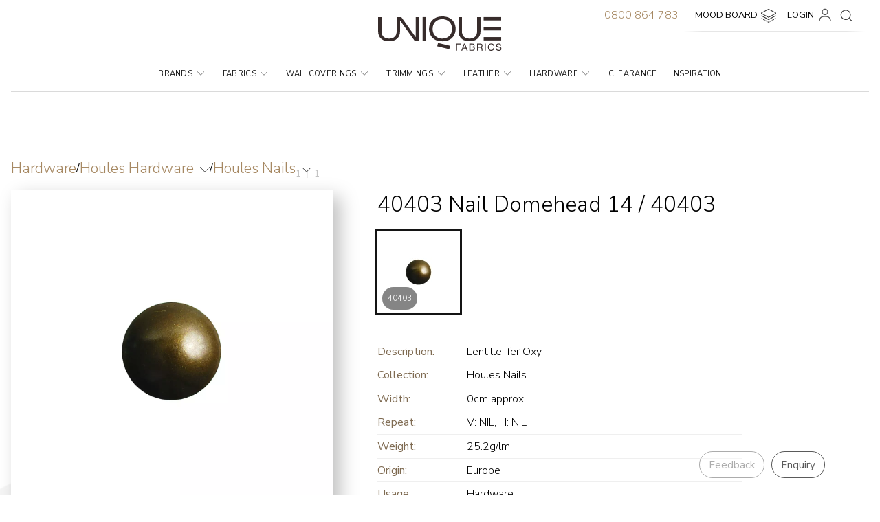

--- FILE ---
content_type: text/html; charset=utf-8
request_url: https://www.uniquefabrics.co.nz/products/houles-hardware-40403-nail-domehead-14-40403/
body_size: 51501
content:
<!DOCTYPE html>
<html lang="en">
	<head>
	<!-- Powered by https://www.oncord.com -->
	<title>40403 Nail Domehead 14</title>
	<meta name="title" content="40403 Nail Domehead 14">
	<meta name="description" content="Unique Fabrics is a distributor of beautiful interior design products sourced from around the world. With showrooms throughout Australia and New Zealand.">
	<meta name="keywords" content="40403 nail domehead 14">
	<meta name="date.created" content="2011-10-07">
	<meta name="date.modified" content="2025-08-01">
	<meta name="robots" content="index,follow,max-image-preview:large,max-snippet:-1,max-video-preview:-1">
	<meta name="generator" content="https://www.oncord.com/">
	<link rel="canonical" href="https://www.uniquefabrics.co.nz/products/houles-hardware-40403-nail-domehead-14-40403/" />
	<meta itemprop="name" content="40403 Nail Domehead 14">
	<meta itemprop="description" content="Unique Fabrics is a distributor of beautiful interior design products sourced from around the world. With showrooms throughout Australia and New Zealand.">
	<meta name="twitter:card" content="summary">
	<meta name="twitter:title" content="40403 Nail Domehead 14">
	<meta name="twitter:description" content="Unique Fabrics is a distributor of beautiful interior design products sourced from around the world. With showrooms throughout Australia and New Zealand.">
	<meta property="og:url" content="https://www.uniquefabrics.co.nz/products/houles-hardware-40403-nail-domehead-14-40403/">
	<meta property="og:title" content="40403 Nail Domehead 14">
	<meta property="og:description" content="Unique Fabrics is a distributor of beautiful interior design products sourced from around the world. With showrooms throughout Australia and New Zealand.">
	<meta property="og:site_name" content="Unique Fabrics NZ">
	<meta property="og:type" content="product">
	<meta property="product:category" content="Hardware &gt; Houles Hardware &gt; Houles Nails">
	<meta property="product:product_link" content="https://www.uniquefabrics.co.nz/products/houles-hardware-40403-nail-domehead-14-40403/">
	<meta property="product:price:amount" content="0.00">
	<meta property="product:price:currency" content="NZD">

	<link rel="stylesheet" type="text/css" href="/_public/Framework/Assets/CSS/server.php?css=3380950624&v=2102ebafa0b55a86c43e33781be6b82ced301bb7" />
<link rel="alternate" type="application/rss+xml" href="https://www.uniquefabrics.co.nz/feeds/products/rss/" title="Products via RSS" />
<link rel="alternate" type="application/atom+xml" href="https://www.uniquefabrics.co.nz/feeds/products/atom/" title="Products via Atom" />
<link rel="alternate" type="application/xml" href="https://www.uniquefabrics.co.nz/feeds/products/xml/" title="Products via XML" />
<link rel="alternate" type="application/json" href="https://www.uniquefabrics.co.nz/feeds/products/json/" title="Products via JSON" />

		<meta name="viewport" content="width=device-width, initial-scale=1.0, maximum-scale=1.0, minimum-scale=1.0, user-scalable=no" />
		<meta name="HandheldFriendly" content="true" />
		
		<meta name="google-site-verification" content="vYA8bEChtSOrK4sMZ-GNgvynUj2xDvlf0u6Y9KV5y7s" />
	

<style type="text/css">
/*
@font-face{font-family:'Nunito Sans','san-serif';font-style:normal;font-weight:300;font-stretch:100%;font-display:swap;src:url(/media/website_designs/1/fonts/NunitoSans-SemiBold.woff2) format('woff2')}
@font-face{font-family:'Nunito Sans','san-serif';font-style:normal;font-weight:400;font-stretch:100%;font-display:swap;src:url(/media/website_designs/1/fonts/NunitoSans-Regular.woff2) format('woff2')}
@font-face{font-family:'Nunito Sans','san-serif';font-style:normal;font-weight:600;font-stretch:100%;font-display:swap;src:url(/media/website_designs/1/fonts/NunitoSans-SemiBold.woff2) format('woff2')}
@font-face{font-family:'Cormorant Infant',serif;font-style:normal;font-weight:500;font-stretch:100%;font-display:swap;src:url(/media/website_designs/1/fonts/CormorantInfant-Medium.woff2) format('woff2')}
*/
@font-face {font-family:'Cormorant Infant';font-style:normal;font-weight:300;font-display:swap;src:url(https://fonts.gstatic.com/s/cormorantinfant/v17/HhyIU44g9vKiM1sORYSiWeAsLN9951w3zDQhQ4UeNrg.woff2) format('woff2');unicode-range:U+0000-00FF,U+0131,U+0152-0153,U+02BB-02BC,U+02C6,U+02DA,U+02DC,U+0304,U+0308,U+0329,U+2000-206F,U+2074,U+20AC,U+2122,U+2191,U+2193,U+2212,U+2215,U+FEFF,U+FFFD}
@font-face {font-family:'Cormorant Infant';font-style:normal;font-weight:500;font-display:swap;src:url(https://fonts.gstatic.com/s/cormorantinfant/v17/HhyIU44g9vKiM1sORYSiWeAsLN995wQ2zDQhQ4UeNrg.woff2) format('woff2');unicode-range:U+0000-00FF,U+0131,U+0152-0153,U+02BB-02BC,U+02C6,U+02DA,U+02DC,U+0304,U+0308,U+0329,U+2000-206F,U+2074,U+20AC,U+2122,U+2191,U+2193,U+2212,U+2215,U+FEFF,U+FFFD}
@font-face {font-family:'Nunito Sans';font-style:normal;font-weight:200;font-stretch:100%;font-display:swap;src:url(https://fonts.gstatic.com/s/nunitosans/v15/pe0TMImSLYBIv1o4X1M8ce2xCx3yop4tQpF_MeTm0lfGWVpNn64CL7U8upHZIbMV51Q42ptCp7t1R-tQKr51.woff2) format('woff2');unicode-range:U+0000-00FF,U+0131,U+0152-0153,U+02BB-02BC,U+02C6,U+02DA,U+02DC,U+0304,U+0308,U+0329,U+2000-206F,U+2074,U+20AC,U+2122,U+2191,U+2193,U+2212,U+2215,U+FEFF,U+FFFD}
@font-face {font-family:'Nunito Sans';font-style:normal;font-weight:300;font-stretch:100%;font-display:swap;src:url(https://fonts.gstatic.com/s/nunitosans/v15/pe0TMImSLYBIv1o4X1M8ce2xCx3yop4tQpF_MeTm0lfGWVpNn64CL7U8upHZIbMV51Q42ptCp7t1R-tQKr51.woff2) format('woff2');unicode-range:U+0000-00FF,U+0131,U+0152-0153,U+02BB-02BC,U+02C6,U+02DA,U+02DC,U+0304,U+0308,U+0329,U+2000-206F,U+2074,U+20AC,U+2122,U+2191,U+2193,U+2212,U+2215,U+FEFF,U+FFFD}
@font-face {font-family:'Nunito Sans';font-style:normal;font-weight:400;font-stretch:100%;font-display:swap;src:url(https://fonts.gstatic.com/s/nunitosans/v15/pe0TMImSLYBIv1o4X1M8ce2xCx3yop4tQpF_MeTm0lfGWVpNn64CL7U8upHZIbMV51Q42ptCp7t1R-tQKr51.woff2) format('woff2');unicode-range:U+0000-00FF,U+0131,U+0152-0153,U+02BB-02BC,U+02C6,U+02DA,U+02DC,U+0304,U+0308,U+0329,U+2000-206F,U+2074,U+20AC,U+2122,U+2191,U+2193,U+2212,U+2215,U+FEFF,U+FFFD}
@font-face {font-family:'Nunito Sans';font-style:normal;font-weight:600;font-stretch:100%;font-display:swap;src:url(https://fonts.gstatic.com/s/nunitosans/v15/pe0TMImSLYBIv1o4X1M8ce2xCx3yop4tQpF_MeTm0lfGWVpNn64CL7U8upHZIbMV51Q42ptCp7t1R-tQKr51.woff2) format('woff2');unicode-range:U+0000-00FF,U+0131,U+0152-0153,U+02BB-02BC,U+02C6,U+02DA,U+02DC,U+0304,U+0308,U+0329,U+2000-206F,U+2074,U+20AC,U+2122,U+2191,U+2193,U+2212,U+2215,U+FEFF,U+FFFD}

:root{
	/* Colours */
	--black:black;
	--white:white;
	--charcoal:#141414;
	--dark-gray:#363636;
	--medium-gray:#666A6D;
	--light-gray:#f4f4f4;
	--off-white:#f9f6f6;
	--off-green:#edefe8;
	--off-yel:#faf8f4;
	--primary-color:#000000;
	--accent-color:#A68862;
	--accent-alt:#d9a666;
	--bold-text:0.4px 0 black,-0.4px 0 black,0 0.4px black,0 -0.4px black;
	
	/* Global */
	--global-spacing:2rem;
	--global-radius:8px;
	/* Animations */
	--duration:300ms;
	--timing:cubic-bezier(1,.01,0,1);
	
	/* breakpoints */
	--contentsize-sm:1280px;
	--contentsize-md:1700px;
	
	/* Font Families */
	--font-headers:'Nunito Sans',sans-serif;
	--font-quotes:'Cormorant Infant',serif;
	--font-body:'Nunito Sans',sans-serif;
}

/* style reset */
.htmlEditorContent *{opacity:1 !important;transform:initial}
.formRow{background-color:transparent}
.carousel.styledButtons .flickity-prev-next-button{background-color:transparent}
.carousel.styledButtons .flickity-prev-next-button:focus{box-shadow:none}
.s8-templates-card{padding:0 !important;box-shadow:none !important;width:100%}
.s8-templates-card h2{margin:0;display:none}
.s8-templates-section{overflow:visible !important}
textarea:focus-visible{border:none;outline:none}
textarea{padding:0.6rem 0.6rem;background-color:var(--off-white);border:none;font-family:var(--font-body)}
select{padding:0.6rem}
input:focus-visible{border:none;outline:none}
input{padding:0.6rem 0.6rem;background-color:var(--off-white);border:none;font-family:var(--font-body);margin-top:0;}
.dataShowMoreContainer {margin:2rem auto}
dialogboxoverlay.dialogBoxOpen {z-index:99990 !important}
dialogbox.dialogBoxOpen {z-index:99999 !important}

/* Scrollbar CSS */
/* Firefox */
/*
*{scrollbar-width:thin;scrollbar-color:var(--medium-gray) transparent}
*::-webkit-scrollbar{width:8px;height:5px}
*::-webkit-scrollbar-track{background:transparent}
*::-webkit-scrollbar-thumb{background-color:var(--medium-gray);border-radius:0;border:0}
*/

*{box-sizing:border-box}

/* sections,rows & columns */
.s8-templates-section-contentsize-sm{max-width:var(--contentsize-sm)}
.s8-templates-section-contentsize-md{max-width:var(--contentsize-md)}
.content-md {overflow:visible}
.content-md .s8-templates-section-contentsize-lg .section-contents{max-width:var(--contentsize-md);width:100%;padding:0 1rem}
.content-md .s8-templates-section-contentsize-lg{display:flex;flex-direction:column;justify-content:center;align-items:center;overflow:visible}

.section-left-margin{padding-left:calc((100vw - 1700px) / 2)}

.s8-templates-row-container{gap:4rem}
.texture-tile-bg{position:absolute;width:100%;height:80%;top:0;z-index:-5;background-size:500px;filter:grayscale(1) opacity(.07) sepia(.5);left:0}

.two-col-section{overflow:visible !important}
.col-center-content{display:flex;flex-direction:column;justify-content:center;align-items:flex-start}

/* news section */
.news-wrapper{padding-left:8rem}
.news-section .news-content{position:absolute;width:100%;max-width:650px;z-index:1;background-color:#fff;padding:1rem 2rem 2rem 2rem;box-shadow:10px 11px 14px 1px #00000029;transform:translateY(90px)}
.news-section .news-content:after{content:'';width:calc(100% + 10px);height:calc(100% + 10px);top:0;left:0;background-color:#fff;transform:translate(-10px,-10px);position:absolute;z-index:-1}
.news-section .news-image-container{display:flex;justify-content:flex-end}
.news-section .news-image{width:calc(100% - 150px);position:relative;display:flex;justify-content:center}
/* .news-section .news-image img{height:fit-content;width:fit-content} */
.news-section .news-image::after{content:'';display:none;background-image:url(/media/website_pages/textile-tile.jpg);width:100%;height:100%;position:absolute;z-index:-1;right:0;transform:translate(-185px,-115px) scale(.8)}

/* inspiration slider */
.inspiration-slider-section .texture-tile-bg{width:50%;height:100%;left:0;bottom:0;top:auto}

/* HTML */
html{touch-action:manipulation;-ms-touch-action:manipulation;-webkit-text-size-adjust:100%;-ms-text-size-adjust:100%;font-size:16px}
html>body{overflow-x:hidden}
html main{overflow-x:hidden}
html > body.panel-slide{overflow:hidden}
html > body.panel-slide .slide-back{background-color:#00000018;transition:ease all 2s !important}
html > body.panel-slide .slide-back svg{transition:ease all 1s !important;opacity:.3 !important}
@media (max-width:700px){html{font-size:14px}}
@media (max-width:413px){html{font-size:12px}}
@media (max-width:1700px){.anim-accordian::before{left:-16px !important}}
@media (prefers-reduced-motion:no-preference){html{scroll-behavior:smooth}}

@keyframes fadeIn{from{opacity:0}to{opacity:1}}
@keyframes fadeOut{from{opacity:1}to{opacity:0}}

body.slide-left-layer:after{z-index:200}
body:after{content:'';height:100%;width:0;position:absolute;top:0;right:0;transition:ease all 1s;opacity:1;z-index:199;background-color:#fff;overflow-x:hidden}
body{min-height:100vh;margin:0;font-family:var(--font-body);font-size:1rem;line-height:1.55;-moz-osx-font-smoothing:grayscale;-webkit-font-smoothing:antialiased;position:relative;transition:ease all 1s}

body > section{opacity:0;animation:fadeIn .5s ease-in forwards}
body.slide-left-layer > section{opacity:1;animation:fadeOut 1s ease-in forwards}

body.slide-left-back section{opacity:0}
body.slide-left-back > section{opacity:1;animation:fadeOut 1s ease-in forwards}
body.slide-left-back .slide-back{width:100%;transition:ease all 1s;transition-delay:.9s;z-index:199}
body.slide-left-back:before{animation:fadeOut 1s ease-in forwards}

p{margin-block-start:0;margin-top:0;margin-block-end:0;margin-bottom:0.8rem;color:var(--dark-gray);max-width:1100px}

::selection{color:var(--white);background-color:var(--primary-color)}
a{text-decoration:none;transition:all var(--duration) var(--timing);color:var(--accent-color);font-weight:300}
a:hover{text-decoration:none}

/* Typography  */
h1,h2,h3,h4,h5{font-family:var(--font-headers);line-height:1.4}
button{font-family:var(--font-headers);background-color:transparent;border:none}
h6{font-family:var(--font-quotes);line-height:1.2;font-weight:500}

h1,.h1{font-size:2.5rem;font-weight:300;color:var(--black)}/* 40px */
h2,.h2{font-size:2rem;font-weight:300;color:var(--dark-gray)}/* 32px */
h3,.h3{font-size:1.5rem;font-weight:300}/* 24px */
h4,.h4{font-size:1rem;font-weight:300;color:var(--black);margin:0.2rem 0px .7rem 0}/* 16px */
h5,.h5{font-size:.9rem;font-weight:600;color:var(--black)}/* 16px */
h6,.h6{font-size:2.125rem;font-weight:500;color:var(--black);max-width:700px;text-align:center}/* 34px */

h1 small {font-size:1.5rem;padding-top:1rem}

.heading-block{display:flex;align-items:center}

.quote-block-center{display:flex;justify-content:center}
.quote-block-center h6{position:relative;display:flex;flex-direction:column;gap:2rem;align-items:center;max-width:900px;padding:1rem 0;margin-bottom:4rem}
.quote-block-center h6 a{font-weight:400}
.quote-block-center h6:after{content:'';background-size:cover;opacity:.7;width:9rem;height:1px;position:relative;background:linear-gradient(90deg,rgba(255,255,255,0.3) 0%,var(--medium-gray) 10%,var(--medium-gray) 90%,rgba(255,255,255,1) 100%)}

.quote-block h6{position:relative;display:flex;gap:1.8rem;max-width:700px;font-size:2.125rem;text-align:left;padding:0;margin:0}
.quote-block h6:before{content:'';background-size:cover;opacity:.5;min-width:1px;background:#cdcdcd;height:auto;position:relative;transform:scale(1.04);transform-origin:top center;background:linear-gradient(180deg,rgba(255,255,255,0.3) 0%,var(--medium-gray) 10%,var(--medium-gray) 90%,rgba(255,255,255,1) 100%)}

/* header */
.header{z-index:199}
.header > div{display:flex;justify-content:center;flex-direction:column;align-items:center}
.header.hide-header .category-item .brands-mega-menu{height:0;pointer-events:none;opacity:0}
.main-nav{margin:.5rem 0 0 0;padding:0}
.mobile-nav{display:none}
.main-nav li a{font-weight:400;text-transform:uppercase;padding:1rem;font-size:.8rem;color:var(--charcoal);text-decoration:none;letter-spacing:.02rem}
.s8-navigationPrimary--displayStateMobile{width:100vw;align-items:flex-end}
.border-bottom{width:100%;position:relative;height:7px;filter:opacity(0.4);border-bottom:1px solid #a3a3a3;pointer-events:none}
.nav-container{display:flex;align-items:center}
.main-nav li{flex-grow:1;text-align:center;display:flex;align-items:stretch;float:left};

/* brand fallback */
.brand-card .brand-placeholder {font-size:2.2rem;transition:ease all .5s;width:100%;height:100%;background-size:contain;display:flex;justify-content:center;align-items:center;color:var(--dark-gray)}
.brand-placeholder {font-size:1rem;transition:ease all .5s;width:100%;height:100%;background-size:contain;display:flex;justify-content:center;align-items:center;color:var(--dark-gray)}
.brand-img .brand-placeholder {border:solid thin #f0f0f0}
.brand-placeholder:hover {transform:scale(1.05)}
.brand-placeholder-title {position:absolute;font-size:3.5rem}

/* animations */
.anim-slideup{transform:translate(0,60px);opacity:0;transition:ease all 1.5s;transition-delay:.5s;min-height:2rem}
.anim-slideup .quote-block-center h6:after{height:0}

.a-slideup{transform:translate(0,60px);opacity:0;transition:ease all 1.5s;transition-delay:.5s;min-height:2rem}
.a-slideup .quote-block-center h6:after{height:0}

.slideup{transform:translate(0,0px);opacity:1}
.slideup .quote-block-center h6:after{height:1.2rem}

.anim-accordian{position:relative;opacity:0;transition:cubic-bezier(.15,.76,.41,1.01) all 1.3s;transition-delay:0s}
.anim-accordian::before{content:'';position:absolute;bottom:0;height:100%;background-color:#fff;z-index:2;width:100vw;left:calc(-16px - (100vw - 1700px) / 2);transition:cubic-bezier(.15,.76,.41,1.01) all 2s;transition-delay:2.5s}
.anim-accordian.accordian::before{height:0%}
.anim-accordian.accordian{opacity:1}

.transitionFade .carousel-cell{transform:translateX(0) !important;opacity:0;transition:ease opacity 1s}
.transitionFade .flickity-slider{transform:translateX(0) !important}
.transitionFade .carousel-cell.is-selected{opacity:1}
.transitionFade .hero-carousel-cell{transform:translateX(0) !important;opacity:0;transition:ease opacity 1s}
/* .transitionFade:not(.flickity-enabled) .hero-carousel-cell:first-child,*/
.transitionFade .hero-carousel-cell.is-selected{opacity:1;z-index:1}
.carousel-cell.is-selected{z-index:1}

.slide-hero > div{margin-right:calc((100% - 1620px) / 2);max-width:1800px}
.slide-gallery > div{padding-left:0 !important;padding-right:1rem !important;margin-right:calc((100% - 1632px) / 2)}
.slide-back{opacity:0;animation:fadeIn .5s ease-in forwards;position:fixed;top:0;height:100vh;width:150px;transform:translateX(-150px);display:flex;align-items:center;justify-content:center;box-shadow:inset -10px 0px 30px #c0c0c0;z-index:9;transition:cubic-bezier(.24,.5,.31,.99) all 1s}
.slide-back:hover{width:190px;transition:cubic-bezier(.24,.5,.31,.99) all 1.5s;transform:translate(-190px,0px)}
.hover-back{margin-left:190px;transition:cubic-bezier(.24,.5,.31,.99) all 1.5s}
.slide-left-layer:after{content:'';position:absolute;z-index:199;height:100%;background-color:#fff;width:100%;top:0;right:-150px;box-shadow:-20px 0px 1000px 0px #00000075}

/* tool tips */
.login-contents .helper-tip{opacity:0;transition:ease all .5s;transition-delay:1s}
.login-contents .helper-tip.active{opacity:0;transition:ease all .5s;transition-delay:.5s}
.panel-slide .login-contents .helper-tip.active{opacity:1}

.helper-tip{pointer-events:none;z-index:199;width:fit-content;background-color:var(--charcoal);border-radius:5px;color:#fff;padding:1rem 1.5rem;filter:drop-shadow(8px 5px 5px #00000020);position:absolute;font-size:.9rem;transform:translate(0px,0px);opacity:0;transition:ease all .7s;min-width:100px;height:0;background:linear-gradient(180deg,rgb(54 54 54 / 75%) 0%,rgb(0 0 0 / 95) 100%);backdrop-filter:blur(5px)}
.helper-tip a{color:var(--accent-alt)}
.helper-tip:after{transition:ease all .7s;opacity:0;width:0;height:0;border-left:15px solid transparent;border-right:15px solid transparent;border-top:0px solid var(--charcoal);content:'';left:0;bottom:0;position:absolute;transform:translate(0px,-20px)}
.helper-tip.active{opacity:1;min-height:54px;height:fit-content;pointer-events:all} 
.helper-tip.active:after{opacity:1;border-left:15px solid transparent;border-right:15px solid transparent;border-top:20px solid var(--charcoal);transform:translate(20px,18px)}

/* tool tip modifier */
.v-4{margin-top:-120px}.v-3{margin-top:-140px}.v-2{margin-top:-180px}.v-1{margin-top:-200px}
.h-100{left:100px}.h-200{left:200px}.h-300{left:300px}.h-400{left:400px}.h-500{left:500px}.h-600{left:600px}.h-700{left:700px}.h-800{left:800px}.h-1000{left:100px}.h-1100{left:1100px}.h-1200{left:1200px}.h-1300{left:1300px}.h-1400{left:1400px}

/* quick panels */
.quick-panel{transition:cubic-bezier(.24,.5,.31,.99) all 1.5s;height:100%;position:absolute;right:calc(-100vw - 150px);top:0;display:flex;flex-direction:column;justify-content:space-between;width:0;background-color:#fff;z-index:200 !important;max-height:100vh;overflow:hidden}
.quick-panel.panel-slide{right:0;box-shadow:-20px 0px 1000px 0px #00000075;width:calc(100vw - 150px);max-height:100%;overflow:visible}
.quick-panel .panel-contents{height:100vh}
.quick-panel.panel-slide .panel-contents{overflow-y:scroll;height:100vh;padding:3rem 5rem;position:fixed;top:0;width:calc(100% - 150px)}
.quick-panel.panel-slide .panel-back{display:flex}
.quick-panel.panel-stay{right:0}
.quick-panel .panel-back{cursor:pointer;content:'';top:0;left:-150px;position:absolute;width:150px;height:100%;background-color:#0000;align-items:center;justify-content:center;display:none;transition:ease all 1s}
.quick-panel .panel-back svg{opacity:0;position:fixed;top:calc(50% - 14px)}
.quick-panel.panel-slide .panel-back svg{opacity:1;transition:ease all .7s;transition-delay:1s}
.quick-panel section .s8-templates-section-contentsize-md{max-width:100%}

.quick-panel.panel-slide.back-hover{width:calc(100vw - 200px)}
.quick-panel.panel-slide.back-hover .panel-back{display:flex;width:200px;left:-200px}

/* buttons */
.formRowColWide button{font-family:var(--font-headers);background-color:transparent;border:thin solid var(--charcoal);padding:0.5rem 1rem;transition:ease all .5s;cursor:pointer;position:relative}
.formRowColWide button:hover{color:#fff}
.formRowColWide button:after{content:'';position:absolute;width:100%;top:0;left:0;height:0 !important;transition:ease all .5s;z-index:-1}
.formRowColWide button:hover:after{height:100% !important;background-color:var(--charcoal)}

.s8-templates-button-sweep{font-size:.9rem;min-width:fit-content;padding:.25rem}
.s8-templates-button-sweep .s8-templates-button-container{padding:0rem 1rem}
.s8-templates-button-sweep .s8-templates-button-container{padding:0.25rem 0.8rem .1rem !important}

.hero-content .s8-templates-button-classic{padding:1rem 0}

.heading-block .s8-templates-button-classic{margin-left:2rem}
.heading-block .s8-templates-button-classic .s8-templates-button-content{font-size:.85rem;padding:0 0.75rem}

.add-to-cart-container .s8-templates-button-classic{padding:.5rem}
.add-to-cart-container .s8-templates-button-classic .s8-templates-button-container{box-shadow:0px 0px 0px 1px var(--dark-gray)}

.s8-templates-button-classic{min-width:fit-content;width:fit-content;padding:0.5rem 0;margin:0rem;font-size:.8rem;color:var(--black);text-transform:uppercase;transition:all 500ms cubic-bezier(0.77,0,0.175,1);cursor:pointer;user-select:none;z-index:1}	
.s8-templates-button-classic a{z-index:1}
.s8-templates-button-classic .s8-templates-button-container{box-shadow:0px 0px 0px 1px #cdcdcd;border-radius:1px !important}
.s8-templates-button-classic:hover .s8-templates-button-container:before{display:none}
.s8-templates-button-classic:before,.s8-templates-button-classic:after{content:'';position:absolute;transition:inherit;z-index:-1}
.s8-templates-button-classic:hover{color:var(--white);transition-delay:.5s}
.s8-templates-button-classic:hover:before{transition-delay:0s}
.s8-templates-button-classic:hover:after{transition-delay:0;height:0.2rem;transform:translate(2.5%,0px)}
/* .s8-templates-button-classic:after{content:'';position:absolute;transition:ease all .5s;z-index:-1;width:95%;transform:translate(2.5%,0px);height:0.2rem;background-image:url(/media/website_designs/1/header-line.png);background-size:cover;opacity:1} */
.s8-templates-button .s8-templates-button-content{z-index:1;pointer-events:none}
.s8-templates-button-classic:hover .s8-templates-button-content{color:#fff}
.s8-templates-button-classic .s8-templates-button-content:after{content:'';position:absolute;width:100%;height:0%;left:0;top:0;background-color:var(--white);z-index:-2}
.s8-templates-button-classic:hover .s8-templates-button-classic .s8-templates-button-content:after{content:'';position:absolute;width:100%;height:100%;left:0;top:0;background-color:var(--charcoal);z-index:-1}
.s8-templates-button-content:before{content:"\200b";width:100%;position:absolute;left:0;top:0;height:0;transition:ease all .5s}
.s8-templates-button-classic:hover .s8-templates-button-content:before{content:"\200b";width:100%;position:absolute;left:0;top:0;height:100%;z-index:-1;background-color:var(--charcoal)}

.btn{height:2.5rem;position:relative;padding:.7rem 1.4rem;margin:.8rem 0;font-size:.8rem;color:var(--black);text-transform:uppercase;transition:all 500ms cubic-bezier(0.77,0,0.175,1);cursor:pointer;user-select:none;z-index:1}
.btn:before,.btn:after{content:'';position:absolute;transition:inherit;z-index:-1}
.btn:hover{color:var(--white);transition-delay:.5s}
.btn:hover:before{transition-delay:0s}
.btn:hover:after{background:var(--black);transition-delay:.35s}
.btn .btn-bg:after{position:absolute;width:100%;height:100%;left:0;top:0;background-color:var(--white);z-index:-1}

/* flickity */
.flickity-viewport{overflow:visible !important}
.flickity-page-dots .dot{transition:ease all .5s}
/* site moodboard (plus) add button */
div:hover > .mb-button{opacity:1}
a:hover > .mb-button{opacity:1}

.mb-button{position:relative;opacity:0;transition:ease all .5s;width:100%;z-index:2; }
.mb-button.add-to-favourite {z-index:8 !important; left:2.6rem}
.mb-button.add-to-favourite .mb-plus {transition:ease all .3s}
.mb-button.add-to-favourite .mb-plus > input {position:absolute;width:100%;top:0;left:0; background-color:transparent;cursor:pointer}
.mb-button.add-to-favourite .mb-plus:hover {padding:0.6rem 0.6rem 0.2rem 0.6rem}

.mb-b--down .mb-button .mb-plus .mb-menu{position:absolute;transform:translate(0px,0px);top:0 !important;display:flex;flex-direction:column-reverse}
.mb-b--down .mb-button .mb-plus .mb-menu:after{content:'';position:absolute;width:100%;height:100% !important;left:0;top:0;z-index:-1}
.mb-b--down .mb-button .mb-plus .mb-menu.move-left{transform:translateX(-155px) !important}

.mb-b--up .mb-button .mb-plus .mb-menu{background:linear-gradient(180deg,rgb(54 54 54 / 75%) 0%,rgb(0 0 0 / 85) 100%);backdrop-filter:blur(5px);bottom:0;opacity:0;position:absolute;transform:translate(0px,-34px);color:#fff;padding:1rem 1rem 1rem .8rem;left:0;border-radius:0;height:0;width:0;transition:ease all .5s;transform-origin:center bottom;overflow:hidden}
.mb-b--up .mb-button .mb-plus .mb-menu:after{content:'';position:absolute;width:100%;height:60px;left:0}

.mb-b--right .mb-button .mb-plus .mb-menu{right:0}
.mb-b--right .mb-button .mb-plus{margin:0px 5% 0 .5rem;right:0;left:unset;transition:ease all .3s}

.n-insp-tile .mb-button .mb-plus{transform:translateX(80px)}
.mb-button .mb-plus .mb-menu.move-left{transform:translateX(-220px) !important}

.mb-plus{position:absolute;background-color:#000;padding:0.4rem 0.6rem 0.2rem 0.6rem;left:0;margin:0px .5rem 0 5%;border-radius:0 0px 16px 16px;z-index:199;cursor:pointer}
.mb-plus .mb-menu{margin:0;background:linear-gradient(180deg,rgb(54 54 54 / 75%) 0%,rgb(0 0 0 / 85) 100%);backdrop-filter:blur(5px);bottom:0;opacity:0;position:absolute;transform:translate(0px,-34px);color:#fff;padding:1rem 1rem 1rem .8rem;left:0;border-radius:0;height:0;width:0;transition:ease all .5s;transform-origin:center bottom;overflow:hidden}
.mb-menu:after{content:'';position:absolute;width:100%;height:60px;left:0}
.mb-menu:before{content:'';width:3px;height:calc(100% - 30px);position:absolute;left:3.15rem;background-image:url(/media/website_designs/1/nav-line.svg);background-size:cover;top:15px;opacity:.7}

.mb-plus:hover .mb-menu{opacity:1;box-shadow:8px 5px 7px #0000004a;bottom:0;width:280px;overflow:visible;height:fit-content}
.mb-plus:hover .mb-menu li{opacity:1;white-space:nowrap}
.mb-plus svg{width:1rem;height:1rem;padding-top:2px}
.mb-plus .mb-menu li{text-transform:none;opacity:0;transition:ease-in all .3s;margin:0.25rem 0.5rem;padding:0.25rem 0rem;display:flex;transition-delay:.5s;align-items:center;width:100%;white-space:nowrap}
.mb-plus .mb-menu li:hover{color:var(--accent-alt);transition:ease-in all .3s;transition-delay:0s}
.mb-plus .mb-menu li:hover > svg{color:var(--accent-alt);transition:ease-in all .3s;transition-delay:0s}
.mb-menu svg line,.mb-menu svg path{transition:ease all .3s}
.mb-plus .mb-menu li:hover > svg line{stroke:var(--accent-alt)}
.mb-plus .mb-menu li:hover svg path{stroke:var(--accent-alt)}
.mb-plus .mb-menu li svg{margin:0rem 1.8rem 0.3rem 0rem}

.mb-plus .mb-menu input{position:absolute;width:calc(100% - 2rem);opacity:0}

.mb-plus .mb-menu .mb-projects{flex-direction:column;align-items:flex-start !important}
.mb-plus .mb-menu .mb-projects span{display:flex;align-items:center}
.mb-plus .mb-menu .mb-projects ul{margin:0.5rem;font-size:.9rem;height:0;overflow:hidden;opacity:0;transition:ease all .5s}
.mb-plus .mb-menu .mb-projects:hover span + ul{opacity:1;height:190px;overflow-y:scroll}
.mb-plus .mb-menu .mb-projects ul > li{padding:.5rem 0.5rem .5rem 0;color:#fff;transition:ease all .3s;transition-delay:0s;height:1rem;cursor:pointer}
.mb-plus .mb-menu .mb-projects ul > li:hover{color:var(--accent-alt);cursor:pointer}

/* button modifiers */ 
.btn.btn-space{margin-left:2rem}
.btn.from-right .btn-bg{background-color:var(--white)}
.btn.off-white{background-color:var(--off-white)}
.btn.white{border-bottom:solid thin #dfdfdf;background-color:#fff}

.b-account>span:after{transition:ease all .5s;content:'';background-image:url(/media/website_designs/1/account-icon-black.svg);width:1.5rem;height:1.15rem;position:relative;background-repeat:no-repeat;padding-bottom:.2rem;transform:scale(.9)}
.b-account:hover>span:after{background-image:url(/media/website_designs/1/account-icon-whte.svg)}
.b-moodboard>span:after{transition:ease all .5s;content:'';background-image:url(/media/website_designs/1/mood-board-icon.svg);width:1.4rem;height:1.2rem;position:relative;background-repeat:no-repeat;padding-bottom:.2rem;transform:scale(.9)}
.b-moodboard:hover>span:after{background-image:url(/media/website_designs/1/mood-board-icon-white.svg)}
.b-favourites>span:after{transition:ease all .5s;content:'';background-image:url(/media/website_designs/1/icons/fav-icon.svg);width:1.4rem;height:1.2rem;position:relative;background-repeat:no-repeat;padding-bottom:.2rem;transform:scale(.9) translate(0px,2px);filter:invert(1)}
.b-favourites:hover>span:after{background-image:url(/media/website_designs/1/icons/fav-icon.svg);filter:invert(0)}

.b-newproject>span:after{transition:ease all .5s;content:'';background-image:url(/media/website_designs/1/new-project-icon.svg);width:1.4rem;height:1.2rem;position:relative;background-repeat:no-repeat;padding-bottom:.2rem;transform:scale(.9)}
.b-newproject:hover>span:after{background-image:url(/media/website_designs/1/new-projects-icon-white.svg)}
.b-addimage>span:after{filter:invert(1);transition:ease all .5s;content:'';background-image:url(/media/website_designs/1/mb-plus-icon.svg);width:1.2rem;height:1.2rem;position:relative;background-repeat:no-repeat;padding-bottom:.2rem;transform:scale(.8)}
.b-addimage:hover>span:after{filter:invert(0);background-image:url(/media/website_designs/1/mb-plus-icon.svg)}

/* From Top */
.from-top:before,
.from-top:after{left:0;height:0;width:100%}
.from-top:before{bottom:0;border:1px solid var(--black);border-top:0;border-bottom:0;transform:translateX(-1px)}
.from-top:after{top:0;height:0}
.from-top:hover:before,
.from-top:hover:after{height:100%}

/* From Right */
.from-right{transform:translateY(1px);font-size:.9rem}
.from-right:before{top:0;width:0;height:100%;transform:translateY(-1px)}
.from-right:after{top:0;width:0;height:100%}
.from-right:before{left:0;border:1px solid var(--black);border-left:0;border-right:0}
.from-right:after{right:0}
.from-right:hover:before,
.from-right:hover:after{width:100%}

/* showrooms and team grid */
.flex-three{display:flex;flex-wrap:wrap;gap:2%}
.flex-three .flex-el{display:flex;flex:0 0 31.6%;flex-direction:column;margin-bottom:1.5rem}
.flex-three > h3{margin:0.5rem 0 0rem 0rem}
.flex-three .flex-el > p{margin:.25rem 0 0.25rem 0rem}
.flex-three:after{background-color:var(--off-white);content:'';height:55%;top:5rem;position:absolute;left:0;z-index:-1;width:50%}

/* product search & filter */
.brands-categories-filter{margin-bottom:4rem;position:relative;display:block}
.brands-categories-filter:after{content:'';width:100vw;left:calc(-16px - (100vw - 1600px)/ 2);background-color:#fbfbfb;height:calc(100% + 70px);position:absolute;transform:translateY(-40px);top:0;z-index:-1}
.brands-categories-filter .brand-categories{display:flex;row-gap:1.5rem;column-gap:1rem;flex-wrap:wrap}
.brands-categories-filter .brand-categories .brand-category{flex-grow:initial;list-style:none}
.brands-categories-filter .brand-link{display:flex;flex-direction:column;align-items:flex-start;gap:.5rem;transition:ease all .5s;transition-delay:.2s;padding:0}
.brands-categories-filter .brand-link .brand-img{overflow:hidden;height:120px;width:170px}
.brands-categories-filter .brand-link.active{color:var(--charcoal)}
.brands-categories-filter .brand-link.active .brand-img{border:3px solid var(--charcoal)}
.brands-categories-filter .brand-link img{width:170px;height:100%;object-fit:cover!important;transition:ease all .5s}
.brands-categories-filter .brand-link:hover img{transform:scale(1.1)}

.products-wrapper{display:flex}
.products-wrapper .products-list{width:100%}
.products-wrapper .products-list.loading {opacity:0.3}
.products-container{display:flex;flex-wrap:wrap;gap:1.5rem;align-items:flex-start}

.top-filter{display:flex;justify-content:flex-end}
.top-filter .filter-toggle{width:300px;margin-right:1.5rem}
.top-filter .sort-and-search{flex:1 0 10%;height:3.5rem;display:flex;gap:1rem}
.top-filter .filter-search{border:none;border-bottom:1px solid #b9b9b9;height:3.1rem;background-color:#fff}
.top-filter .SearchBoxImageSearch{margin-top:-11px}
.top-filter .filter-search .SearchBoxImageSearch{width:20px;height:20px;margin-top:-14px;stroke-width:1px;stroke:#fff}
.top-filter .sort-and-search .filter-tabs.top-filter .sort-and-search{display:flex;flex:1 0 30%}

.products-container .product-image-icon{/*object-fit:cover!important;*/max-width:100%;width:100%;height:100%;transition:ease all .5s}
.products-container .product-card .product-img{width:100%;height:100%;overflow:hidden;position:relative}
.products-container .product-card:hover img{transform:scale(1.07)}
.products-container .product-card{display:flex;flex-direction:column;flex:1 0 19%;aspect-ratio:1/1;max-width:calc(100% / 6 - 20px);text-transform:uppercase}
.product-card .clearance{position: absolute;bottom:20px;left:10px;background-color:#000000b5;padding:5px 10px;border-radius:4px;color:#fff;font-size:12px}

.products-container .product-emotion-image-icon{height:100%;object-fit:cover !important;opacity:0}
.products-container .product-card .product-img.w-emotion product-image-icon + .product-emotion-image-icon{display:none;opacity:0;transition:ease all .5s}
.products-container .product-card:hover .product-img.w-emotion .product-image-icon{display:none;opacity:0;transition:ease all .5s}
.products-container .product-card:hover .product-img.w-emotion .product-image-icon + .product-emotion-image-icon{display:block;opacity:1}

.products-container .product-card h3{margin:.4rem 0 .1rem 0;display:flex;justify-content:space-between}
.products-container .product-card h3 .product-name{font-size:.8rem}
.products-container .product-card h3 .product-colour{font-size:.8rem}
.products-container .product-card h5{font-size:.7rem;margin:0;font-weight:300;display:flex;gap:.5rem;flex-wrap:wrap;row-gap:0}

.filter-active .products-container .product-card{display:flex;flex-direction:column;flex:1 0 19%;aspect-ratio:1/1;max-width:calc(100% / 5 - 20px);text-transform:uppercase}
.filter-toggle{display:block;margin-bottom:.5rem}
.filter-toggle .dropdown{display:block;position:relative;padding:0 15px;border-bottom:1px solid #b9b9b9;background:#fff;transition:all .6s;overflow:auto;max-height:730px}
.filter-toggle .dropdown .dropbtn{width:100%;padding:15px 0;font-size:14px;text-align:left;color:#888;border:0;background:0 0;cursor:pointer}
.filter-toggle .dropdown .dropbtn svg{transition:transform .3s ease-in-out;transform:rotate(90deg);fill:var(--active-color);float:right;stroke-width:1px;stroke:#fff}
.filter-toggle .dropdown .dropbtn:focus{outline:0}
.filter-toggle .dropdown .dropbtn span{color:#181818;text-overflow:ellipsis;white-space:nowrap;overflow:hidden}
.filter-toggle .dropdown .dropdown-content{position:relative;height:0;margin:0;padding:0;z-index:3;overflow:hidden;opacity:0;border:0;background-color:#fff;transition:all .3s}
.filter-toggle .dropdown .dropdown-content>.s8-checkbox-wrapper{display:flex}
.filter-toggle .dropdown .dropdown-content label{display:block;padding:10px 0;font-size:14px;text-decoration:none;color:#888;transition:all .3s;cursor:pointer}
.filter-toggle .dropdown .dropdown-content>.s8-checkbox-wrapper label{display:inline-block;padding:10px 5px 10px 0}
.filter-toggle .dropdown .dropdown-content label:active,.filter-toggle .dropdown .dropdown-content label:hover{color:var(--active-color);text-shadow:.4px 0 var(--active-color),-.4px 0 var(--active-color),0 .4px var(--active-color),0 -.4px var(--active-color)}
.filter-toggle .dropdown .dropbtn svg{transform:rotate(270deg)}
.filter-active .filter-toggle .dropdown .dropbtn svg{transform:rotate(90deg)}
.products-wrapper .products-filter{transform-origin:top left;width:0;margin-right:0rem;opacity:0;height:0;overflow:hidden;transform:scaleX(0)}
.filter-active .products-wrapper .products-filter{width:378px;margin-right:1.5rem;opacity:1;height:100%;transform:scaleX(1);transform-origin:top left}
.filter-tags{list-style:none;padding:0;margin:-23px 0 23px!important}
.filter-tags>li{display:inline-block;padding:2px 15px;border-radius:20px;background-color:#f7f7f7;line-height:20px;font-size:14px;transition:all .3s ease-in-out}
.filter-tags>li:hover{background-color:var(--active-color);color:#fff}

.dropdown-wrap{display:block}
.dropdown-wrap .dropdown{display:block;position:relative;padding:0 15px;border-bottom:1px solid #b9b9b9;background:#fff;transition:all .6s;overflow:auto;max-height:730px}
.dropdown-wrap .dropdown .dropbtn{width:100%;padding:15px 0;font-size:14px;text-align:left;color:#888;border:0;background:0 0;cursor:pointer}
.dropdown-wrap .dropdown .dropbtn svg{transition:transform .3s ease-in-out;transform:rotate(90deg);fill:var(--active-color);float:right;stroke-width:1px;stroke:#fff}
.dropdown-wrap .dropdown .dropbtn:focus{outline:0}
.dropdown-wrap .dropdown .dropbtn span{color:#181818;text-overflow:ellipsis;white-space:nowrap;overflow:hidden}
.dropdown-wrap .dropdown .dropdown-content{position:relative;height:0;margin:0;padding:0;z-index:3;overflow:hidden;opacity:0;border:0;background-color:#fff;transition:all .3s}
.dropdown-wrap .dropdown .dropdown-content>.s8-checkbox-wrapper{display:flex}
.dropdown-wrap .dropdown .dropdown-content>.s8-checkbox-wrapper label{display:inline-block;padding:10px 5px 10px 0}
.dropdown-wrap .dropdown .dropdown-content>span.dropdown-input{display:flex;align-items: center;gap: .3rem;}
.dropdown-wrap .dropdown .dropdown-content label{display:block;padding:10px 0;font-size:14px;text-decoration:none;color:#888;transition:all .3s;cursor:pointer}
.dropdown-wrap .dropdown .dropdown-content>.dropdown-input label{display:inline-block;padding:10px 5px 10px 0}
.dropdown-wrap .dropdown .dropdown-content label:active,.dropdown-wrap .dropdown .dropdown-content label:hover{color:var(--active-color);text-shadow:.4px 0 var(--active-color),-.4px 0 var(--active-color),0 .4px var(--active-color),0 -.4px var(--active-color)}
.dropdown-wrap.active .dropdown .dropbtn svg{transform:rotate(270deg)}

.dropdown-wrap.active .dropdown{border-color:var(--active-color);z-index:1}
.dropdown-wrap.active .dropdown .dropdown-content{height:auto;padding:0 0 10px;opacity:1}
.dropdown-wrap.active .dropdown .dropbtn{color:var(--active-color);border-color:var(--active-color);border-bottom:1px solid var(--active-color)}
.dropdown-wrap.active .dropdown .dropbtn:after{transform:rotate(180deg)}

.collection-gallery .carousel-cell{width:100%}
.collection-gallery .slide-link{width:100%}
.collection-gallery .slide-link img{width:100%;height:650px;object-fit:cover}
.collections{display:flex;gap:1rem;flex-wrap:wrap;justify-content:space-between}
.collections:after{content:'';display:flex;flex:1 0 24%}
.collections .collection-card:hover img{transform:scale(1.05)}
.collections .collection-card{display:flex;flex:0 0 24%;width:24%;flex-direction:column}
.collections .collection-card .collection-img-container{overflow:hidden;width:100%;height:100%}
.collections .collection-card img{height:100%;object-fit:cover!important;transition:ease all .5s}
.collections .collection-card h3{margin-top:.5rem;color:#000}

@media only screen and (max-width:1600px){
	.brands-categories-filter:after{width:100vw;left:-16px}
	.products-container .product-card h3{margin:.4rem 0 .1rem 0;display:flex;justify-content:space-between;flex-direction:column}
	.collection-designs-wrapper .collection-design .design-cols>div article:after{display:none}
	section#section-quote-one > div {padding-top:16rem !important;padding-bottom:7rem !important}
}
@media only screen and (max-width:1440px){
	.header.sticky .main-nav li a{font-size:.76rem;padding:.85rem  0.55rem}
	.header.sticky .utility-menu.minify{transform:scale(.9);transform-origin:right top;margin-top:0}
}
@media only screen and (max-width:1280px){
	.header.sticky .main-nav li a{font-size:.7rem;padding:.85rem  0.55rem}
	.header.sticky .category-item a svg{display:none}
	.header.sticky > div{align-items:flex-start}
	.header.sticky .nav-container{display:flex;align-items:center;margin-left:7rem}
	.main-nav li a{font-size:.7rem;padding:0.65rem}
	/* product search & filter */
	.products-container .product-card{display:flex;flex:1 0 30%;aspect-ratio:1/1;max-width:calc(100% / 5 - 20px)}
	.collections .collection-card{display:flex;flex:1 0 32%;max-width:34%;flex-direction:column}
	.filter-active .products-container .product-card{flex:1 0 30%;max-width:calc(100% / 4 - 20px)}
	section#section-quote-two > div {padding-top:5rem !important}
}
@media (max-height:650px) and (max-width:1023px) {
.s8-navigationPrimary--displayStateMobile:last-of-type.s8-navigationPrimary-horizontal li a {    padding:0.2rem 2rem !important;
    font-size:1rem !important}
}
@media only screen and (max-width:1023px){
	.header.sticky .nav-container{height:3.2rem}
	.header.sticky .s8-navigationPrimaryMobile{top:2.5rem}
	.header.sticky .nav-container .utility-menu.minify {display:none}
	.main-nav{display:none}
	.mobile-nav{display:initial}
	.anim-accordian::before{left:-16px}

	.news-wrapper{display:flex;flex-direction:column;padding-left:0rem;align-items:center}
	.news-section .news-content{position:relative;transform:translateY(0px);max-width:80%;display:flex;flex-direction:column;flex:1 0 50%;height:fit-content}
	.news-section .news-image-container{justify-content:flex-end;max-width:100%;transform:translate(0px,-300px)}
	.news-section .news-image{width:100%;max-width:80%}
	.news-section .news-image img{max-height:800px !important}html > body{margin-left:0;overflow-x:hidden}

	.s8-templates-row-container{display:flex;flex-direction:column}
	.footer .s8-templates-row-container{gap:1rem}
	.s8-templates-column{--column-span:12 !important}

	/* product search & filter */
	.brands-categories-filter .brand-categories{flex-wrap:initial;overflow-y:scroll}
	.products-wrapper{display:flex;flex-direction:column}
	.filter-active .products-container .product-card{flex:1 0 30%;max-width:calc(100% / 3 - 20px)}
	.filter-active .products-wrapper .products-filter{min-width:100%;margin-bottom:2rem}

	.quick-panel.panel-slide {width:100vw}
	.quick-panel .panel-back{display:none}
	.quick-panel.panel-slide .panel-contents{width:100%}

	.back-button{display:block;margin-bottom:1rem}
}
@media only screen and (min-width:900px){
	.news-section > div{background-image:unset !important}
}
@media only screen and (max-width:900px){
	.anim-accordian .blockquote{color:#fff}
	.anim-accordian::before{height:0%}
	.s8-templates-row-container{flex-direction:column}
	section .s8-templates-row .s8-templates-column{--column-span:12}
	.new-inspiration-section > div{padding-top:0rem !important}
	.texture-tile-bg{height:100%;transform:translate(0px,0px) !important}
	/* inspiration slider */
	.inspiration-slider-section .texture-tile-bg{width:100%}
	.new-in-inspiration .texture-tile-bg{height:calc(100% + 70px)}
	
	.news-section{margin-top:5rem;padding-top:5rem;background-color:var(--off-yellow)}
	.news-section > div{padding-top:10rem !important}
	.news-section .news-content{transform:translate(0px,-100px) !important}
	.news-section .news-image-container{display:none}
	
	/* product search & filter */
	.products-container .product-card{flex:1 0 30%;max-width:calc(100% / 2 - 20px)}
	.filter-active .products-container .product-card{flex:1 0 30%;max-width:calc(100% / 2 - 20px)}
	.collections .collection-card{display:flex;flex:1 0 48%;max-width:48%;flex-direction:column}
	.sort-and-search{flex-direction:column-reverse;margin-bottom:2rem}
	.top-filter{display:flex;justify-content:flex-end;flex-direction:column-reverse}
	.top-filter .filter-toggle{width:300px;margin-right:1.5rem;min-width:100%}
}
@media only screen and (max-width:700px){
	/* product search & filter */
	.products-container .product-card{flex:1 0 40%;max-width:calc(100% / 2)}
	.filter-active .products-container .product-card{flex:1 0 40%;max-width:calc(100% / 2)}
	.products-wrapper{display:flex;flex-direction:column}
	.mb-plus .mb-menu{transform:translate(0px,-25px)}
	section#section-quote-two > div {padding-top:3rem !important;padding-bottom:7rem !important}
}
@media only screen and (max-width:500px){
	/* product search & filter */
	.footer-top .f-right {flex-direction:column}
	.products-wrapper .products-container .product-card h5{font-size:1rem}
	.products-wrapper .products-container .product-card h3 .product-name{font-size:1.2rem}
	.products-wrapper .products-container .product-card h3 .product-colour{font-size:1.2rem}
	.products-container .product-card{flex:1 0 90%;max-width:100%}
	.filter-active .products-container .product-card{flex:1 0 90%;max-width:100%}
	.collections .collection-card{display:flex;flex:1 0 99%;max-width:100%;flex-direction:column}
}
</style>

</head>
	<body>
		
		
		
		
		
			<style>
@keyframes displayMenu{0%{display:none}100%{display:block}}

/* mobile menu */
.s8-navigationPrimary--displayStateMobile:last-of-type::before,
.s8-navigationPrimary--displayStateMobile:last-of-type::after{flex-grow:0}
 
.mob-break ~ li:not(.mob-icon){width:fit-content !important;min-width:50%}
.mob-spacer{pointer-events:none;width:100% !important;min-width:100% !important;height:1rem;border-bottom:thin solid #e1e1e1;margin-bottom:0.7rem !important}
.mob-icon{width:72px !important}

span.s8-navigationPrimary__menuText{display:none}
.s8-navigationPrimaryMobile>li>a svg{stroke-width:1px;width:1.6rem;height:1.4rem}
.s8-navigationPrimary__hamburgerSVG path{transform:scaleX(1.7)}
.s8-navigationPrimary__mobileCloseButton{top:40px;right:25px;height:40px;width:40px}

.s8-navigationPrimary--displayStateMobile-open.s8-navigationPrimary:last-of-type{padding:5rem 0rem 5rem 0rem;height:100% !important}
.s8-navigationPrimary--displayStateMobile.s8-navigationPrimary--fallback-bg-white{transition:ease all 1s;opacity:0;height:0 !important}
.s8-navigationPrimary--displayStateMobile:last-of-type.s8-navigationPrimary-horizontal li{transition:ease all 1s;transition-delay:.7s;opacity:0;width:50%}
.s8-navigationPrimary--displayStateMobile:last-of-type.s8-navigationPrimary-horizontal li a{padding:0.75rem 2rem;font-size:1.2rem}
.s8-navigationPrimary--displayStateMobile-open:last-of-type.s8-navigationPrimary-horizontal li{opacity:1}
.s8-navigationPrimary--displayStateMobile-open{background-color:transparent !important;opacity:1}

.s8-navigationPrimary--displayStateMobile:last-of-type::after{content:'';display:block;flex-grow:1;background-color:white;width:100%;position:absolute;height:0;left:0;top:0;z-index:-1;transition:ease all 1s;border-bottom:solid thin #000}
.s8-navigationPrimary--displayStateMobile-open.s8-navigationPrimary:last-of-type::after{height:100%}

/* desktop */
.header{overflow:visible}
.header .top-container{display:flex;justify-content:space-between;width:100%}
.header .top-container > div{display:flex;flex:1 0 30%}
.header .top-container .right-nav{display:flex;justify-content:flex-end}
.header .top-container .site-logo{display:flex;justify-content:center;margin-top:1.5rem;max-width:200px}
.header .top-container .left-nav{display:flex;justify-content:flex-start}
.header .top-container .right-nav .utility-nav{display:flex;gap:1rem;align-items:center;height:2.8rem}

.header .utility-menu a{transition:ease all .5s;cursor:pointer}
.header .utility-menu a svg path{transition:ease all .5s}
.header .utility-menu a:hover{color:#595959}
.header .utility-menu a:hover svg path{fill:#595959;transition:ease all .5s}
.header .utility-menu .cart-link:hover svg path{fill:#595959}
.header .utility-menu .mood-board-link:hover svg path{stroke:none;fill:#595959;transition:ease all .5s}
.header .utility-menu .account-link{color:#000;font-size:.8rem;font-weight:500}

.utility-menu .mood-board-link{padding-top:1px}
.utility-menu .utility-link:after{position:absolute;content:'';box-shadow:0px 0px 0px 0px #b8b8b86e;height:35px;width:35px;border-radius:7px;top:0;left:-2px;transition:ease box-shadow .75s}
.utility-menu .mood-board-link:after{position:absolute;content:'';box-shadow:0px 0px 0px 0px #b8b8b86e;height:35px;width:calc(100% + 2px);top:-7px;left:0px;border-radius:7px;transition:ease all 1s}
.utility-menu .mood-board-link:hover:after{position:absolute;content:'';box-shadow:0px 0px 0px 1px #b8b8b86e;border-radius:7px;height:35px;width:calc(100% + 2px);top:-7px;left:0px;justify-content:center;align-items:center}
.utility-menu .utility-link.search-link:hover:after,
.utility-menu .utility-link.account-link:hover:after,
.utility-menu .utility-link.cart-link:hover:after{position:absolute;content:'';box-shadow:0px 0px 0px 1px #b8b8b86e;border-radius:7px;height:35px;width:35px;top:0;left:-2px;justify-content:center;align-items:center}

.header.sticky{position:sticky;background-color:#fff;top:-150px;transition:ease all .5s} 
.header.sticky.show-header{top:-83px;transition:ease all .5s}
.header.sticky .site-logo.minify{opacity:1;pointer-events:initial;display:initial}
.header.sticky .utility-menu.minify{	opacity:1;pointer-events:initial;display:flex;gap:.6rem}
.header .site-logo.minify{position:absolute;left:1rem;padding-top:1rem;opacity:0;pointer-events:none;transition:ease all .5s}
.header.sticky .utility-menu.minify a{display:block;position:relative}
.header .utility-menu.minify a{display:none}

.utility-menu.minify{ transition:ease all .5s;position:absolute;right:1rem;opacity:0;pointer-events:none;justify-content:center;align-items:center;gap:0rem;margin-top:.25rem}
.utility-menu.minify .phone-link{margin-right:.2rem}
.utility-menu.minify .phone-link svg{width:32px}
.utility-menu.minify .phone-link:hover span{pointer-events:all;opacity:1}
.utility-menu.minify .phone-link > span{display:flex;position:absolute;pointer-events:none;opacity:0;transition:ease all .5s;width:8rem;transform:translate(-5.5rem, -3.2rem);left:0;font-size:1rem;background-color:#fff;z-index:1;padding:0.5rem}
	
.utility-menu.minify .mood-board-link{margin-right:0.35rem !important}
.utility-menu.minify .utility-link:after{position:absolute;content:'';box-shadow:0px 0px 0px 0px #b8b8b86e;height:35px;width:35px;border-radius:7px;top:0;left:0px;transition:ease box-shadow .75s}
.utility-menu.minify .mood-board-link:after{position:absolute;content:'';box-shadow:0px 0px 0px 0px #b8b8b86e;height:35px;width:35px;top:-7px;left:-7px;border-radius:7px;transition:ease all 1s}
.utility-menu.minify .phone-link:after{position:absolute;content:'';box-shadow:0px 0px 0px 0px #b8b8b86e;border-radius:7px;height:35px;width:35px;top:6px;left:-3px;justify-content:center;align-items:center;transition:ease all 1s}
.utility-menu.minify .utility-link:hover:after{position:absolute;content:'';box-shadow:0px 0px 0px 1px #b8b8b86e;border-radius:7px;height:35px;width:35px;top:0;left:0;justify-content:center;align-items:center}
.utility-menu.minify .mood-board-link.utility-link:hover:after{position:absolute;content:'';box-shadow:0px 0px 0px 1px #b8b8b86e;border-radius:7px;height:35px;width:35px;top:-7px;left:-7px;justify-content:center;align-items:center}
.utility-menu.minify .phone-link.utility-link:hover:after{position:absolute;content:'';box-shadow:0px 0px 0px 1px #b8b8b86e;border-radius:7px;height:35px;width:35px;top:6px;left:-3px;justify-content:center;align-items:center}

.header .top-container .right-nav .utility-menu{display:flex;align-items:center;gap:.6rem; padding:0rem 1rem;background-color:#fff;position:relative;height:100%}
.header .top-container .right-nav .utility-menu a{cursor:pointer}
.header .top-container .right-nav .utility-menu:after{content:'';position:absolute;width:95%;height:calc(100% + 3px);z-index:-1;opacity:0.5;transform:translate(-8px, 0px);/* border-bottom:2px solid #cdcdcd; */background-color:#cdcdcd;background:linear-gradient(90deg, rgba(255,255,255,0.3) 0%, rgba(205,205,205,1) 10%, rgba(205,205,205,1) 90%, rgba(255,255,255,1) 100%)}

.header .top-container .right-nav .utility-menu	svg{width:32px}
.header .top-container .right-nav .utility-menu > a{display:flex;align-items:center;position:relative}
.header .utility-nav .mood-board-link{display:flex;align-items:center;gap:.5rem;margin-right:0.7rem;color:#000;font-size:.8rem;font-weight:500;padding-left:.5rem}
.header .utility-nav .mood-board-link svg{width:20px}

.brands-mega-menu .brand-mega-title{display:flex;align-items:center}
.brands-mega-menu .brand-mega-title h2{text-align:left;margin-right:2rem}
.brands-mega-menu > div{transform:translateY(-20px);transition:ease opacity .5s;opacity:0}
.brands-mega-menu{position:absolute;width:100%;left:0;min-height:0px;height:0px;top:8.8rem;z-index:30;overflow:hidden;transition:ease all .5s;padding-top:0rem;background-color:transparent;padding-left:1rem;padding-right:1rem}
.brands-mega-menu::after{content:'';width:100vw;height:0%;background-color:#fff;position:absolute;top:.4rem;z-index:-1;transition:ease all .5s;transform:translate(0px, -1px);left:calc(-16px - (100vw - 1600px) / 2)}

.main-nav a{display:flex;justify-content:center;align-items:center;transition:ease all .3s}
.main-nav a svg{width:30px;margin:0 .4rem;transform:translate(0px,-1px);transition:ease all .3s}
.category-item a svg{width:10px;margin:0 .4rem;transform:translate(0px,-1px);transition:ease all .3s}
.category-item.active .brands-mega-menu{display:block;min-height:500px;height:fit-content;max-height:fit-content;opacity:1;padding-top:1rem;padding-bottom:2rem;transition-delay:.15s;overflow:visible;animation:displayMenu}
.category-item:hover .brands-mega-menu::after{content:'';width:100vw;height:100%;background-color:#fff;position:absolute;left:calc(50px - (100vw - 1600px) / 2);z-index:-1;border-bottom:1px solid #f1f1f1;transition-delay:.5s;pointer-events:none;box-shadow:1px 10px 10px 1px #00000005}
.main-nav li:hover a{color:var(--accent-color)}
.main-nav li:hover a svg path{stroke:var(--accent-color)}
.category-item:hover a svg{transform:translate(0px,1px)}
.category-item:hover .brands-mega-menu .brand-link{opacity:1;transition:ease all .3s; transition-delay:.5s}
.category-item:hover .brands-mega-menu > div{transform:translateY(0px);opacity:1;transition-delay:.5s}

.category-item .mega-menu-container{display:flex;gap:2rem;pointer-events:none;transition:ease opacity 0s;transition-delay:0s;width:0%}
.category-item:hover .mega-menu-container{display:flex;gap:2rem;height:fit-content;width:100%;pointer-events:all;transition-delay:.5s}
.category-item .mega-menu-container .latest-category{display:flex;flex:1 0 23%;width:23%;flex-direction:column;align-items:flex-start;height:0;opacity:0;transition:ease all .5s;transition-delay:.8s}
.category-item:hover .mega-menu-container .latest-category{height:fit-content;opacity:1;transition:ease all .5s;transition-delay:.8s}
.category-item .mega-menu-container .latest-category h3{margin:0.75rem 0;font-size:1.25rem;display:flex;flex-wrap:wrap}
.category-item .mega-menu-container .latest-category h3 a{font-size:1.2rem;margin:0 0.5rem;text-transform:none}
.category-item .mega-menu-container .latest-category a{padding:0}
.category-item .mega-menu-container .latest-category h3 span{display:block}
.category-item .mega-menu-container .latest-category:before{content:'';background-image:url(/media/website_designs/1/header-line.png);position:absolute;width:19.2rem;height:0.35rem;transform:translate(-30px, 0px) rotate(90deg);background-repeat:no-repeat;transform-origin:left top;opacity:.4}

.brands-mega-menu .brand-categories{display:flex;row-gap:1.5rem;column-gap:1.5rem;flex-wrap:wrap;pointer-events:none;height:0;transition-delay:.15s;transition:ease all 0s;width:100%;padding-left:0}
.brands-mega-menu .brand-categories .brand-category{flex-grow:initial;opacity:0;transition:ease all .5s;transition-delay:.8s} 
.category-item:hover .brand-categories .brand-category{opacity:1}
.category-item:hover .brands-mega-menu .brand-categories{height:fit-content;pointer-events:all}

.brands-mega-menu .brand-link{display:flex;flex-direction:column;align-items:flex-start;gap:.5rem;opacity:0;transition:ease all .5s; transition-delay:.2s;padding:0}
.brands-mega-menu .brand-link .brand-img{overflow:hidden;height:120px;width:170px}
.brands-mega-menu .brand-link img{width:170px; height:120px; object-fit:cover !important;transition:ease all .5s}
.brands-mega-menu .brand-link:hover img{transform:scale(1.1)}

@media only screen and (max-width:1600px){.category-item .brands-mega-menu::after{left:0}.category-item:hover .brands-mega-menu::after{left:0}}
@media only screen and (max-width:1440px){.category-item:hover .brands-mega-menu::after{height:calc(100% + 80px)}}
@media only screen and (max-width:1280px){.brands-mega-menu{top:8rem}}
@media only screen and (max-width:1023px)
{
	.header .top-container .left-nav{display:none}
	.header .top-container .site-logo{display:flex;justify-content:flex-start}
	.header .top-container .right-nav .utility-nav{display:flex;gap:1rem;align-items:center;height:2.8rem;position:absolute;z-index:10}
	.header .top-container .right-nav .utility-menu{display:none}
	.header .site-logo img{width:150px}
	.s8-navigationPrimaryMobile{position:absolute;right:0;top:1rem;z-index:9}
	.s8-navigationPrimary--displayStateMobile.s8-navigationPrimaryMobile a{justify-content:flex-end !important}
	.s8-navigationPrimary--displayStateMobile{width:5rem}
	.s8-navigationPrimary__mobileCloseButton::before, .s8-navigationPrimary__mobileCloseButton::after{ display:none}
	.categories-nav{display:none}
	.category-item:hover .brands-mega-menu{height:750px}
	.mobile-nav .mob-icon{background-color:transparent;    width:fit-content !important;transform:translateX(1.5rem)}
	.s8-navigationPrimary--displayStateMobile:last-of-type.s8-navigationPrimary-horizontal .mob-icon a{padding:0rem 0rem !important}
	
	.mobile-nav .mob-icon{position:absolute !important;top:1rem}
	.mobile-nav .mob-icon.mob-account{position:absolute !important;top:1rem;left:0}
	.mobile-nav .mob-icon.mob-search{position:absolute !important;top:1rem;left:4rem}
	/* .mobile-nav .mob-icon.mob-cart{position:absolute !important;top:1rem;left:8rem} */
}
</style>
<section class="header s8-templates-section" style="" data-layout-divider-container="1"><div class="s8-templates-section-background" style=""></div><div data-layout-divider-container class="s8-templates-section-layout-divider-container"></div><div style="position: relative;padding-left: 1rem;padding-right: 1rem;padding-top: 0rem;padding-bottom: 0rem;" class="s8-templates-section-content s8-templates-section-contentsize-md s8-templates-section-content-paddingleft s8-templates-section-content-paddingright">
	<div class="top-container">
		<div class="left-nav"></div>
		<div class="site-logo">
			<a href="/" title="Unique Fabrics New Zealand"><img width="180" height="50" alt="Unique Fabrics" style="max-width: 100%;object-fit: contain; object-position: center center;" data-src="/media/website_pages/includes/header/unique-fabrics-logo.svg" src="/media/website_pages/includes/header/unique-fabrics-logo.svg" /></a>
		</div>
		<div class="right-nav">
			<div class="utility-nav">
				<a href="tel:0800864783">0800 864 783</a>
				<div class="utility-menu">
					
					
						<a class="mood-board-link" href="/account/">MOOD BOARD <svg xmlns="http://www.w3.org/2000/svg" width="21.999" height="19.596" viewBox="0 0 21.999 19.596"><g id="mood-board-icon" transform="translate(-123.501 -0.949)"><path id="Union_13" data-name="Union 13" d="M10.229,19.023,9.22,18.48a.573.573,0,1,1,.543-1.009l.737.4.737-.4a.573.573,0,1,1,.544,1.009l-1.009.544a.579.579,0,0,1-.543,0ZM12.587,17.4a.574.574,0,0,1,.233-.776l1.582-.851a.572.572,0,1,1,.542,1.008l-1.581.851a.566.566,0,0,1-.271.068A.573.573,0,0,1,12.587,17.4Zm-4.949.232-1.581-.851A.573.573,0,1,1,6.6,15.767l1.582.852A.573.573,0,0,1,7.908,17.7.579.579,0,0,1,7.637,17.627Zm-3.163-1.7-1.582-.851a.573.573,0,1,1,.544-1.008l1.582.851a.573.573,0,1,1-.544,1.008Zm11.276-.233a.572.572,0,0,1,.233-.775l1.581-.852a.572.572,0,1,1,.543,1.008l-1.581.852a.573.573,0,0,1-.776-.233ZM10.229,15.2.3,9.859A.573.573,0,1,1,.845,8.851l9.655,5.2,9.656-5.2A.572.572,0,1,1,20.7,9.859L10.772,15.2a.566.566,0,0,1-.543,0Zm8.685-1.215a.573.573,0,0,1,.232-.776l1.009-.544a.573.573,0,1,1,.543,1.009l-1.009.544a.572.572,0,0,1-.775-.233Zm-17.6.233L.3,13.677a.573.573,0,0,1,.544-1.009l1.009.544a.573.573,0,0,1-.273,1.077A.579.579,0,0,1,1.309,14.221Z" transform="translate(124 1.454)" fill="#363636"/><path id="Path_204" data-name="Path 204" d="M233.109,343.3a.567.567,0,0,1-.3.512l-9.925,5.346a.577.577,0,0,1-.546,0l-9.925-5.346a.572.572,0,0,1,.015-1.016l9.925-4.964a.582.582,0,0,1,.516,0l9.925,4.964a.575.575,0,0,1,.317.5Z" transform="translate(-88.109 -336.313)" fill="none" stroke="#353535" stroke-width="1"/></g></svg></a>
					
					
					
						<a class="account-link"  href="/account/">LOGIN <svg xmlns="http://www.w3.org/2000/svg" width="35" height="34.072" viewBox="0 0 35 34.072"><g id="account" transform="translate(-2189.198 -150.023)"><g id="User" transform="translate(2186.198 148.514)"><g id="noun-user-3016006" transform="translate(-0.596 -38.365)"><path id="Path_202" data-name="Path 202" d="M292.826,56.91a4.084,4.084,0,1,0-4.084-4.084A4.084,4.084,0,0,0,292.826,56.91Zm0,.742a4.826,4.826,0,1,1,4.826-4.826A4.826,4.826,0,0,1,292.826,57.652Z" transform="translate(-271.731 -1)" fill="#363636" stroke="#363636" stroke-width="0.5"/><path id="Path_203" data-name="Path 203" d="M12.742,750.682a.371.371,0,0,1-.742,0A6.682,6.682,0,0,1,18.682,744h4.826a6.682,6.682,0,0,1,6.682,6.682.371.371,0,0,1-.742,0,5.94,5.94,0,0,0-5.94-5.94H18.682A5.94,5.94,0,0,0,12.742,750.682Z" transform="translate(0 -685.234)" fill="#363636" stroke="#363636" stroke-width="0.5"/></g></g></g></svg></a>
					
					<a class="search-link utility-link" onclick="handleQuickSlide('.quick-search')"><svg id="Search" xmlns="http://www.w3.org/2000/svg" width="37" height="35" viewBox="0 0 37 35"><path id="noun-search-875356" d="M282.344,281.975l-3.884-3.852A8.542,8.542,0,0,0,278,266.5a8.419,8.419,0,0,0-6.024-2.5,8.559,8.559,0,1,0,0,17.118,8.464,8.464,0,0,0,5.563-2.074l3.884,3.884a.625.625,0,0,0,.428.165.65.65,0,0,0,.461-.2.666.666,0,0,0,.033-.922Zm-15.5-4.312a7.09,7.09,0,0,1-2.107-5.1,7.361,7.361,0,0,1,2.107-5.135,7.165,7.165,0,0,1,5.135-2.107,7.242,7.242,0,1,1-5.135,12.345Z" transform="translate(-255.625 -255.976)" fill="#363636"/></svg></a>
					
				</div>
			</div>
		</div>
	</div>
	<div class="nav-container">
		<div class="site-logo minify">
			<a href="/" title="Unique Fabrics New Zealand"><img width="100" height="30" alt="Unique Fabrics" style="max-width: 100%;object-fit: contain; object-position: center center;" data-src="/media/website_pages/includes/header/unique-fabrics-logo.svg" src="/media/website_pages/includes/header/unique-fabrics-logo.svg" /></a>
		</div>
		<ul class="main-nav categories-nav">
			<li class="category-item">
				<a href="/brands/">Brands <svg xmlns="http://www.w3.org/2000/svg" width="18.245" height="9.83" viewBox="0 0 18.245 9.83"><path id="Path_281" data-name="Path 281" d="M-10955.318-4984.373l8.769,8.769,8.77-8.769" transform="translate(10955.672 4984.726)" fill="none" stroke="#000" stroke-linecap="round" stroke-linejoin="round" stroke-width="1"/></svg></a>
				<div class="brands-mega-menu">
					<div class="brand-mega-title">
						<h2>Brands</h2>
						<span id="btn_brands_viewall" class="s8-templates-button s8-templates-button-classic" style=""><span class="s8-templates-button-container" style="color: #000; text-align: center; background-color: var(white); border: 0px solid #000; border-radius: 4px; padding: 8px;">
	<span class="s8-templates-button-content">VIEW ALL</span>
</span>

<a class="s8-templates-button-linkOverlay" href="/brands/">VIEW ALL</a></span>
					</div>
					<div class="mega-menu-container">
						<ul class="brand-categories">
						
							<li class="brand-category">
								<a class="brand-link" href="/products/brands/unique-fabrics/">
									<div class="brand-img">
										
										
											<img loading="lazy" width="170" height="120" alt="Unique Fabrics" style="max-width: 100%;object-fit: contain; object-position: center center;" data-src="/media/commerce_products_brands/12/Savanna-trial-1.jpg" src="/media/commerce_products_brands/12/Savanna-trial-1_93x120a.jpg" srcset="/media/commerce_products_brands/12/Savanna-trial-1_93x120a.jpg 1x, /media/commerce_products_brands/12/Savanna-trial-1_186x240a.jpg 2x" />
										
										
										
									</div>
									Unique Fabrics
								</a>
							</li>
						
							<li class="brand-category">
								<a class="brand-link" href="/products/brands/arte/">
									<div class="brand-img">
										
										
											<img loading="lazy" width="170" height="120" alt="Arte" style="max-width: 100%;object-fit: contain; object-position: center center;" data-src="/media/commerce_products_brands/15/Prismatic_Refraction_52460_Roomshot_Print_HR.jpg" src="/media/commerce_products_brands/15/Prismatic_Refraction_52460_Roomshot_Print_HR_90x120a.jpg" srcset="/media/commerce_products_brands/15/Prismatic_Refraction_52460_Roomshot_Print_HR_90x120a.jpg 1x, /media/commerce_products_brands/15/Prismatic_Refraction_52460_Roomshot_Print_HR_179x240a.jpg 1.9888888888889x" />
										
										
										
									</div>
									Arte
								</a>
							</li>
						
							<li class="brand-category">
								<a class="brand-link" href="/products/brands/arte-contract/">
									<div class="brand-img">
										
										
											<img loading="lazy" width="170" height="120" alt="Arte Contract" style="max-width: 100%;object-fit: contain; object-position: center center;" data-src="/media/commerce_products_brands/18/Contract-Brand.jpg" src="/media/commerce_products_brands/18/Contract-Brand_114x120a.jpg" srcset="/media/commerce_products_brands/18/Contract-Brand_114x120a.jpg 1x, /media/commerce_products_brands/18/Contract-Brand_228x240a.jpg 2x" />
										
										
										
									</div>
									Arte Contract
								</a>
							</li>
						
							<li class="brand-category">
								<a class="brand-link" href="/products/brands/carlucci/">
									<div class="brand-img">
										
										
											<img loading="lazy" width="170" height="120" alt="Carlucci" style="max-width: 100%;object-fit: contain; object-position: center center;" data-src="/media/commerce_products_brands/4/CA_H25_AboveTheClouds-352_D.jpg" src="/media/commerce_products_brands/4/CA_H25_AboveTheClouds-352_D_80x120a.jpg" srcset="/media/commerce_products_brands/4/CA_H25_AboveTheClouds-352_D_80x120a.jpg 1x, /media/commerce_products_brands/4/CA_H25_AboveTheClouds-352_D_160x240a.jpg 2x" />
										
										
										
									</div>
									Carlucci
								</a>
							</li>
						
							<li class="brand-category">
								<a class="brand-link" href="/products/brands/chivasso/">
									<div class="brand-img">
										
										
											<img loading="lazy" width="170" height="120" alt="Chivasso" style="max-width: 100%;object-fit: contain; object-position: center center;" data-src="/media/commerce_products_brands/5/green-lets-celebrate.jpg" src="/media/commerce_products_brands/5/green-lets-celebrate_90x120a.jpg" srcset="/media/commerce_products_brands/5/green-lets-celebrate_90x120a.jpg 1x, /media/commerce_products_brands/5/green-lets-celebrate_180x240a.jpg 2x" />
										
										
										
									</div>
									Chivasso
								</a>
							</li>
						
							<li class="brand-category">
								<a class="brand-link" href="/products/brands/andrew-martin/">
									<div class="brand-img">
										
										
											<img loading="lazy" width="170" height="120" alt="Andrew Martin" style="max-width: 100%;object-fit: contain; object-position: center center;" data-src="/media/commerce_products_brands/2/HM-7.jpg" src="/media/commerce_products_brands/2/HM-7_104x120a.jpg" srcset="/media/commerce_products_brands/2/HM-7_104x120a.jpg 1x, /media/commerce_products_brands/2/HM-7_207x240a.jpg 1.9903846153846x" />
										
										
										
									</div>
									Andrew Martin
								</a>
							</li>
						
							<li class="brand-category">
								<a class="brand-link" href="/products/brands/zimmer-rohde/">
									<div class="brand-img">
										
										
											<img loading="lazy" width="170" height="120" alt="Zimmer + Rohde" style="max-width: 100%;object-fit: contain; object-position: center center;" data-src="/media/commerce_products_brands/13/blooming-hills-website.jpg" src="/media/commerce_products_brands/13/blooming-hills-website_95x120a.jpg" srcset="/media/commerce_products_brands/13/blooming-hills-website_95x120a.jpg 1x, /media/commerce_products_brands/13/blooming-hills-website_190x240a.jpg 2x" />
										
										
										
									</div>
									Zimmer + Rohde
								</a>
							</li>
						
							<li class="brand-category">
								<a class="brand-link" href="/products/brands/travers/">
									<div class="brand-img">
										
										
											<img loading="lazy" width="170" height="120" alt="Travers" style="max-width: 100%;object-fit: contain; object-position: center center;" data-src="/media/commerce_products_brands/10/TRA-Sea_View-Detail_N2-LowRes-2.jpg" src="/media/commerce_products_brands/10/TRA-Sea_View-Detail_N2-LowRes-2_90x120a.jpg" srcset="/media/commerce_products_brands/10/TRA-Sea_View-Detail_N2-LowRes-2_90x120a.jpg 1x, /media/commerce_products_brands/10/TRA-Sea_View-Detail_N2-LowRes-2_180x240a.jpg 2x" />
										
										
										
									</div>
									Travers
								</a>
							</li>
						
							<li class="brand-category">
								<a class="brand-link" href="/products/brands/ardecora/">
									<div class="brand-img">
										
										
										
											<img loading="lazy" width="170" height="120" alt="Ardecora" style="max-width: 100%;object-fit: contain; object-position: center center;" data-src="/media/commerce_products/4791/15517_rb_1.webp" src="/media/commerce_products/4791/15517_rb_1_85x120a.webp" srcset="/media/commerce_products/4791/15517_rb_1_85x120a.webp 1x, /media/commerce_products/4791/15517_rb_1_170x240a.webp 2x" />
										
										
									</div>
									Ardecora
								</a>
							</li>
						
							<li class="brand-category">
								<a class="brand-link" href="/products/brands/etamine/">
									<div class="brand-img">
										
										
											<img loading="lazy" width="170" height="120" alt="Etamine" style="max-width: 100%;object-fit: contain; object-position: center center;" data-src="/media/commerce_products_brands/6/ETA_2025_LowRes_003.jpg" src="/media/commerce_products_brands/6/ETA_2025_LowRes_003_90x120a.jpg" srcset="/media/commerce_products_brands/6/ETA_2025_LowRes_003_90x120a.jpg 1x, /media/commerce_products_brands/6/ETA_2025_LowRes_003_180x240a.jpg 2x" />
										
										
										
									</div>
									Etamine
								</a>
							</li>
						
							<li class="brand-category">
								<a class="brand-link" href="/products/brands/ado/">
									<div class="brand-img">
										
										
											<img loading="lazy" width="170" height="120" alt="Ado" style="max-width: 100%;object-fit: contain; object-position: center center;" data-src="/media/commerce_products_brands/1/csm_2502584_5_39459fdeab.jpg" src="/media/commerce_products_brands/1/csm_2502584_5_39459fdeab_90x120a.jpg" srcset="/media/commerce_products_brands/1/csm_2502584_5_39459fdeab_90x120a.jpg 1x, /media/commerce_products_brands/1/csm_2502584_5_39459fdeab_180x240a.jpg 2x" />
										
										
										
									</div>
									Ado
								</a>
							</li>
						
							<li class="brand-category">
								<a class="brand-link" href="/products/brands/hodsoll-mckenzie/">
									<div class="brand-img">
										
										
											<img loading="lazy" width="170" height="120" alt="Hodsoll Mckenzie" style="max-width: 100%;object-fit: contain; object-position: center center;" data-src="/media/commerce_products_brands/7/hod-webs.jpg" src="/media/commerce_products_brands/7/hod-webs_78x120a.jpg" srcset="/media/commerce_products_brands/7/hod-webs_78x120a.jpg 1x, /media/commerce_products_brands/7/hod-webs_155x240a.jpg 1.9871794871795x" />
										
										
										
									</div>
									Hodsoll Mckenzie
								</a>
							</li>
						
							<li class="brand-category">
								<a class="brand-link" href="/products/brands/pavoni/">
									<div class="brand-img">
										
										
										
											<img loading="lazy" width="170" height="120" alt="Pavoni" style="max-width: 100%;object-fit: contain; object-position: center center;" data-src="/media/commerce_products/4620/1-Main-image.webp" src="/media/commerce_products/4620/1-Main-image_110x120a.webp" srcset="/media/commerce_products/4620/1-Main-image_110x120a.webp 1x, /media/commerce_products/4620/1-Main-image_219x240a.webp 1.9909090909091x" />
										
										
									</div>
									Pavoni
								</a>
							</li>
						
							<li class="brand-category">
								<a class="brand-link" href="/products/brands/houles-trim/">
									<div class="brand-img">
										
										
											<img loading="lazy" width="170" height="120" alt="Houles Trim" style="max-width: 100%;object-fit: contain; object-position: center center;" data-src="/media/commerce_products_brands/16/Calypso_44-bd.jpg" src="/media/commerce_products_brands/16/Calypso_44-bd_80x120a.jpg" srcset="/media/commerce_products_brands/16/Calypso_44-bd_80x120a.jpg 1x, /media/commerce_products_brands/16/Calypso_44-bd_160x240a.jpg 2x" />
										
										
										
									</div>
									Houles Trim
								</a>
							</li>
						
							<li class="brand-category">
								<a class="brand-link" href="/products/brands/houles-hardware/">
									<div class="brand-img">
										
										
											<img loading="lazy" width="170" height="120" alt="Houles Hardware" style="max-width: 100%;object-fit: contain; object-position: center center;" data-src="/media/commerce_products_brands/14/COUVERTURE.jpg" src="/media/commerce_products_brands/14/COUVERTURE_90x120a.jpg" srcset="/media/commerce_products_brands/14/COUVERTURE_90x120a.jpg 1x, /media/commerce_products_brands/14/COUVERTURE_180x240a.jpg 2x" />
										
										
										
									</div>
									Houles Hardware
								</a>
							</li>
						
							<li class="brand-category">
								<a class="brand-link" href="/products/brands/houles-fabrics/">
									<div class="brand-img">
										
										
											<img loading="lazy" width="170" height="120" alt="Houles Fabrics" style="max-width: 100%;object-fit: contain; object-position: center center;" data-src="/media/commerce_products_brands/8/Gill-Marketing.jpg" src="/media/commerce_products_brands/8/Gill-Marketing_75x120a.jpg" srcset="/media/commerce_products_brands/8/Gill-Marketing_75x120a.jpg 1x, /media/commerce_products_brands/8/Gill-Marketing_150x240a.jpg 2x" />
										
										
										
									</div>
									Houles Fabrics
								</a>
							</li>
						
							<li class="brand-category">
								<a class="brand-link" href="/products/brands/len-tex/">
									<div class="brand-img">
										
										
										
											<img loading="lazy" width="170" height="120" alt="Len-Tex" style="max-width: 100%;object-fit: contain; object-position: center center;" data-src="/media/commerce_products/1540/WebSizedRoomset_Adobe.webp" src="/media/commerce_products/1540/WebSizedRoomset_Adobe_120x120a.webp" srcset="/media/commerce_products/1540/WebSizedRoomset_Adobe_120x120a.webp 1x, /media/commerce_products/1540/WebSizedRoomset_Adobe_240x240a.webp 2x" />
										
										
									</div>
									Len-Tex
								</a>
							</li>
						
							<li class="brand-category">
								<a class="brand-link" href="/products/brands/unique-by-chivasso/">
									<div class="brand-img">
										
										
										
											<img loading="lazy" width="170" height="120" alt="Unique By Chivasso" style="max-width: 100%;object-fit: contain; object-position: center center;" data-src="/media/commerce_products/1636/-bonsai-ornage.webp" src="/media/commerce_products/1636/-bonsai-ornage_103x120a.webp" srcset="/media/commerce_products/1636/-bonsai-ornage_103x120a.webp 1x, /media/commerce_products/1636/-bonsai-ornage_205x240a.webp 1.9902912621359x" />
										
										
									</div>
									Unique By Chivasso
								</a>
							</li>
						
							<li class="brand-category">
								<a class="brand-link" href="/products/brands/fabrics/">
									<div class="brand-img">
										
										
										
											<img loading="lazy" width="170" height="120" alt="Fabrics" style="max-width: 100%;object-fit: contain; object-position: center center;" data-src="/media/commerce_products/1574/csm_1529_rb_1_a3c0d66c6c.webp" src="/media/commerce_products/1574/csm_1529_rb_1_a3c0d66c6c_133x120a.webp" srcset="/media/commerce_products/1574/csm_1529_rb_1_a3c0d66c6c_133x120a.webp 1x, /media/commerce_products/1574/csm_1529_rb_1_a3c0d66c6c_266x240a.webp 2x" />
										
										
									</div>
									Fabrics
								</a>
							</li>
						
							<li class="brand-category">
								<a class="brand-link" href="/products/brands/trimmings/">
									<div class="brand-img">
										
										
										
											<img loading="lazy" width="170" height="120" alt="Trimmings" style="max-width: 100%;object-fit: contain; object-position: center center;" data-src="/media/commerce_products/2954/5768f2651c3fb.webp" src="/media/commerce_products/2954/5768f2651c3fb_80x120a.webp" srcset="/media/commerce_products/2954/5768f2651c3fb_80x120a.webp 1x, /media/commerce_products/2954/5768f2651c3fb_159x240a.webp 1.9875x" />
										
										
									</div>
									Trimmings
								</a>
							</li>
						
						</ul>
					</div>
				</div>
			</li>
			
				<li class="category-item">
					<a id="product_category_id_1" href="/products/categories/fabrics/" title="Fabrics">Fabrics <svg xmlns="http://www.w3.org/2000/svg" width="18.245" height="9.83" viewBox="0 0 18.245 9.83"><path id="Path_281" data-name="Path 281" d="M-10955.318-4984.373l8.769,8.769,8.77-8.769" transform="translate(10955.672 4984.726)" fill="none" stroke="#000" stroke-linecap="round" stroke-linejoin="round" stroke-width="1"/></svg></a>
					<div class="brands-mega-menu">
						<div class="brand-mega-title">
							<h2>Fabrics</h2>
							<span id="s8-templatesbutton1" class="s8-templates-button s8-templates-button-classic" style=""><span class="s8-templates-button-container" style="color: #000; text-align: center; background-color: var(white); border: 0px solid #000; border-radius: 4px; padding: 8px;">
	<span class="s8-templates-button-content">VIEW ALL</span>
</span>

<a class="s8-templates-button-linkOverlay" href="/products/categories/fabrics/">VIEW ALL</a></span>
						</div>
						<div class="mega-menu-container">
							<ul class="brand-categories">
							
								
								
								<li class="brand-category">
									<a class="brand-link" href="/products/categories/fabrics/?brand=unique+fabrics">
										<div class="brand-img">
											
												<img loading="lazy" width="170" height="120" alt="Unique Fabrics" style="max-width: 100%;object-fit: contain; object-position: center center;" data-src="/media/commerce_products_categories/2/Unique-thumbnail.jpg" src="/media/commerce_products_categories/2/Unique-thumbnail_116x120a.jpg" srcset="/media/commerce_products_categories/2/Unique-thumbnail_116x120a.jpg 1x, /media/commerce_products_categories/2/Unique-thumbnail_231x240a.jpg 1.9913793103448x" />
											
											
											
											
											
										</div>
										Unique Fabrics
									</a>
								</li>
								
							
								
								
								<li class="brand-category">
									<a class="brand-link" href="/products/categories/fabrics/?brand=ado">
										<div class="brand-img">
											
												<img loading="lazy" width="170" height="120" alt="Ado" style="max-width: 100%;object-fit: contain; object-position: center center;" data-src="/media/commerce_products_categories/9/csm_2502584_5_39459fdeab.jpg" src="/media/commerce_products_categories/9/csm_2502584_5_39459fdeab_120x120a.jpg" srcset="/media/commerce_products_categories/9/csm_2502584_5_39459fdeab_120x120a.jpg 1x, /media/commerce_products_categories/9/csm_2502584_5_39459fdeab_240x240a.jpg 2x" />
											
											
											
											
											
										</div>
										Ado
									</a>
								</li>
								
							
								
								
								<li class="brand-category">
									<a class="brand-link" href="/products/categories/fabrics/?brand=andrew+martin">
										<div class="brand-img">
											
												<img loading="lazy" width="170" height="120" alt="Andrew Martin" style="max-width: 100%;object-fit: contain; object-position: center center;" data-src="/media/commerce_products_categories/10/HM-7.jpg" src="/media/commerce_products_categories/10/HM-7_104x120a.jpg" srcset="/media/commerce_products_categories/10/HM-7_104x120a.jpg 1x, /media/commerce_products_categories/10/HM-7_207x240a.jpg 1.9903846153846x" />
											
											
											
											
											
										</div>
										Andrew Martin
									</a>
								</li>
								
							
								
								
								<li class="brand-category">
									<a class="brand-link" href="/products/categories/fabrics/?brand=ardecora">
										<div class="brand-img">
											
												<img loading="lazy" width="170" height="120" alt="Ardecora" style="max-width: 100%;object-fit: contain; object-position: center center;" data-src="/media/commerce_products_categories/11/ARD_2024_LowRes_004.jpg" src="/media/commerce_products_categories/11/ARD_2024_LowRes_004_160x120a.jpg" srcset="/media/commerce_products_categories/11/ARD_2024_LowRes_004_160x120a.jpg 1x, /media/commerce_products_categories/11/ARD_2024_LowRes_004_320x240a.jpg 2x" />
											
											
											
											
											
										</div>
										Ardecora
									</a>
								</li>
								
							
								
								
								<li class="brand-category">
									<a class="brand-link" href="/products/categories/fabrics/?brand=carlucci">
										<div class="brand-img">
											
												<img loading="lazy" width="170" height="120" alt="Carlucci" style="max-width: 100%;object-fit: contain; object-position: center center;" data-src="/media/commerce_products_categories/12/korr_CA_H24_Cosmic_Kiss_2656_HR.jpg" src="/media/commerce_products_categories/12/korr_CA_H24_Cosmic_Kiss_2656_HR_80x120a.jpg" srcset="/media/commerce_products_categories/12/korr_CA_H24_Cosmic_Kiss_2656_HR_80x120a.jpg 1x, /media/commerce_products_categories/12/korr_CA_H24_Cosmic_Kiss_2656_HR_160x240a.jpg 2x" />
											
											
											
											
											
										</div>
										Carlucci
									</a>
								</li>
								
							
								
								
							
								
								
							
								
								
								<li class="brand-category">
									<a class="brand-link" href="/products/categories/fabrics/?brand=chivasso">
										<div class="brand-img">
											
												<img loading="lazy" width="170" height="120" alt="Chivasso" style="max-width: 100%;object-fit: contain; object-position: center center;" data-src="/media/commerce_products_categories/13/aa1.webp" src="/media/commerce_products_categories/13/aa1_82x120a.webp" srcset="/media/commerce_products_categories/13/aa1_82x120a.webp 1x, /media/commerce_products_categories/13/aa1_164x240a.webp 2x" />
											
											
											
											
											
										</div>
										Chivasso
									</a>
								</li>
								
							
								
								
								<li class="brand-category">
									<a class="brand-link" href="/products/categories/fabrics/?brand=etamine">
										<div class="brand-img">
											
												<img loading="lazy" width="170" height="120" alt="Etamine" style="max-width: 100%;object-fit: contain; object-position: center center;" data-src="/media/commerce_products_categories/14/1-Nagpur-1.jpg" src="/media/commerce_products_categories/14/1-Nagpur-1_164x120a.jpg" srcset="/media/commerce_products_categories/14/1-Nagpur-1_164x120a.jpg 1x, /media/commerce_products_categories/14/1-Nagpur-1_328x240a.jpg 2x" />
											
											
											
											
											
										</div>
										Etamine
									</a>
								</li>
								
							
								
								
							
								
								
								<li class="brand-category">
									<a class="brand-link" href="/products/categories/fabrics/?brand=hodsoll+mckenzie">
										<div class="brand-img">
											
												<img loading="lazy" width="170" height="120" alt="Hodsoll Mckenzie" style="max-width: 100%;object-fit: contain; object-position: center center;" data-src="/media/commerce_products_categories/15/dfndekjrfng.jpg" src="/media/commerce_products_categories/15/dfndekjrfng_126x120a.jpg" srcset="/media/commerce_products_categories/15/dfndekjrfng_126x120a.jpg 1x, /media/commerce_products_categories/15/dfndekjrfng_251x240a.jpg 1.9920634920635x" />
											
											
											
											
											
										</div>
										Hodsoll Mckenzie
									</a>
								</li>
								
							
								
								
							
								
								
								<li class="brand-category">
									<a class="brand-link" href="/products/categories/fabrics/?brand=travers">
										<div class="brand-img">
											
												<img loading="lazy" width="170" height="120" alt="Travers" style="max-width: 100%;object-fit: contain; object-position: center center;" data-src="/media/commerce_products_categories/18/TRA_2024_HighRes_004_CMYK.jpg" src="/media/commerce_products_categories/18/TRA_2024_HighRes_004_CMYK_170x119a.jpg" srcset="/media/commerce_products_categories/18/TRA_2024_HighRes_004_CMYK_170x119a.jpg 1x, /media/commerce_products_categories/18/TRA_2024_HighRes_004_CMYK_340x238a.jpg 2x" />
											
											
											
											
											
										</div>
										Travers
									</a>
								</li>
								
							
								
								
								<li class="brand-category">
									<a class="brand-link" href="/products/categories/fabrics/?brand=unique+by+chivasso">
										<div class="brand-img">
											
											
												<img loading="lazy" width="170" height="120" alt="Unique By Chivasso" style="max-width: 100%;object-fit: contain; object-position: center center;" data-src="/media/commerce_products/1636/-bonsai-ornage.webp" src="/media/commerce_products/1636/-bonsai-ornage_103x120a.webp" srcset="/media/commerce_products/1636/-bonsai-ornage_103x120a.webp 1x, /media/commerce_products/1636/-bonsai-ornage_205x240a.webp 1.9902912621359x" />
											
											
											
											
										</div>
										Unique By Chivasso
									</a>
								</li>
								
							
								
								
								<li class="brand-category">
									<a class="brand-link" href="/products/categories/fabrics/?brand=zimmer+%2b+rohde">
										<div class="brand-img">
											
												<img loading="lazy" width="170" height="120" alt="Zimmer + Rohde" style="max-width: 100%;object-fit: contain; object-position: center center;" data-src="/media/commerce_products_categories/20/csm_11010_rb_1_df5cc0e5f2.webp" src="/media/commerce_products_categories/20/csm_11010_rb_1_df5cc0e5f2_90x120a.webp" srcset="/media/commerce_products_categories/20/csm_11010_rb_1_df5cc0e5f2_90x120a.webp 1x, /media/commerce_products_categories/20/csm_11010_rb_1_df5cc0e5f2_180x240a.webp 2x" />
											
											
											
											
											
										</div>
										Zimmer + Rohde
									</a>
								</li>
								
							
								
								
							
							</ul>
							<div class="latest-category">
								
								
								
								<a href="/products/categories/fabrics/ardecora/incanto/" title="Incanto">

								</a>
								<h3>
									<span>Latest Collection:</span>
									<span><a href="/products/categories/fabrics/ardecora/incanto/">Incanto by Ardecora</a></span>
								</h3>
							</div>
						</div>
					</div>
				</li>
			
				<li class="category-item">
					<a id="product_category_id_8" href="/products/categories/wallcoverings/" title="Wallcoverings">Wallcoverings <svg xmlns="http://www.w3.org/2000/svg" width="18.245" height="9.83" viewBox="0 0 18.245 9.83"><path id="Path_281" data-name="Path 281" d="M-10955.318-4984.373l8.769,8.769,8.77-8.769" transform="translate(10955.672 4984.726)" fill="none" stroke="#000" stroke-linecap="round" stroke-linejoin="round" stroke-width="1"/></svg></a>
					<div class="brands-mega-menu">
						<div class="brand-mega-title">
							<h2>Wallcoverings</h2>
							<span id="s8-templatesbutton2" class="s8-templates-button s8-templates-button-classic" style=""><span class="s8-templates-button-container" style="color: #000; text-align: center; background-color: var(white); border: 0px solid #000; border-radius: 4px; padding: 8px;">
	<span class="s8-templates-button-content">VIEW ALL</span>
</span>

<a class="s8-templates-button-linkOverlay" href="/products/categories/wallcoverings/">VIEW ALL</a></span>
						</div>
						<div class="mega-menu-container">
							<ul class="brand-categories">
							
								
								
								<li class="brand-category">
									<a class="brand-link" href="/products/categories/wallcoverings/?brand=andrew+martin">
										<div class="brand-img">
											
												<img loading="lazy" width="170" height="120" alt="Andrew Martin" style="max-width: 100%;object-fit: contain; object-position: center center;" data-src="/media/commerce_products_categories/33/HM-7.jpg" src="/media/commerce_products_categories/33/HM-7_104x120a.jpg" srcset="/media/commerce_products_categories/33/HM-7_104x120a.jpg 1x, /media/commerce_products_categories/33/HM-7_207x240a.jpg 1.9903846153846x" />
											
											
											
											
											
										</div>
										Andrew Martin
									</a>
								</li>
								
							
								
								
								<li class="brand-category">
									<a class="brand-link" href="/products/categories/wallcoverings/?brand=arte">
										<div class="brand-img">
											
											
												<img loading="lazy" width="170" height="120" alt="Arte" style="max-width: 100%;object-fit: contain; object-position: center center;" data-src="/media/commerce_products/4828/Montana_97820_Roomshot_Print_HR.webp" src="/media/commerce_products/4828/Montana_97820_Roomshot_Print_HR_135x120a.webp" srcset="/media/commerce_products/4828/Montana_97820_Roomshot_Print_HR_135x120a.webp 1x, /media/commerce_products/4828/Montana_97820_Roomshot_Print_HR_269x240a.webp 1.9925925925926x" />
											
											
											
											
										</div>
										Arte
									</a>
								</li>
								
							
								
								
								<li class="brand-category">
									<a class="brand-link" href="/products/categories/wallcoverings/?brand=arte+contract">
										<div class="brand-img">
											
											
												<img loading="lazy" width="170" height="120" alt="Arte Contract" style="max-width: 100%;object-fit: contain; object-position: center center;" data-src="/media/commerce_products/4163/1-ArteContract_Amaranth_67596-0_Roomshot_Print_HR.webp" src="/media/commerce_products/4163/1-ArteContract_Amaranth_67596-0_Roomshot_Print_HR_136x120a.webp" srcset="/media/commerce_products/4163/1-ArteContract_Amaranth_67596-0_Roomshot_Print_HR_136x120a.webp 1x, /media/commerce_products/4163/1-ArteContract_Amaranth_67596-0_Roomshot_Print_HR_272x240a.webp 2x" />
											
											
											
											
										</div>
										Arte Contract
									</a>
								</li>
								
							
								
								
								<li class="brand-category">
									<a class="brand-link" href="/products/categories/wallcoverings/?brand=carlucci">
										<div class="brand-img">
											
											
												<img loading="lazy" width="170" height="120" alt="Carlucci" style="max-width: 100%;object-fit: contain; object-position: center center;" data-src="/media/commerce_products/4696/CA_H25_Above_The_Clouds_BE_968_M.webp" src="/media/commerce_products/4696/CA_H25_Above_The_Clouds_BE_968_M_80x120a.webp" srcset="/media/commerce_products/4696/CA_H25_Above_The_Clouds_BE_968_M_80x120a.webp 1x, /media/commerce_products/4696/CA_H25_Above_The_Clouds_BE_968_M_160x240a.webp 2x" />
											
											
											
											
										</div>
										Carlucci
									</a>
								</li>
								
							
								
								
								<li class="brand-category">
									<a class="brand-link" href="/products/categories/wallcoverings/?brand=chivasso">
										<div class="brand-img">
											
											
												<img loading="lazy" width="170" height="120" alt="Chivasso" style="max-width: 100%;object-fit: contain; object-position: center center;" data-src="/media/commerce_products/4838/korr_MINIMALIST_LUXURY_CH_F25_LETS_CELEBRATE_-136_HR_M_HR.webp" src="/media/commerce_products/4838/korr_MINIMALIST_LUXURY_CH_F25_LETS_CELEBRATE_-136_HR_M_HR_80x120a.webp" srcset="/media/commerce_products/4838/korr_MINIMALIST_LUXURY_CH_F25_LETS_CELEBRATE_-136_HR_M_HR_80x120a.webp 1x, /media/commerce_products/4838/korr_MINIMALIST_LUXURY_CH_F25_LETS_CELEBRATE_-136_HR_M_HR_160x240a.webp 2x" />
											
											
											
											
										</div>
										Chivasso
									</a>
								</li>
								
							
								
								
								<li class="brand-category">
									<a class="brand-link" href="/products/categories/wallcoverings/?brand=len-tex">
										<div class="brand-img">
											
											
												<img loading="lazy" width="170" height="120" alt="Len-Tex" style="max-width: 100%;object-fit: contain; object-position: center center;" data-src="/media/commerce_products/1540/WebSizedRoomset_Adobe.webp" src="/media/commerce_products/1540/WebSizedRoomset_Adobe_120x120a.webp" srcset="/media/commerce_products/1540/WebSizedRoomset_Adobe_120x120a.webp 1x, /media/commerce_products/1540/WebSizedRoomset_Adobe_240x240a.webp 2x" />
											
											
											
											
										</div>
										Len-Tex
									</a>
								</li>
								
							
								
								
							
								
								
							
								
								
								<li class="brand-category">
									<a class="brand-link" href="/products/categories/wallcoverings/?brand=zimmer+%2b+rohde">
										<div class="brand-img">
											
											
												<img loading="lazy" width="170" height="120" alt="Zimmer + Rohde" style="max-width: 100%;object-fit: contain; object-position: center center;" data-src="/media/commerce_products/1703/Crease-Hero-1.webp" src="/media/commerce_products/1703/Crease-Hero-1_170x118a.webp" srcset="/media/commerce_products/1703/Crease-Hero-1_170x118a.webp 1x, /media/commerce_products/1703/Crease-Hero-1_340x236a.webp 2x" />
											
											
											
											
										</div>
										Zimmer + Rohde
									</a>
								</li>
								
							
							</ul>
							<div class="latest-category">
								
								
								
								<a href="/products/categories/wallcoverings/arte/decors-and-panoramiques/" title="Decors And Panoramiques">

								</a>
								<h3>
									<span>Latest Collection:</span>
									<span><a href="/products/categories/wallcoverings/arte/decors-and-panoramiques/">Decors And Panoramiques by Arte</a></span>
								</h3>
							</div>
						</div>
					</div>
				</li>
			
				<li class="category-item">
					<a id="product_category_id_7" href="/products/categories/trimmings/" title="Trimmings">Trimmings <svg xmlns="http://www.w3.org/2000/svg" width="18.245" height="9.83" viewBox="0 0 18.245 9.83"><path id="Path_281" data-name="Path 281" d="M-10955.318-4984.373l8.769,8.769,8.77-8.769" transform="translate(10955.672 4984.726)" fill="none" stroke="#000" stroke-linecap="round" stroke-linejoin="round" stroke-width="1"/></svg></a>
					<div class="brands-mega-menu">
						<div class="brand-mega-title">
							<h2>Trimmings</h2>
							<span id="s8-templatesbutton3" class="s8-templates-button s8-templates-button-classic" style=""><span class="s8-templates-button-container" style="color: #000; text-align: center; background-color: var(white); border: 0px solid #000; border-radius: 4px; padding: 8px;">
	<span class="s8-templates-button-content">VIEW ALL</span>
</span>

<a class="s8-templates-button-linkOverlay" href="/products/categories/trimmings/">VIEW ALL</a></span>
						</div>
						<div class="mega-menu-container">
							<ul class="brand-categories">
							
								
								
								<li class="brand-category">
									<a class="brand-link" href="/products/categories/trimmings/?brand=houles+trim">
										<div class="brand-img">
											
												<img loading="lazy" width="170" height="120" alt="Houles Trim" style="max-width: 100%;object-fit: contain; object-position: center center;" data-src="/media/commerce_products_categories/31/x642407a3ba81e.jpg.pagespeed.ic.aCuAj5t-l3.jpg.webp" src="/media/commerce_products_categories/31/x642407a3ba81e.jpg.pagespeed.ic.aCuAj5t-l3.jpg_80x120a.webp" srcset="/media/commerce_products_categories/31/x642407a3ba81e.jpg.pagespeed.ic.aCuAj5t-l3.jpg_80x120a.webp 1x, /media/commerce_products_categories/31/x642407a3ba81e.jpg.pagespeed.ic.aCuAj5t-l3.jpg_160x240a.webp 2x" />
											
											
											
											
											
										</div>
										Houles Trim
									</a>
								</li>
								
							
								
								
								<li class="brand-category">
									<a class="brand-link" href="/products/categories/trimmings/?brand=travers">
										<div class="brand-img">
											
											
												<img loading="lazy" width="170" height="120" alt="Travers" style="max-width: 100%;object-fit: contain; object-position: center center;" data-src="/media/commerce_products/4360/TRA_FA2024_LowRes_05.webp" src="/media/commerce_products/4360/TRA_FA2024_LowRes_05_80x120a.webp" srcset="/media/commerce_products/4360/TRA_FA2024_LowRes_05_80x120a.webp 1x, /media/commerce_products/4360/TRA_FA2024_LowRes_05_160x240a.webp 2x" />
											
											
											
											
										</div>
										Travers
									</a>
								</li>
								
							
								
								
								<li class="brand-category">
									<a class="brand-link" href="/products/categories/trimmings/?brand=andrew+martin">
										<div class="brand-img">
											
											
												<img loading="lazy" width="170" height="120" alt="Andrew Martin" style="max-width: 100%;object-fit: contain; object-position: center center;" data-src="/media/commerce_products/4490/404254-espadrille-cypress-detail-sml.webp" src="/media/commerce_products/4490/404254-espadrille-cypress-detail-sml_120x120a.webp" srcset="/media/commerce_products/4490/404254-espadrille-cypress-detail-sml_120x120a.webp 1x, /media/commerce_products/4490/404254-espadrille-cypress-detail-sml_240x240a.webp 2x" />
											
											
											
											
										</div>
										Andrew Martin
									</a>
								</li>
								
							
							</ul>
							<div class="latest-category">
								
								
								
								<a href="/products/categories/trimmings/houles-trim/era-caninette-fringe/" title="Era Caninette Fringe">

								</a>
								<h3>
									<span>Latest Collection:</span>
									<span><a href="/products/categories/trimmings/houles-trim/era-caninette-fringe/">Era Caninette Fringe by Houles Trim</a></span>
								</h3>
							</div>
						</div>
					</div>
				</li>
			
				<li class="category-item">
					<a id="product_category_id_5" href="/products/categories/leather/" title="Leather">Leather <svg xmlns="http://www.w3.org/2000/svg" width="18.245" height="9.83" viewBox="0 0 18.245 9.83"><path id="Path_281" data-name="Path 281" d="M-10955.318-4984.373l8.769,8.769,8.77-8.769" transform="translate(10955.672 4984.726)" fill="none" stroke="#000" stroke-linecap="round" stroke-linejoin="round" stroke-width="1"/></svg></a>
					<div class="brands-mega-menu">
						<div class="brand-mega-title">
							<h2>Leather</h2>
							<span id="s8-templatesbutton4" class="s8-templates-button s8-templates-button-classic" style=""><span class="s8-templates-button-container" style="color: #000; text-align: center; background-color: var(white); border: 0px solid #000; border-radius: 4px; padding: 8px;">
	<span class="s8-templates-button-content">VIEW ALL</span>
</span>

<a class="s8-templates-button-linkOverlay" href="/products/categories/leather/">VIEW ALL</a></span>
						</div>
						<div class="mega-menu-container">
							<ul class="brand-categories">
							
								
								
								<li class="brand-category">
									<a class="brand-link" href="/products/categories/leather/?brand=pavoni">
										<div class="brand-img">
											
												<img loading="lazy" width="170" height="120" alt="Pavoni" style="max-width: 100%;object-fit: contain; object-position: center center;" data-src="/media/commerce_products_categories/24/Piume-fans.jpg" src="/media/commerce_products_categories/24/Piume-fans_106x120a.jpg" srcset="/media/commerce_products_categories/24/Piume-fans_106x120a.jpg 1x, /media/commerce_products_categories/24/Piume-fans_212x240a.jpg 2x" />
											
											
											
											
											
										</div>
										Pavoni
									</a>
								</li>
								
							
								
								
								<li class="brand-category">
									<a class="brand-link" href="/products/categories/leather/?brand=arte">
										<div class="brand-img">
											
											
												<img loading="lazy" width="170" height="120" alt="Arte" style="max-width: 100%;object-fit: contain; object-position: center center;" data-src="/media/commerce_products/547/lescuirs-rectangle-33501.webp" src="/media/commerce_products/547/lescuirs-rectangle-33501_88x120a.webp" srcset="/media/commerce_products/547/lescuirs-rectangle-33501_88x120a.webp 1x, /media/commerce_products/547/lescuirs-rectangle-33501_176x240a.webp 2x" />
											
											
											
											
										</div>
										Arte
									</a>
								</li>
								
							
								
								
								<li class="brand-category">
									<a class="brand-link" href="/products/categories/leather/?brand=houles+trim">
										<div class="brand-img">
											
											
												<img loading="lazy" width="170" height="120" alt="Houles Trim" style="max-width: 100%;object-fit: contain; object-position: center center;" data-src="/media/commerce_products/2617/passepoilcuir-1.webp" src="/media/commerce_products/2617/passepoilcuir-1_85x120a.webp" srcset="/media/commerce_products/2617/passepoilcuir-1_85x120a.webp 1x, /media/commerce_products/2617/passepoilcuir-1_170x240a.webp 2x" />
											
											
											
											
										</div>
										Houles Trim
									</a>
								</li>
								
							
								
								
							
								
								
								<li class="brand-category">
									<a class="brand-link" href="/products/categories/leather/?brand=zimmer+%2b+rohde">
										<div class="brand-img">
											
											
											
												<img loading="lazy" width="170" height alt="Zimmer + Rohde" style="max-width: 100%;background-image: url('/media/commerce_products/4810/csm_11028_rb_1_4294f48b04_170x120c.webp');background-size: cover;background-position: center center;background-image: -webkit-image-set(url('/media/commerce_products/4810/csm_11028_rb_1_4294f48b04_170x120c.webp') 1x, url('/media/commerce_products/4810/csm_11028_rb_1_4294f48b04_340x240c.webp') 2x);background-image: image-set(url('/media/commerce_products/4810/csm_11028_rb_1_4294f48b04_170x120c.webp') 1x, url('/media/commerce_products/4810/csm_11028_rb_1_4294f48b04_340x240c.webp') 2x);" data-src="/media/commerce_products/4810/csm_11028_rb_1_4294f48b04.webp" src="data:image/svg+xml,%3Csvg xmlns='http://www.w3.org/2000/svg' width='170' height='120' %3E%3C/svg%3E" />
											
											
											
										</div>
										Zimmer + Rohde
									</a>
								</li>
								
							
							</ul>
							<div class="latest-category">
								
								
								
								<a href="/products/categories/leather/pavoni/ryan-jackson-post-modern/" title="Ryan Jackson Post Modern">

								</a>
								<h3>
									<span>Latest Collection:</span>
									<span><a href="/products/categories/leather/pavoni/ryan-jackson-post-modern/">Ryan Jackson Post Modern by Pavoni</a></span>
								</h3>
							</div>
						</div>
					</div>
				</li>
			
				<li class="category-item">
					<a id="product_category_id_4" href="/products/categories/hardware/" title="Hardware">Hardware <svg xmlns="http://www.w3.org/2000/svg" width="18.245" height="9.83" viewBox="0 0 18.245 9.83"><path id="Path_281" data-name="Path 281" d="M-10955.318-4984.373l8.769,8.769,8.77-8.769" transform="translate(10955.672 4984.726)" fill="none" stroke="#000" stroke-linecap="round" stroke-linejoin="round" stroke-width="1"/></svg></a>
					<div class="brands-mega-menu">
						<div class="brand-mega-title">
							<h2>Hardware</h2>
							<span id="s8-templatesbutton5" class="s8-templates-button s8-templates-button-classic" style=""><span class="s8-templates-button-container" style="color: #000; text-align: center; background-color: var(white); border: 0px solid #000; border-radius: 4px; padding: 8px;">
	<span class="s8-templates-button-content">VIEW ALL</span>
</span>

<a class="s8-templates-button-linkOverlay" href="/products/categories/hardware/">VIEW ALL</a></span>
						</div>
						<div class="mega-menu-container">
							<ul class="brand-categories">
							
								
								
								<li class="brand-category">
									<a class="brand-link" href="/products/categories/hardware/?brand=houles+hardware">
										<div class="brand-img">
											
											
												<img loading="lazy" width="170" height="120" alt="Houles Hardware" style="max-width: 100%;object-fit: contain; object-position: center center;" data-src="/media/commerce_products/4648/67891418c42f5.webp" src="/media/commerce_products/4648/67891418c42f5_170x114a.webp" srcset="/media/commerce_products/4648/67891418c42f5_170x114a.webp 1x, /media/commerce_products/4648/67891418c42f5_340x229a.webp 2x" />
											
											
											
											
										</div>
										Houles Hardware
									</a>
								</li>
								
							
								
								
								<li class="brand-category">
									<a class="brand-link" href="/products/categories/hardware/?brand=houles+trim">
										<div class="brand-img">
											
											
											
												<img loading="lazy" width="170" height alt="Houles Trim" style="max-width: 100%;background-image: url('/media/commerce_products/4776/ERA_11bd_170x120c.webp');background-size: cover;background-position: center center;background-image: -webkit-image-set(url('/media/commerce_products/4776/ERA_11bd_170x120c.webp') 1x, url('/media/commerce_products/4776/ERA_11bd_340x240c.webp') 2x);background-image: image-set(url('/media/commerce_products/4776/ERA_11bd_170x120c.webp') 1x, url('/media/commerce_products/4776/ERA_11bd_340x240c.webp') 2x);" data-src="/media/commerce_products/4776/ERA_11bd.webp" src="data:image/svg+xml,%3Csvg xmlns='http://www.w3.org/2000/svg' width='170' height='120' %3E%3C/svg%3E" />
											
											
											
										</div>
										Houles Trim
									</a>
								</li>
								
							
							</ul>
							<div class="latest-category">
								
								
								
								<a href="/products/categories/hardware/houles-hardware/auro/" title="Auro">

								</a>
								<h3>
									<span>Latest Collection:</span>
									<span><a href="/products/categories/hardware/houles-hardware/auro/">Auro by Houles Hardware</a></span>
								</h3>
							</div>
						</div>
					</div>
				</li>
			
			<li><a href="/products/categories/clearance/" title="Clearance">Clearance</a></li>
			<li><a href="/inspiration-gallery/" title="Inspiration Gallery">Inspiration</a></li>
			
		</ul>
		<div class="utility-menu minify">
			<a class="phone-link utility-link" href="tel:0800 864 783">
				<svg width="45" height="45" version="1.1" viewBox="0 0 1200 1200" xmlns="http://www.w3.org/2000/svg"><path d="m412.98 264.76c-8.8477-8.8477-20.859-13.836-33.391-13.836s-24.547 4.9883-33.395 13.836c-16.422 16.422-39.312 39.316-59.402 59.402-34.336 34.34-48.711 83.871-38.07 131.25 0.015625 0.0625 0.035156 0.14062 0.050781 0.20312 17.602 73.902 63.164 193.46 182.66 312.96 119.5 119.5 239.09 165.06 313.02 182.55 0.046875 0.015625 0.10938 0.015625 0.17188 0.03125 47.328 10.629 96.828-3.7148 131.13-38.02 20.137-19.98 43.047-42.887 59.48-59.324 8.8672-8.8477 13.84-20.863 13.84-33.395s-4.9922-24.543-13.84-33.395c-29.961-29.961-82.953-82.953-112.91-112.91-18.438-18.438-48.352-18.438-66.785 0l-70.629 70.613c-4.9766 4.9883-12.66 6.043-18.785 2.6289-25.457-16.375-70.594-48.133-117.97-95.504-47.328-47.328-79.082-92.434-95.234-117.7-3.6055-6.1875-2.5977-13.965 2.4219-18.988 0.015625-0.015625 0.03125-0.03125 0.050781-0.046875 18.984-19.129 49.672-49.812 70.5-70.645 18.438-18.434 18.438-48.348 0-66.785zm-22.262 22.266 112.92 112.91c6.1406 6.1406 6.1406 16.121 0 22.262-20.859 20.863-51.578 51.578-70.598 70.723-15.223 15.227-18.168 38.918-7.1016 57.465 0.097656 0.12891 0.17578 0.25391 0.25391 0.39453 16.816 26.355 50.051 73.668 99.707 123.32 49.641 49.641 96.938 82.859 123.23 99.77 0.14062 0.09375 0.29688 0.17188 0.4375 0.26953 18.578 11.098 42.32 8.1367 57.625-7.1641l70.613-70.613c6.1367-6.1406 16.121-6.1406 22.262 0l112.91 112.92c2.9453 2.9414 4.6133 6.957 4.6133 11.129s-1.668 8.1875-4.6133 11.133c-16.422 16.402-39.281 39.281-59.434 59.273l-0.046875 0.046875c-26.672 26.656-65.117 37.82-101.89 29.586-70.438-16.676-184.13-60.363-297.91-174.14-113.78-113.79-157.47-227.47-174.27-297.89-8.2344-36.824 2.9453-75.305 29.629-101.99l59.402-59.402c2.9453-2.9453 6.9609-4.6133 11.133-4.6133 4.1719 0 8.1875 1.668 11.129 4.6133z" fill-rule="evenodd"/></svg>
				<span>0800 864 783</span>
			</a>
			
			
				<a class="mood-board-link utility-link" style="margin-right:.75rem;" onclick="handleQuickSlide('.quick-login')"><svg xmlns="http://www.w3.org/2000/svg" width="21.999" height="19.596" viewBox="0 0 21.999 19.596"><g id="mood-board-icon" transform="translate(-123.501 -0.949)"><path id="Union_13" data-name="Union 13" d="M10.229,19.023,9.22,18.48a.573.573,0,1,1,.543-1.009l.737.4.737-.4a.573.573,0,1,1,.544,1.009l-1.009.544a.579.579,0,0,1-.543,0ZM12.587,17.4a.574.574,0,0,1,.233-.776l1.582-.851a.572.572,0,1,1,.542,1.008l-1.581.851a.566.566,0,0,1-.271.068A.573.573,0,0,1,12.587,17.4Zm-4.949.232-1.581-.851A.573.573,0,1,1,6.6,15.767l1.582.852A.573.573,0,0,1,7.908,17.7.579.579,0,0,1,7.637,17.627Zm-3.163-1.7-1.582-.851a.573.573,0,1,1,.544-1.008l1.582.851a.573.573,0,1,1-.544,1.008Zm11.276-.233a.572.572,0,0,1,.233-.775l1.581-.852a.572.572,0,1,1,.543,1.008l-1.581.852a.573.573,0,0,1-.776-.233ZM10.229,15.2.3,9.859A.573.573,0,1,1,.845,8.851l9.655,5.2,9.656-5.2A.572.572,0,1,1,20.7,9.859L10.772,15.2a.566.566,0,0,1-.543,0Zm8.685-1.215a.573.573,0,0,1,.232-.776l1.009-.544a.573.573,0,1,1,.543,1.009l-1.009.544a.572.572,0,0,1-.775-.233Zm-17.6.233L.3,13.677a.573.573,0,0,1,.544-1.009l1.009.544a.573.573,0,0,1-.273,1.077A.579.579,0,0,1,1.309,14.221Z" transform="translate(124 1.454)" fill="#363636"/><path id="Path_204" data-name="Path 204" d="M233.109,343.3a.567.567,0,0,1-.3.512l-9.925,5.346a.577.577,0,0,1-.546,0l-9.925-5.346a.572.572,0,0,1,.015-1.016l9.925-4.964a.582.582,0,0,1,.516,0l9.925,4.964a.575.575,0,0,1,.317.5Z" transform="translate(-88.109 -336.313)" fill="none" stroke="#353535" stroke-width="1"/></g></svg></a>
			
			<a class="account-link utility-link" onclick="handleQuickSlide('.quick-login')"><svg xmlns="http://www.w3.org/2000/svg" width="35" height="34.072" viewBox="0 0 35 34.072"><g id="account" transform="translate(-2189.198 -150.023)"><g id="User" transform="translate(2186.198 148.514)"><g id="noun-user-3016006" transform="translate(-0.596 -38.365)"><path id="Path_202" data-name="Path 202" d="M292.826,56.91a4.084,4.084,0,1,0-4.084-4.084A4.084,4.084,0,0,0,292.826,56.91Zm0,.742a4.826,4.826,0,1,1,4.826-4.826A4.826,4.826,0,0,1,292.826,57.652Z" transform="translate(-271.731 -1)" fill="#363636" stroke="#363636" stroke-width="0.5"/><path id="Path_203" data-name="Path 203" d="M12.742,750.682a.371.371,0,0,1-.742,0A6.682,6.682,0,0,1,18.682,744h4.826a6.682,6.682,0,0,1,6.682,6.682.371.371,0,0,1-.742,0,5.94,5.94,0,0,0-5.94-5.94H18.682A5.94,5.94,0,0,0,12.742,750.682Z" transform="translate(0 -685.234)" fill="#363636" stroke="#363636" stroke-width="0.5"/></g></g></g></svg></a>
			<a class="search-link utility-link" onclick="handleQuickSlide('.quick-search')"><svg id="Search" xmlns="http://www.w3.org/2000/svg" width="37" height="35" viewBox="0 0 37 35"><path id="noun-search-875356" d="M282.344,281.975l-3.884-3.852A8.542,8.542,0,0,0,278,266.5a8.419,8.419,0,0,0-6.024-2.5,8.559,8.559,0,1,0,0,17.118,8.464,8.464,0,0,0,5.563-2.074l3.884,3.884a.625.625,0,0,0,.428.165.65.65,0,0,0,.461-.2.666.666,0,0,0,.033-.922Zm-15.5-4.312a7.09,7.09,0,0,1-2.107-5.1,7.361,7.361,0,0,1,2.107-5.135,7.165,7.165,0,0,1,5.135-2.107,7.242,7.242,0,1,1-5.135,12.345Z" transform="translate(-255.625 -255.976)" fill="#363636"/></svg></a>
			
		</div>
		
		<ul class="s8-navigationPrimary s8-navigationPrimaryMobile" aria-label="Open Mobile Menu"><li><a href="#" title="Mobile Menu"><svg class="s8-navigationPrimary__hamburgerSVG" viewBox="0 0 16 16"><path class="s8-navigationPrimaryMobile-bar1" d="m 2,3 12,0"></path><path class="s8-navigationPrimaryMobile-bar2" d="m 2,8 12,0"></path><path class="s8-navigationPrimaryMobile-bar3" d="m 2,13 12,0"></path></svg><span class="s8-navigationPrimary__menuText">Menu</span></a></li></ul><ul id="s8-navigationprimary1" class="mobile-nav s8-navigationPrimary s8-navigationPrimary-horizontal"><li><a href="/brands/">Brands</a></li><li><a href="/products/categories/fabrics/">Fabrics</a></li><li><a href="/products/categories/leather/">Leather</a></li><li><a href="/products/categories/outdoor/">Outdoor</a></li><li><a href="/products/categories/trimmings/">Trimmings</a></li><li><a href="/products/categories/wallcoverings/">Wall Coverings</a></li><li><a href="/inspiration-gallery/">Inspiration</a></li><li><a href="/news-and-updates/">Unique News</a></li><li class="mob-spacer mob-break"><a href="#">‎ </a></li><li><a href="/products/categories/contract/">Contract</a></li><li><a href="/products/categories/supplies/">Supplies</a></li><li><a href="/products/categories/floors/">Floors</a></li><li><a href="/products/categories/hardware/">Hardware</a></li><li class="mob-spacer"><a href="#">‎ </a></li><li><a href="/care-codes/">Care Codes</a></li><li><a href="/fire-certificates/">Fire Certificates</a></li><li><a href="/terms-and-conditions/">T&C's</a></li><li class="mob-spacer"><a href="#">‎ </a></li><li class="mob-icon mob-account"><a href="/account/"><svg xmlns="http://www.w3.org/2000/svg" width="35" height="34.072" viewBox="0 0 35 34.072"><g id="account" transform="translate(-2189.198 -150.023)"><g id="User" transform="translate(2186.198 148.514)"><g id="noun-user-3016006" transform="translate(-0.596 -38.365)"><path id="Path_202" data-name="Path 202" d="M292.826,56.91a4.084,4.084,0,1,0-4.084-4.084A4.084,4.084,0,0,0,292.826,56.91Zm0,.742a4.826,4.826,0,1,1,4.826-4.826A4.826,4.826,0,0,1,292.826,57.652Z" transform="translate(-271.731 -1)" fill="#363636" stroke="#363636" stroke-width="0.5"></path><path id="Path_203" data-name="Path 203" d="M12.742,750.682a.371.371,0,0,1-.742,0A6.682,6.682,0,0,1,18.682,744h4.826a6.682,6.682,0,0,1,6.682,6.682.371.371,0,0,1-.742,0,5.94,5.94,0,0,0-5.94-5.94H18.682A5.94,5.94,0,0,0,12.742,750.682Z" transform="translate(0 -685.234)" fill="#363636" stroke="#363636" stroke-width="0.5"></path></g></g></g></svg></a></li><li class="mob-icon mob-search"><a href="/search/"><svg id="Search" xmlns="http://www.w3.org/2000/svg" width="37" height="35" viewBox="0 0 37 35"><path id="noun-search-875356" d="M282.344,281.975l-3.884-3.852A8.542,8.542,0,0,0,278,266.5a8.419,8.419,0,0,0-6.024-2.5,8.559,8.559,0,1,0,0,17.118,8.464,8.464,0,0,0,5.563-2.074l3.884,3.884a.625.625,0,0,0,.428.165.65.65,0,0,0,.461-.2.666.666,0,0,0,.033-.922Zm-15.5-4.312a7.09,7.09,0,0,1-2.107-5.1,7.361,7.361,0,0,1,2.107-5.135,7.165,7.165,0,0,1,5.135-2.107,7.242,7.242,0,1,1-5.135,12.345Z" transform="translate(-255.625 -255.976)" fill="#363636"></path></svg></a></li></ul><script>
(()=>{
	let n = document.getElementById("s8-navigationprimary1");
	if(n && window.matchMedia('(max-width: 700px)').matches) { localStorage.setItem('primnavcollapse' + window.outerWidth, true); n.classList.add('s8-navigationPrimary--displayStateMobile'); }
})();
</script>

	</div>
	<div class="border-bottom"></div>
</div></section>
		
		
		
		<main>
		
		
		
			
			
			
			
				

	

		

		

		
			<style>
.colourwayStock{margin:2rem 0;font-weight:300;font-size:.9rem;display:none;height:68px}
.colourwayStock.show{display:block}
.colourwayStock .row{display:flex;flex-flow:row wrap}
.colourwayStock .image{flex-basis:150px}
.colourwayStock .content{flex-grow:1}
.colourwayStock .desc{font-size:1rem;margin-bottom:10px}
.colourwayStock .stock-current{flex-basis:50%}
.colourwayStock .stock-on-order{flex-basis:50%}

.pieces-preview{display:flex;gap:2rem}
.view-all a{cursor:pointer}

#clearanceTable{margin:1rem 0 1rem;font-weight:500}
#clearanceTable>div{display:none}
#clearanceTable>div.show{display:block}

table.pieces{border:1px solid var(--accent-color);border-collapse:collapse;margin:0 0 2rem;background-color:var(--off-yel);color:var(--accent-color)}
table.pieces td{padding:4px 16px;border:1px solid var(--accent-color)}
table.pieces thead td{color:var(--primary-color)}

.selected-color-wrapper{font-size:1rem;margin-bottom:1rem;font-weight:500}

.product-details-custom .product-details-custom__media{display:block;position:relative;height:100%}
.product-details-custom .product-details-custom__media__image{position:absolute;top:0;bottom:0;left:0;right:0;background-size:cover;background-position:center}
.product-details-custom .product-details-custom__orderControls__item{margin-bottom:.8rem}
.product-details-custom .product-details-custom__optionContainer{margin-bottom:20px}
.product-details-custom .product-details-custom__optionLabel{margin-bottom:20px}
.product-details-custom .product-details-custom__optionCombobox{text-align:center;width:100%}
.product-details-custom button[type=submit].product-details-custom__submit{margin-top:20px}
.product-details-custom .product-details-custom__descriptionContainer{padding-top:8rem;padding-bottom:7rem;background-color:#efefef}
.product-details-custom__content h1{font-size:2rem;margin:0}
.product-details-custom__orderControls .product-content{margin-top:.5rem}
.product-details-custom__content .product-price{font-size:1.3rem;font-weight:200;margin:.7rem 0rem/*;display:flex;flex-direction:column*/}
h3.product-price>span:nth-child(1){font-size:.8rem}
h3.product-price + h3.product-price{margin-top:-0.7rem}

.product-price.wholesale{font-size:1.1rem}
.product-details-custom__media .product-bg-tile{filter:grayscale(1) opacity(.05);position:absolute;width:calc(100% + 500px);transform:translate(-110px,-80px);height:calc(100% + 120px);background-color:var(--off-white);z-index:-1;top:0;right:0}

.breadcrumbs{display:flex;gap:1rem;align-items:center;position:relative}
.breadcrumbs h2{font-size:1.35rem;margin:1rem 0}
.breadcrumbs h2 > a{font-weight:300;transition:all .5s ease;position:relative}
.breadcrumbs h2 > a:hover{color:var(--accent-color)}
.breadcrumbs h2.show > a{color:var(--charcoal)}
.breadcrumbs svg{margin-left:4px;width:14px;transition:transform .5s ease;cursor:pointer}
.breadcrumbs svg:hover{transform:translate(0px,2px)}
.product-main-image{box-shadow:10px 10px 25px 0 #00000040;max-height:2000px}
.breadcrumbDropdown{height:0;min-height:0;opacity:0;overflow:hidden;transition:opacity 0.3s ease;margin:0;padding:0;list-style:none;position:absolute;left:2rem;top:62px;background-color:rgba(20, 20, 20,0.9);font-size:1rem;z-index:100;white-space:nowrap;width:680px;display:flex;flex-flow:row wrap;justify-content:space-between}
.breadcrumbDropdown a{display:block;font-weight:normal;border-bottom:thin solid var(--medium-gray);padding:0.25rem 0;color:var(--accent-alt)}
.breadcrumbDropdown .active a{color:var(--off-white)}
.breadcrumbDropdown a:hover{color:var(--medium-gray)}
.show .breadcrumbDropdown{transition-delay:.15s;height:fit-content;min-height:fit-content;padding:0.5rem 1rem;opacity:1}
.breadcrumbDropdown.mega li{flex-basis:203px}
@media (max-width:800px){.breadcrumbDropdown{width:460px}}
@media (max-width:500px){.show .breadcrumbDropdown,.breadcrumbs svg{display:none}}

.request-cutting.s8-templates-button-classic{margin:1rem 0;display:block}
.request-cutting-popup{display:flex;flex-direction:column;margin-bottom:2rem}
.cutting-request-container{display:none}
.request-cutting-popup p{margin:.25rem 0}
.request-cutting-popup span{color:var(--accent-color);font-weight:600}
.request-cutting-popup .sales-rep span{margin-right:1rem}
.request-cutting-popup button{padding:0.7rem 1rem;border:solid thin #d2d2d2; transition:Ease all .5s;cursor:pointer}
.request-cutting-popup button:hover{padding:0.7rem 1rem;border:solid thin #d2d2d2;background-color:var(--charcoal);color:#fff}
.cutting-request-info{margin-bottom:1rem}

.product-colours-wrapper{height:130px;margin-top:1rem}
.product-colours-wrapper .product-details-custom__options{display:flex;gap:1rem;flex-wrap:wrap;max-width:1200px;z-index:9;transition:ease all .5s;right:0;justify-content:flex-start;width:100%;height:9rem;padding-top:.5rem;transform-origin:right center;position:absolute;padding-right:80px;left:auto;overflow:hidden;transform:translate(0,0)}
.product-colours-wrapper .product-details-custom__options.active{width:100vw;max-width:1600px;transition:ease all 1s;position:absolute;justify-content:flex-end;transform-origin:right center;right:0;left:auto;transform:translate(0,0);padding-right:140px}
.product-colours-wrapper .product-details-custom__options.active .product-colour-container .colour-label{opacity:1}
.product-colours-wrapper .product-details-custom__options .product-colour-container .colour-label{position:absolute;padding:0 .5rem;background-color:#0000007a;color:#ffffffe8;width:100;border-radius:20px;margin:.4rem;opacity:0;font-size:.75rem;bottom:.35rem;left:0}
.product-colours-wrapper .product-details-custom__options.active .product-colour-container .clearance{opacity:1}
.product-colours-wrapper .product-details-custom__options .product-colour-container .clearance{opacity:0}
.product-colours-wrapper .product-details-custom__options.active.product-colour-container .product-colour-radio:checked~.colour-label{transform:translateY(0)}
.product-colours-wrapper .product-details-custom__options.active .product-colour-container{width:120px;height:120px;max-width:120px;transition:ease all 1s}
.product-colours-wrapper .product-details-custom__options .product-colour-container{position:relative;width:5px;display:flex;flex:1;transition:ease all 1s}
.product-colours-wrapper .product-details-custom__options .product-colour-img{aspect-ratio:1/1;object-fit:cover;box-shadow:0 0 0 3px #fff;transition:ease all .5s}
.product-colours-wrapper .product-details-custom__options .product-colour label{position:relative;display:block}
.product-colours-wrapper .product-details-custom__options .product-colour label input:checked+img{box-shadow:0 0 0 3px #fff}
.product-colours-wrapper .product-details-custom__options .product-colour label input{display:none}
.product-colours-wrapper .product-colour-select .product-details-custom__options{display:flex;gap:1rem;flex-wrap:wrap;z-index:9;transition:ease all .5s;left:0;justify-content:flex-start;width:calc(100% - 80px);transform-origin:right center}
.product-colours-wrapper .product-details-custom__options .view-all{font-size:.9rem;width:136px;display:flex;justify-content:center;height:120px;align-items:center;position:absolute;transform:translateX(120px);opacity:0;transition-delay:1s;transition:ease all .5s;cursor:pointer}
.product-colours-wrapper .product-details-custom__options .view-all a{width:120px;height:120px;background-color:#e9e9e9;transform:translateX(1.5rem);box-shadow:0 0 0 2px #fff;display:flex;justify-content:center;align-items:center;cursor:pointer}
.product-colours-wrapper .product-details-custom__options:hover .view-all{opacity:1}
.product-colours-static .product-details-custom__options{display:flex;gap:1rem;flex-wrap:wrap}
.product-colours-static .product-details-custom__options .product-colour input{display:none}
.product-colours-static .product-details-custom__options .product-colour-container{position:relative}
.product-colours-static .product-details-custom__options.active .product-colour-container .colour-label{opacity:1}
.product-colours-static .product-details-custom__options .product-colour-container .colour-label{transition:ease all .5s;position:absolute;padding:.5rem;background-color:#0000007a;color:#ffffffe8;width:100;border-radius:20px;margin:.4rem;opacity:0;font-size:.7rem;bottom:.35rem;left:0}
.product-colours-static .product-details-custom__options.active.product-colour-container .product-colour-radio:checked~.colour-label{transform:translateY(0)}
.product-colours-static .product-details-custom__options .product-colour-container .product-colour-radio:checked~.colour-label{opacity:1}
.product-colours-static .product-details-custom__options .product-colour label input:checked+img{box-shadow:0 0 0 3px var(--charcoal)}
.product-colours-static .product-colour-container{order:0 !important}

.product-colour-container .clearance{position:absolute;top:0;right:0;background-color:#0000007a;padding:3px 6px;border-radius:0;color:#fff;font-size:12px}

.add-to-cart-block{display:flex;align-items:center;justify-content:flex-start}
.add-to-cart-block #qty_container{margin-right:.5rem}
.add-to-cart-block #qty{padding:.6rem;max-width:150px;border:solid 1px var(--dark-gray)}

.all-product-colours{    display:flex;gap:1rem;width:65%;justify-content:flex-start;flex-wrap:wrap;position:relative;min-width:fit-content}
.all-product-colours:before{content:'';background:linear-gradient(90deg, rgba(255,255,255,0.3) 0%, var(--medium-gray) 0%, var(--medium-gray) 90%, rgba(255,255,255,1) 100%);background-size:cover;opacity:.5;min-width:1px;height:auto;position:relative;transform:scale(1.04);transform-origin:top center;position:absolute;height:1px;width:100%;transform:translate(-35px, 35px);bottom:0px}
.all-product-colours:after{content:'';background:linear-gradient(180deg, rgba(255,255,255,0.3) 0%, var(--medium-gray) 10%, var(--medium-gray) 100%, rgba(255,255,255,1) 100%);background-size:cover;opacity:.5;min-width:1px;height:auto;position:relative;transform:scale(1.04);transform-origin:top center;position:absolute;height:100%;left:0rem;bottom:0;    transform:translate(-36px, 35px)}
.all-product-colours .product-colour-img{aspect-ratio:1/1;object-fit:cover;box-shadow:0 0 0 2px #fff;transition:ease all .5s}
.all-product-colours>div input{display:none}
.all-product-colours .product-range-tile-container{z-index:1 !important;order:1 !important;position:relative}
.all-product-colours .product-range-tile-container label{cursor:pointer}
.all-product-colours .product-range-tile-container .colour-label{position:absolute;padding:0 0.5rem;background-color:#0000007a;color:#ffffffe8;width:100;border-radius:20px;margin:0.4rem;font-size:.75rem;bottom:0.35rem;left:0}
.all-product-colours>div input:checked ~ img{box-shadow:0px 0px 0px 4px var(--charcoal)}
.all-product-colours .product-colour{height:180px}

.product-details{font-weight:300;font-size:1rem;padding:0;margin:2rem 0;max-width:530px}
.product-details li{list-style:none;border-bottom:solid #efefef thin;padding:0.3rem 0;display:flex}
.product-details li span{font-weight:500;min-width:130px;display:block;color:#7f6b52}
.product-details .care-codes{border-bottom:none;padding-top:1.5rem;display:flex;flex-direction:column}
.product-details .care-codes p{display:flex;align-items:center}
.product-details .care-codes span{display:flex;align-items:center}
.product-details .care-codes p span{flex-direction:column;align-items:flex-start;min-width:fit-content;color:#000;font-weight:300}
.product-details .care-codes img{width:35px;margin-right:1rem;margin-top:.5rem}

.inspiration-hero{box-shadow:20px 20px 30px 0 #00000021}
.description{display:flex;gap:1rem;justify-content:space-between}
.description p{margin-bottom:.2rem}
.content-md .s8-templates-section-contentsize-lg .section-contents{max-width:var(--contentsize-md);width:100%}

.gallery-slider{width:100%}
.gallery-slider .carousel-cell{width:33.6%;padding-right:20px;margin:20px 0 40px 0}
.gallery-slider .slide-image img{width:100%/*;height:fit-content;object-fit:cover!important;max-height:fit-content*/}
.gallery-slider .flickity-slider{width:100%;height:100%;display:flex}
.product-gallery-image{max-height:calc(100vh - 240px);max-width:1048px;object-fit:contain}

.gallery-image-section > div:after{background-color:#edefe8;content:'';height:80%;top:3rem;position:absolute;left:0;z-index:-1;width:87%;max-width:calc(100% - ((100vw - var(--contentsize-md)) / 2))}
.gallery-image-container .quote-block{margin:4.5rem;height:fit-content}
.gallery-image-container .quote-block h6 span{display:flex;align-items:center;gap:1rem}
.gallery-image-container .quote-block:before{content:'';background:linear-gradient(180deg, rgba(255,255,255,0.3) 0%, var(--medium-gray) 10%, var(--medium-gray) 90%, rgba(255,255,255,1) 100%);background-size:cover;opacity:.5;min-width:1px;transform:scale(1.04);transform-origin:top center;position:absolute;height:calc(100% - 5.5rem);left:-2.2rem;top:1.5rem}
.gallery-image-container .quote-block h6{display:flex;flex-direction:column}
.gallery-image-section .gallery-image-container{display:flex}

.product-collection-range h2 a{font-weight:300;color:var(--charcoal)}
.collection-range{display:flex;flex-wrap:wrap;gap:1%}
.collection-range .collection-range-product{display:flex;flex:0 0 31.6%;flex-direction:column}
.collection-range .collection-range-product h3{margin-top:.5rem}
.collection-range:after{background-color:var(--off-white);content:'';height:60%;top:5rem;position:absolute;left:0;z-index:-1;width:50%}

.flickity-prev-next-button.previous[disabled] .flickity-button-icon{display:none}
.flickity-prev-next-button.next[disabled] .flickity-button-icon{display:none}
.carousel.styledButtons .flickity-prev-next-button.previous{width:1.5rem;right:0!important;top:0!important;left:auto;transform:translate(-170px,-45px)}
.carousel.styledButtons .flickity-prev-next-button.next{width:1.5rem;right:0!important;top:0!important;left:auto;transform:translate(-112px,-45px)}
.product-slider.styledButtons .flickity-prev-next-button.next{transform:translate(4px,-45px)}
.product-slider.styledButtons .flickity-prev-next-button.previous{transform:translate(-53px,-45px)}

button.flickity-button.flickity-prev-next-button.previous::before{content:'|';position:absolute;transform:translate(26px,-10px);opacity:.3}
.carousel.styledButtons .flickity-prev-next-button.previous::after{content:attr(data-current-slide);transform:translate(10px,-9px);position:absolute}
.carousel.styledButtons .flickity-prev-next-button.next::before{content:attr(data-total-slides);transform:translate(-20px,-9px);position:absolute}

.grid-item{ width:calc(33% - 1.2rem)}
.grid-item .insp-img-container{height:100%;width:100%;overflow:hidden;display:flex;margin-bottom:0.4rem}
.grid-item:hover img{transform:scale(1.05)}
.grid-item .insp-img-container img{transition:ease all .5s}

@media (max-width:700px){.grid-item{ width:100%}}
@media only screen and (max-width:1280px){.gallery-slider .carousel-cell{width:45%} .gallery-image-container .quote-block{display:none}}
@media only screen and (max-width:1024px)
{
	.collection-range .collection-range-product{flex:1 0 45%}
	.product-colours-wrapper{height:fit-content;width:100%}
	.product-colours-wrapper .product-details-custom__options{height:fit-content;padding-right:0;position:relative}
	.product-colours-wrapper .product-details-custom__options .product-colour-container{width:fit-content;flex:0}
	.product-colours-wrapper .product-details-custom__options .product-colour-container .colour-label,
	.product-colours-wrapper .product-details-custom__options.active .product-colour-container .clearance{opacity:1}
	.product-colours-wrapper .product-details-custom__options .product-colour label input:checked+img{box-shadow:inset 0 0 0 3px #000}
	.product-colours-wrapper .product-details-custom__options .view-all{font-size:.9rem;width:120px;justify-content:center;height:120px;align-items:center;position:relative;transform:translateX(0);display:none}
	.product-colours-wrapper .product-details-custom__options:hover{width:fit-content;position:relative;justify-content:flex-start;transform-origin:right center;right:unset;left:auto;transform:translate(0,0);padding-right:0}
	.product-colours-wrapper .product-details-custom__options:hover .product-colour-container{width:initial;height:inherit;max-width:120px}
}
@media only screen and (max-width:1023px){.product-row>.s8-templates-row-container{display:flex}.product-details-custom__media .product-bg-tile{display:none}}
@media only screen and (max-width:900px){.gallery-slider .carousel-cell{width:100%}.breadcrumbs h2 a:after{position:absolute;width:100%;bottom:0;left:0;height:1px;content:'';background-color:var(--accent-color);transform:translateY(3px)}}
@media only screen and (max-width:700px){.collection-range .collection-range-product{flex:1 0 95%}}

/* loader */
.cs-loader{top:0;left:0;height:100%;width:100%;margin:2rem 0}
.cs-loader-inner{/*transform:translateY(-50%);*/top:50%;width:calc(100% - 200px);color:#c7ba87;padding:0 100px;text-align:center}
.cs-loader-inner label{font-size:20px;opacity:0;display:inline-block}
@keyframes loaderTransition{0%{opacity:0;transform:translateX(-300px)}33%{opacity:1;transform:translateX(0)}66%{opacity:1;transform:translateX(0)}100%{opacity:0;transform:translateX(300px)}}
@-webkit-keyframes loaderTransition{0%{opacity:0;-webkit-transform:translateX(-300px)}33%{opacity:1;-webkit-transform:translateX(0)}66%{opacity:1;-webkit-transform:translateX(0)}100%{opacity:0;-webkit-transform:translateX(300px)}}
.cs-loader-inner label:nth-child(6){-webkit-animation:loaderTransition 3s infinite ease-in-out;animation:loaderTransition 3s infinite ease-in-out}
.cs-loader-inner label:nth-child(5){-webkit-animation:loaderTransition 3s .1s infinite ease-in-out;animation:loaderTransition 3s .1s infinite ease-in-out}
.cs-loader-inner label:nth-child(4){-webkit-animation:loaderTransition 3s .2s infinite ease-in-out;animation:loaderTransition 3s .2s infinite ease-in-out}
.cs-loader-inner label:nth-child(3){-webkit-animation:loaderTransition 3s .3s infinite ease-in-out;animation:loaderTransition 3s .3s infinite ease-in-out}
.cs-loader-inner label:nth-child(2){-webkit-animation:loaderTransition 3s .4s infinite ease-in-out;animation:loaderTransition 3s .4s infinite ease-in-out}
.cs-loader-inner label:nth-child(1){-webkit-animation:loaderTransition 3s .5s infinite ease-in-out;animation:loaderTransition 3s .5s infinite ease-in-out}
</style>
<script>let applyCValue = '40403'</script>
<script src="/media/website_designs/packery/packery.pkgd.min.js"></script>


<section id="_40403_Nail_Domehead_14" class="s8-templates-section" style="" data-layout-divider-container="1"><div class="s8-templates-section-background" style=""></div><div data-layout-divider-container class="s8-templates-section-layout-divider-container"></div><div style="position: relative;padding-left: 1rem;padding-right: 1rem;padding-top: 5rem;padding-bottom: 4rem;" class="s8-templates-section-content s8-templates-section-contentsize-md s8-templates-section-content-paddingleft s8-templates-section-content-paddingright">
	
	<div class="breadcrumbs">
		<h2><a id="crumb_type" variant="Classic" href="/products/categories/hardware/">Hardware</a></h2> /
		<h2>
			<a onmouseenter="toggleBreadcrumbDropdowns('#brandsDropdown','add');" id="crumb_brand" variant="Classic" href="/products/brands/houles-hardware">Houles Hardware</a>
			<a onclick="toggleBreadcrumbDropdowns('#brandsDropdown');" title="Explore other collections under Hardware"><svg xmlns="http://www.w3.org/2000/svg" width="18.245" height="9.83" viewBox="0 0 18.245 9.83"><path id="Path_281" data-name="Path 281" d="M-10955.318-4984.373l8.769,8.769,8.77-8.769" transform="translate(10955.672 4984.726)" fill="none" stroke="#000" stroke-linecap="round" stroke-linejoin="round" stroke-width="1"></path></svg></a>
			
			<ul id="brandsDropdown" class="breadcrumbDropdown mega" onmouseleave="toggleBreadcrumbDropdowns('#brandsDropdown','remove');"><li><a href="/products/categories/hardware/houles-hardware/">Houles Hardware</a></li><li><a href="/products/categories/hardware/houles-trim/">Houles Trim</a></li></ul>
		</h2> /
		<h2>
			<a onmouseenter="toggleBreadcrumbDropdowns('#collectionsDropdown','add');" href="/products/categories/hardware/houles-hardware/houles-nails/">Houles Nails</a>
			<a onclick="toggleBreadcrumbDropdowns('#collectionsDropdown');" title="Explore other collections under Houles Hardware"><svg xmlns="http://www.w3.org/2000/svg" width="18.245" height="9.83" viewBox="0 0 18.245 9.83"><path id="Path_281" data-name="Path 281" d="M-10955.318-4984.373l8.769,8.769,8.77-8.769" transform="translate(10955.672 4984.726)" fill="none" stroke="#000" stroke-linecap="round" stroke-linejoin="round" stroke-width="1"></path></svg></a>
			
			<ul id="collectionsDropdown" class="breadcrumbDropdown mega" onmouseleave="toggleBreadcrumbDropdowns('#collectionsDropdown','remove');"><li class=""><a href="/products/categories/hardware/houles-hardware/auro/">Auro</a></li><li class=""><a href="/products/categories/hardware/houles-hardware/alium/">Alium</a></li><li class=""><a href="/products/categories/hardware/houles-hardware/bastide/">Bastide</a></li><li class=""><a href="/products/categories/hardware/houles-hardware/costa/">Costa</a></li><li class=""><a href="/products/categories/hardware/houles-hardware/palace-laiton/">Palace Laiton</a></li><li class=""><a href="/products/categories/hardware/houles-hardware/cosmo/">Cosmo</a></li><li class=""><a href="/products/categories/hardware/houles-hardware/villa/">Villa</a></li><li class=""><a href="/products/categories/hardware/houles-hardware/castel/">Castel</a></li><li class=""><a href="/products/categories/hardware/houles-hardware/melia/">Melia</a></li><li class="active"><a href="/products/categories/hardware/houles-hardware/houles-nails/">Houles Nails</a></li><li class=""><a href="/products/categories/hardware/houles-hardware/acea/">Acea</a></li><li class=""><a href="/products/categories/hardware/houles-hardware/xenia-hgr/">Xenia Hgr</a></li></ul>
		</h2>
	</div>
	<div class="product-row s8-templates-row"><div class="s8-templates-row-container" style="align-items: stretch;">
		<div class="s8-templates-column s8-templates-column-8">
			<div class="product-details-custom__media mb-b--down">
				
				
				
				
				
				<article class="carousel product-slider enableAdaptiveHeight contain hasButtons styledButtons transitionFade wrapAround">
					
						<div class="carousel-cell"><img class="product-main-image" width height alt="" style="max-width: 100%;" data-src="/media/commerce_products_inventory/49721/40403_S4_1.webp" loading="lazy" data-lazy="1" src="data:image/svg+xml,%3Csvg xmlns='http://www.w3.org/2000/svg'           width='1400' height='1400' viewBox='0 0 1024 1024' style='background:%23f1f0ee'%3E%3Cfilter id='b'%3E%3CfeGaussianBlur stdDeviation='68.26666666666667' color-interpolation-filters='sRGB'/%3E%3C/filter%3E%3Cg filter='url(%23b)'%3E%3Crect x='0' y='0' width='1024' height='1024' fill='%23f1f0ee'/%3E%3Cg transform='scale(4.00) translate(0.5 0.5)'%3E%3Cg transform='translate(127.27 128.60) rotate(357.72) scale(39.63 38.32)'%3E%3Cellipse fill='%23000000' fill-opacity='0.50' cx='0' cy='0' rx='1' ry='1'/%3E%3C/g%3E%3Cg transform='translate(116.06 135.63) rotate(238.89) scale(34.26 24.26)'%3E%3Cellipse fill='%23000000' fill-opacity='0.50' cx='0' cy='0' rx='1' ry='1'/%3E%3C/g%3E%3Cg transform='translate(123.39 145.49) rotate(197.68) scale(31.66 18.78)'%3E%3Cellipse fill='%23000000' fill-opacity='0.50' cx='0' cy='0' rx='1' ry='1'/%3E%3C/g%3E%3Cellipse fill='%23ffffd6' fill-opacity='0.50' cx='144' cy='123' rx='11' ry='12'/%3E%3Cg transform='translate(120.49 109.30) rotate(65.60) scale(19.72 26.47)'%3E%3Cellipse fill='%23493600' fill-opacity='0.50' cx='0' cy='0' rx='1' ry='1'/%3E%3C/g%3E%3Cellipse fill='%23ffffff' fill-opacity='0.50' cx='37' cy='213' rx='84' ry='84'/%3E%3Cellipse fill='%23ffffff' fill-opacity='0.50' cx='154' cy='44' rx='255' ry='46'/%3E%3Cg transform='translate(207.37 184.44) rotate(8.79) scale(49.56 227.90)'%3E%3Cellipse fill='%23ffffff' fill-opacity='0.50' cx='0' cy='0' rx='1' ry='1'/%3E%3C/g%3E%3Cellipse fill='%23ffffff' fill-opacity='0.50' cx='38' cy='111' rx='50' ry='255'/%3E%3Cpolygon fill='%23281400' fill-opacity='0.50' points='153.97,131.94,134.73,167.68,161.00,152.06,166.89,117.96'/%3E%3C/g%3E%3C/g%3E%3C/svg%3E" /></div>
					
					
					
					
						
					
				</article>
				<div class="product-bg-tile" style="background-image:url(/media/commerce_products_inventory/49721/40403_S4_1.webp)" ></div>
			</div>
		</div>
		<div class="s8-templates-column s8-templates-column-12">
			<div class="product-details-custom__content">
				<h1 style="margin-bottom:.5rem;">40403 Nail Domehead 14 / <span class="selected-color">40403</span></h1>
				
				
					
					<oncord-ajaxregion id="product_price_ajax_region">
						<div class="product-details-custom__orderControls">
							
							<h3 class="product-price">
							<div id="clearanceTable">
								
									
								
							</div>
							</h3>
							
							
							
							
							
								<div class="product-details-custom__orderControls__item">
									<form id="product_form" class="product-details-custom__orderForm" name="product_form" action="https://www.uniquefabrics.co.nz/products/houles-hardware-40403-nail-domehead-14-40403/" method="post"><input type="hidden" name="product_form" value="submit" autocomplete="off" />
<input type="hidden" autocomplete="off" name="product_form_csrf_token" value="y10Xkf6c3vEVRdaI" />
<input type="text" name="_asname" value="" style="display: none" autocomplete="off" />
<input type="text" name="_asemail" value="" style="display: none" autocomplete="off" />
<input type="text" name="_asevtcount" value="" style="display: none" autocomplete="off" />
<input type="text" name="_astime" value="" style="display: none" autocomplete="off" />
<input type="text" name="_ashl" value="" style="display: none" autocomplete="off" />

										
										
											
											
											
												<div class="product-colours-static">
													<div class="product-details-custom__options">
														
															<div class="product-colour-container">
																<div class="product-colour">
																	<label>
																		<input type="hidden" name="inventory_select_hidden" value="1" /><input type="radio" id="radio_40403" class="product-colour-radio" data-id="40403" datatitle="40403" datavalue="40403" onclick="history_replaceState()" onchange="if (this.value &amp;&amp; this.value.trim) this.value = this.value.trim();" name="inventory_select" value="40403" />
																		
																		
																		
																		<img class="product-colour-img" style="min-width: 120px;max-width: 100%;background-image: url('/media/commerce_products_inventory/49721/40403_S4_1_120x120a.webp');background-size: cover;background-position: center center;background-image: -webkit-image-set(url('/media/commerce_products_inventory/49721/40403_S4_1_120x120a.webp') 1x, url('/media/commerce_products_inventory/49721/40403_S4_1_240x240a.webp') 2x);background-image: image-set(url('/media/commerce_products_inventory/49721/40403_S4_1_120x120a.webp') 1x, url('/media/commerce_products_inventory/49721/40403_S4_1_240x240a.webp') 2x);" data-emotion width="120" height alt="40403" data-src="/media/commerce_products_inventory/49721/40403_S4_1.webp" src="data:image/svg+xml,%3Csvg xmlns='http://www.w3.org/2000/svg' width='120' height='120' %3E%3C/svg%3E" />
																		<span class="colour-label">40403</span>
																		
																	</label>
																</div>
															</div>
														
													</div>
												</div>
											
										

										

										<ul class="product-details">
											
												<li>
													<span>Description:</span>
													Lentille-fer Oxy
												</li>
											
											
												<li>
													<span>Collection:</span>
													Houles Nails
												</li>
											
											
												<li>
													<span>Width:</span>
													0cm approx
												</li>
											
											
											
												<li>
													<span>Repeat:</span>
													V: NIL, H: NIL
												</li>
											
											
												<li>
													<span>Weight:</span>
													25.2g/lm
												</li>
											
											
												<li>
													<span>Origin:</span>
													Europe
												</li>
											
											
												<li>
													<span>Usage:</span>
													Hardware
												</li>
											
											
												<li>
													<span>Composition:</span>
													100% Metal 
												</li>
											
											
											
											
											
											
											
											
												<li  class="care-codes">
													<p>
														<span>
															Care Code: 6  Do Not Wash
															
															
															
															
															
															<a href="/care-codes/#do-not-wash">(more info)</a>
															
															
															
															
															
															
															
														</span>
													</p>
												</li>
											
											
										</ul>

										

										
									</form>

								</div>
							

							
							
						</div>
					</oncord-ajaxregion>
				
				
				
				<p>
					

				</p>
			</div>
		</div>
	</div></div>
</div></section>


<section id="colours" class="s8-templates-section" style="" data-layout-divider-container="1"><div class="s8-templates-section-background" style=""></div><div data-layout-divider-container class="s8-templates-section-layout-divider-container"></div><div style="position: relative;padding-left: 3rem;padding-right: 1rem;padding-top: 4rem;padding-bottom: 6rem;" class="s8-templates-section-content s8-templates-section-contentsize-md s8-templates-section-content-paddingleft s8-templates-section-content-paddingright">
	<h2>Colour Range</h2>
	<div class="all-product-colours">
		
			<div class="product-range-tile-container">
				<div class="product-colour">
					
					<label onclick="doScrolling('#40403 Nail Domehead 14', 1000)">
						<input type="radio" id="inv_49721" data-url="/products/houles-hardware-40403-nail-domehead-14-40403/?c=40403" data-id="40403" onchange="if (this.value &amp;&amp; this.value.trim) this.value = this.value.trim();triggerEventAjax(this, &quot;onchange&quot;, &quot;inv_ajaxevent&quot;, null, event);" name="inventory_select" value="49721" />
						
							<img class="product-colour-img" style="min-width: 180px;max-width: 100%;background-image: url('/media/commerce_products_inventory/49721/40403_S4_1_180x180a.webp');background-size: cover;background-position: center center;background-image: -webkit-image-set(url('/media/commerce_products_inventory/49721/40403_S4_1_180x180a.webp') 1x, url('/media/commerce_products_inventory/49721/40403_S4_1_360x360a.webp') 2x);background-image: image-set(url('/media/commerce_products_inventory/49721/40403_S4_1_180x180a.webp') 1x, url('/media/commerce_products_inventory/49721/40403_S4_1_360x360a.webp') 2x);" width="180" height alt="" data-src="/media/commerce_products_inventory/49721/40403_S4_1.webp" src="data:image/svg+xml,%3Csvg xmlns='http://www.w3.org/2000/svg' width='180' height='180' %3E%3C/svg%3E" />
						
						
					</label>
					<span class="colour-label">40403</span>
				</div>
			</div>
		
	</div>
</div></section>
<section id="collectionRange" class="content-md parallax-el s8-templates-section" style="" data-layout-divider-container="1"><div class="s8-templates-section-background" style=""></div><div data-layout-divider-container class="s8-templates-section-layout-divider-container"></div><div style="position: relative;padding-left: 1rem;padding-right: 1rem;padding-top: 8rem;padding-bottom: 6rem;" class="s8-templates-section-content s8-templates-section-contentsize-lg s8-templates-section-content-paddingleft s8-templates-section-content-paddingright">
	<div class="section-contents">
		<h2>
			<a href="/products/categories/hardware/houles-hardware/houles-nails/">Houles Nails</a> Collection Range
		</h2>
		<div class="collection-range grid">
			<div class="grid-sizer" style="width:100%;"></div>
			
				
				
				<a class="collection-range-product grid-item" href="/products/houles-hardware-40111-nail-square-head-11-71019/" data-colourway-code="40111" onmouseenter="appendColourwayToURL(this)" onclick="appendColourwayToURL(this)">
					
					<div class="insp-img-container">
						
						
							
								<img loading="lazy" style="background-size:contain !important;max-width: 100%;background-image: url('/media/commerce_products_inventory/49775/40111_S4_1_530x700c.webp');background-size: cover;background-position: center center;background-image: -webkit-image-set(url('/media/commerce_products_inventory/49775/40111_S4_1_530x700c.webp') 1x, url('/media/commerce_products_inventory/49775/40111_S4_1_1060x1400c.webp') 2x);background-image: image-set(url('/media/commerce_products_inventory/49775/40111_S4_1_530x700c.webp') 1x, url('/media/commerce_products_inventory/49775/40111_S4_1_1060x1400c.webp') 2x);" width="530" height alt="40111 Nail Square Head 11" data-src="/media/commerce_products_inventory/49775/40111_S4_1.webp" src="data:image/svg+xml,%3Csvg xmlns='http://www.w3.org/2000/svg' width='530' height='700' %3E%3C/svg%3E" />
							
						
					</div>
					<h3>40111 Nail Square Head 11</h3>
				</a>
			
				
				
				<a class="collection-range-product grid-item" href="/products/houles-hardware-40112-nail-square-head-11-71020/" data-colourway-code="40112" onmouseenter="appendColourwayToURL(this)" onclick="appendColourwayToURL(this)">
					
					<div class="insp-img-container">
						
						
							
								<img loading="lazy" style="background-size:contain !important;max-width: 100%;background-image: url('/media/commerce_products_inventory/49681/40112_S4_1_530x700c.webp');background-size: cover;background-position: center center;background-image: -webkit-image-set(url('/media/commerce_products_inventory/49681/40112_S4_1_530x700c.webp') 1x, url('/media/commerce_products_inventory/49681/40112_S4_1_1060x1400c.webp') 2x);background-image: image-set(url('/media/commerce_products_inventory/49681/40112_S4_1_530x700c.webp') 1x, url('/media/commerce_products_inventory/49681/40112_S4_1_1060x1400c.webp') 2x);" width="530" height alt="40112 Nail Square Head 11" data-src="/media/commerce_products_inventory/49681/40112_S4_1.webp" src="data:image/svg+xml,%3Csvg xmlns='http://www.w3.org/2000/svg' width='530' height='700' %3E%3C/svg%3E" />
							
						
					</div>
					<h3>40112 Nail Square Head 11</h3>
				</a>
			
				
				
				<a class="collection-range-product grid-item" href="/products/houles-hardware-40113-nail-square-head-11-71021/" data-colourway-code="40113" onmouseenter="appendColourwayToURL(this)" onclick="appendColourwayToURL(this)">
					
					<div class="insp-img-container">
						
						
							
								<img loading="lazy" style="background-size:contain !important;max-width: 100%;background-image: url('/media/commerce_products_inventory/49774/40113_S4_1_530x700c.webp');background-size: cover;background-position: center center;background-image: -webkit-image-set(url('/media/commerce_products_inventory/49774/40113_S4_1_530x700c.webp') 1x, url('/media/commerce_products_inventory/49774/40113_S4_1_1060x1400c.webp') 2x);background-image: image-set(url('/media/commerce_products_inventory/49774/40113_S4_1_530x700c.webp') 1x, url('/media/commerce_products_inventory/49774/40113_S4_1_1060x1400c.webp') 2x);" width="530" height alt="40113 Nail Square Head 11" data-src="/media/commerce_products_inventory/49774/40113_S4_1.webp" src="data:image/svg+xml,%3Csvg xmlns='http://www.w3.org/2000/svg' width='530' height='700' %3E%3C/svg%3E" />
							
						
					</div>
					<h3>40113 Nail Square Head 11</h3>
				</a>
			
				
				
				<a class="collection-range-product grid-item" href="/products/houles-hardware-40114-nail-square-head-11-71022/" data-colourway-code="40114" onmouseenter="appendColourwayToURL(this)" onclick="appendColourwayToURL(this)">
					
					<div class="insp-img-container">
						
						
							
								<img loading="lazy" style="background-size:contain !important;max-width: 100%;background-image: url('/media/commerce_products_inventory/49683/40114_S4_1_530x700c.webp');background-size: cover;background-position: center center;background-image: -webkit-image-set(url('/media/commerce_products_inventory/49683/40114_S4_1_530x700c.webp') 1x, url('/media/commerce_products_inventory/49683/40114_S4_1_1060x1400c.webp') 2x);background-image: image-set(url('/media/commerce_products_inventory/49683/40114_S4_1_530x700c.webp') 1x, url('/media/commerce_products_inventory/49683/40114_S4_1_1060x1400c.webp') 2x);" width="530" height alt="40114 Nail Square Head 11" data-src="/media/commerce_products_inventory/49683/40114_S4_1.webp" src="data:image/svg+xml,%3Csvg xmlns='http://www.w3.org/2000/svg' width='530' height='700' %3E%3C/svg%3E" />
							
						
					</div>
					<h3>40114 Nail Square Head 11</h3>
				</a>
			
				
				
				<a class="collection-range-product grid-item" href="/products/houles-hardware-40120-nail-ogivehead-20x7-71023/" data-colourway-code="40120" onmouseenter="appendColourwayToURL(this)" onclick="appendColourwayToURL(this)">
					
					<div class="insp-img-container">
						
						
							
								<img loading="lazy" style="background-size:contain !important;max-width: 100%;background-image: url('/media/commerce_products_inventory/49684/40120_S4_1_530x700c.webp');background-size: cover;background-position: center center;background-image: -webkit-image-set(url('/media/commerce_products_inventory/49684/40120_S4_1_530x700c.webp') 1x, url('/media/commerce_products_inventory/49684/40120_S4_1_1060x1400c.webp') 2x);background-image: image-set(url('/media/commerce_products_inventory/49684/40120_S4_1_530x700c.webp') 1x, url('/media/commerce_products_inventory/49684/40120_S4_1_1060x1400c.webp') 2x);" width="530" height alt="40120 Nail Ogivehead 20x7" data-src="/media/commerce_products_inventory/49684/40120_S4_1.webp" src="data:image/svg+xml,%3Csvg xmlns='http://www.w3.org/2000/svg' width='530' height='700' %3E%3C/svg%3E" />
							
						
					</div>
					<h3>40120 Nail Ogivehead 20x7</h3>
				</a>
			
				
				
				<a class="collection-range-product grid-item" href="/products/houles-hardware-40121-nail-ogivehead-20x7-71024/" data-colourway-code="40121" onmouseenter="appendColourwayToURL(this)" onclick="appendColourwayToURL(this)">
					
					<div class="insp-img-container">
						
						
							
								<img loading="lazy" style="background-size:contain !important;max-width: 100%;background-image: url('/media/commerce_products_inventory/49685/40121_L3_1_530x700c.webp');background-size: cover;background-position: center center;background-image: -webkit-image-set(url('/media/commerce_products_inventory/49685/40121_L3_1_530x700c.webp') 1x, url('/media/commerce_products_inventory/49685/40121_L3_1_1060x1400c.webp') 2x);background-image: image-set(url('/media/commerce_products_inventory/49685/40121_L3_1_530x700c.webp') 1x, url('/media/commerce_products_inventory/49685/40121_L3_1_1060x1400c.webp') 2x);" width="530" height alt="40121 Nail Ogivehead 20x7" data-src="/media/commerce_products_inventory/49685/40121_L3_1.webp" src="data:image/svg+xml,%3Csvg xmlns='http://www.w3.org/2000/svg' width='530' height='700' %3E%3C/svg%3E" />
							
						
					</div>
					<h3>40121 Nail Ogivehead 20x7</h3>
				</a>
			
				
				
				<a class="collection-range-product grid-item" href="/products/houles-hardware-40122-nail-ogivehead-20x7-71025/" data-colourway-code="40122" onmouseenter="appendColourwayToURL(this)" onclick="appendColourwayToURL(this)">
					
					<div class="insp-img-container">
						
						
							
								<img loading="lazy" style="background-size:contain !important;max-width: 100%;background-image: url('/media/commerce_products_inventory/49686/40122_L3_1_530x700c.webp');background-size: cover;background-position: center center;background-image: -webkit-image-set(url('/media/commerce_products_inventory/49686/40122_L3_1_530x700c.webp') 1x, url('/media/commerce_products_inventory/49686/40122_L3_1_1060x1400c.webp') 2x);background-image: image-set(url('/media/commerce_products_inventory/49686/40122_L3_1_530x700c.webp') 1x, url('/media/commerce_products_inventory/49686/40122_L3_1_1060x1400c.webp') 2x);" width="530" height alt="40122 Nail Ogivehead 20x7" data-src="/media/commerce_products_inventory/49686/40122_L3_1.webp" src="data:image/svg+xml,%3Csvg xmlns='http://www.w3.org/2000/svg' width='530' height='700' %3E%3C/svg%3E" />
							
						
					</div>
					<h3>40122 Nail Ogivehead 20x7</h3>
				</a>
			
				
				
				<a class="collection-range-product grid-item" href="/products/houles-hardware-40123-nail-ogivehead-20x7-71026/" data-colourway-code="40123" onmouseenter="appendColourwayToURL(this)" onclick="appendColourwayToURL(this)">
					
					<div class="insp-img-container">
						
						
							
								<img loading="lazy" style="background-size:contain !important;max-width: 100%;background-image: url('/media/commerce_products_inventory/49688/40123_L3_1_530x700c.webp');background-size: cover;background-position: center center;background-image: -webkit-image-set(url('/media/commerce_products_inventory/49688/40123_L3_1_530x700c.webp') 1x, url('/media/commerce_products_inventory/49688/40123_L3_1_1060x1400c.webp') 2x);background-image: image-set(url('/media/commerce_products_inventory/49688/40123_L3_1_530x700c.webp') 1x, url('/media/commerce_products_inventory/49688/40123_L3_1_1060x1400c.webp') 2x);" width="530" height alt="40123 Nail Ogivehead 20x7" data-src="/media/commerce_products_inventory/49688/40123_L3_1.webp" src="data:image/svg+xml,%3Csvg xmlns='http://www.w3.org/2000/svg' width='530' height='700' %3E%3C/svg%3E" />
							
						
					</div>
					<h3>40123 Nail Ogivehead 20x7</h3>
				</a>
			
				
				
				<a class="collection-range-product grid-item" href="/products/houles-hardware-40124-nail-ogivehead-20x7-71027/" data-colourway-code="40124" onmouseenter="appendColourwayToURL(this)" onclick="appendColourwayToURL(this)">
					
					<div class="insp-img-container">
						
						
							
								<img loading="lazy" style="background-size:contain !important;max-width: 100%;background-image: url('/media/commerce_products_inventory/49687/40124_L3_1_530x700c.webp');background-size: cover;background-position: center center;background-image: -webkit-image-set(url('/media/commerce_products_inventory/49687/40124_L3_1_530x700c.webp') 1x, url('/media/commerce_products_inventory/49687/40124_L3_1_1060x1400c.webp') 2x);background-image: image-set(url('/media/commerce_products_inventory/49687/40124_L3_1_530x700c.webp') 1x, url('/media/commerce_products_inventory/49687/40124_L3_1_1060x1400c.webp') 2x);" width="530" height alt="40124 Nail Ogivehead 20x7" data-src="/media/commerce_products_inventory/49687/40124_L3_1.webp" src="data:image/svg+xml,%3Csvg xmlns='http://www.w3.org/2000/svg' width='530' height='700' %3E%3C/svg%3E" />
							
						
					</div>
					<h3>40124 Nail Ogivehead 20x7</h3>
				</a>
			
				
				
				<a class="collection-range-product grid-item" href="/products/houles-hardware-40202-nails-domehead-105-90202/" data-colourway-code="40202" onmouseenter="appendColourwayToURL(this)" onclick="appendColourwayToURL(this)">
					
					<div class="insp-img-container">
						
						
							
								<img loading="lazy" style="background-size:contain !important;max-width: 100%;background-image: url('/media/commerce_products_inventory/49689/40202_S4_1_530x700c.webp');background-size: cover;background-position: center center;background-image: -webkit-image-set(url('/media/commerce_products_inventory/49689/40202_S4_1_530x700c.webp') 1x, url('/media/commerce_products_inventory/49689/40202_S4_1_1060x1400c.webp') 2x);background-image: image-set(url('/media/commerce_products_inventory/49689/40202_S4_1_530x700c.webp') 1x, url('/media/commerce_products_inventory/49689/40202_S4_1_1060x1400c.webp') 2x);" width="530" height alt="40202 Nails Domehead 10.5" data-src="/media/commerce_products_inventory/49689/40202_S4_1.webp" src="data:image/svg+xml,%3Csvg xmlns='http://www.w3.org/2000/svg' width='530' height='700' %3E%3C/svg%3E" />
							
						
					</div>
					<h3>40202 Nails Domehead 10.5</h3>
				</a>
			
				
				
				<a class="collection-range-product grid-item" href="/products/houles-hardware-40203-nails-domehead-105-74558/" data-colourway-code="40203" onmouseenter="appendColourwayToURL(this)" onclick="appendColourwayToURL(this)">
					
					<div class="insp-img-container">
						
						
							
								<img loading="lazy" style="background-size:contain !important;max-width: 100%;background-image: url('/media/commerce_products_inventory/49690/40203_S4_1_530x700c.webp');background-size: cover;background-position: center center;background-image: -webkit-image-set(url('/media/commerce_products_inventory/49690/40203_S4_1_530x700c.webp') 1x, url('/media/commerce_products_inventory/49690/40203_S4_1_1060x1400c.webp') 2x);background-image: image-set(url('/media/commerce_products_inventory/49690/40203_S4_1_530x700c.webp') 1x, url('/media/commerce_products_inventory/49690/40203_S4_1_1060x1400c.webp') 2x);" width="530" height alt="40203 Nails Domehead 10.5" data-src="/media/commerce_products_inventory/49690/40203_S4_1.webp" src="data:image/svg+xml,%3Csvg xmlns='http://www.w3.org/2000/svg' width='530' height='700' %3E%3C/svg%3E" />
							
						
					</div>
					<h3>40203 Nails Domehead 10.5</h3>
				</a>
			
				
				
				<a class="collection-range-product grid-item" href="/products/houles-hardware-40204-nails-domehead-105-90204/" data-colourway-code="40204" onmouseenter="appendColourwayToURL(this)" onclick="appendColourwayToURL(this)">
					
					<div class="insp-img-container">
						
						
							
								<img loading="lazy" style="background-size:contain !important;max-width: 100%;background-image: url('/media/commerce_products_inventory/49692/40204_S4_1_530x700c.webp');background-size: cover;background-position: center center;background-image: -webkit-image-set(url('/media/commerce_products_inventory/49692/40204_S4_1_530x700c.webp') 1x, url('/media/commerce_products_inventory/49692/40204_S4_1_1060x1400c.webp') 2x);background-image: image-set(url('/media/commerce_products_inventory/49692/40204_S4_1_530x700c.webp') 1x, url('/media/commerce_products_inventory/49692/40204_S4_1_1060x1400c.webp') 2x);" width="530" height alt="40204 Nails Domehead 10.5" data-src="/media/commerce_products_inventory/49692/40204_S4_1.webp" src="data:image/svg+xml,%3Csvg xmlns='http://www.w3.org/2000/svg' width='530' height='700' %3E%3C/svg%3E" />
							
						
					</div>
					<h3>40204 Nails Domehead 10.5</h3>
				</a>
			
				
				
				<a class="collection-range-product grid-item" href="/products/houles-hardware-40205-nails-domehead-105-40205/" data-colourway-code="40205" onmouseenter="appendColourwayToURL(this)" onclick="appendColourwayToURL(this)">
					
					<div class="insp-img-container">
						
						
							
								<img loading="lazy" style="background-size:contain !important;max-width: 100%;background-image: url('/media/commerce_products_inventory/49679/40205_S4_1_530x700c.webp');background-size: cover;background-position: center center;background-image: -webkit-image-set(url('/media/commerce_products_inventory/49679/40205_S4_1_530x700c.webp') 1x, url('/media/commerce_products_inventory/49679/40205_S4_1_1060x1400c.webp') 2x);background-image: image-set(url('/media/commerce_products_inventory/49679/40205_S4_1_530x700c.webp') 1x, url('/media/commerce_products_inventory/49679/40205_S4_1_1060x1400c.webp') 2x);" width="530" height alt="40205 Nails Domehead 10.5" data-src="/media/commerce_products_inventory/49679/40205_S4_1.webp" src="data:image/svg+xml,%3Csvg xmlns='http://www.w3.org/2000/svg' width='530' height='700' %3E%3C/svg%3E" />
							
						
					</div>
					<h3>40205 Nails Domehead 10.5</h3>
				</a>
			
				
				
				<a class="collection-range-product grid-item" href="/products/houles-hardware-40206-nails-domehead-105-40206/" data-colourway-code="40206" onmouseenter="appendColourwayToURL(this)" onclick="appendColourwayToURL(this)">
					
					<div class="insp-img-container">
						
						
							
								<img loading="lazy" style="background-size:contain !important;max-width: 100%;background-image: url('/media/commerce_products_inventory/49680/40206_S4_1_530x700c.webp');background-size: cover;background-position: center center;background-image: -webkit-image-set(url('/media/commerce_products_inventory/49680/40206_S4_1_530x700c.webp') 1x, url('/media/commerce_products_inventory/49680/40206_S4_1_1060x1400c.webp') 2x);background-image: image-set(url('/media/commerce_products_inventory/49680/40206_S4_1_530x700c.webp') 1x, url('/media/commerce_products_inventory/49680/40206_S4_1_1060x1400c.webp') 2x);" width="530" height alt="40206 Nails Domehead 10.5" data-src="/media/commerce_products_inventory/49680/40206_S4_1.webp" src="data:image/svg+xml,%3Csvg xmlns='http://www.w3.org/2000/svg' width='530' height='700' %3E%3C/svg%3E" />
							
						
					</div>
					<h3>40206 Nails Domehead 10.5</h3>
				</a>
			
				
				
				<a class="collection-range-product grid-item" href="/products/houles-hardware-40212-nails-domehead-115-90212/" data-colourway-code="40212" onmouseenter="appendColourwayToURL(this)" onclick="appendColourwayToURL(this)">
					
					<div class="insp-img-container">
						
						
							
								<img loading="lazy" style="background-size:contain !important;max-width: 100%;background-image: url('/media/commerce_products_inventory/49691/40212_S4_1_530x700c.webp');background-size: cover;background-position: center center;background-image: -webkit-image-set(url('/media/commerce_products_inventory/49691/40212_S4_1_530x700c.webp') 1x, url('/media/commerce_products_inventory/49691/40212_S4_1_1060x1400c.webp') 2x);background-image: image-set(url('/media/commerce_products_inventory/49691/40212_S4_1_530x700c.webp') 1x, url('/media/commerce_products_inventory/49691/40212_S4_1_1060x1400c.webp') 2x);" width="530" height alt="40212 Nails Domehead 11.5" data-src="/media/commerce_products_inventory/49691/40212_S4_1.webp" src="data:image/svg+xml,%3Csvg xmlns='http://www.w3.org/2000/svg' width='530' height='700' %3E%3C/svg%3E" />
							
						
					</div>
					<h3>40212 Nails Domehead 11.5</h3>
				</a>
			
				
				
				<a class="collection-range-product grid-item" href="/products/houles-hardware-40213-nails-domehead-115-45741/" data-colourway-code="40213" onmouseenter="appendColourwayToURL(this)" onclick="appendColourwayToURL(this)">
					
					<div class="insp-img-container">
						
						
							
								<img loading="lazy" style="background-size:contain !important;max-width: 100%;background-image: url('/media/commerce_products_inventory/49696/40213_S4_1_530x700c.webp');background-size: cover;background-position: center center;background-image: -webkit-image-set(url('/media/commerce_products_inventory/49696/40213_S4_1_530x700c.webp') 1x, url('/media/commerce_products_inventory/49696/40213_S4_1_1060x1400c.webp') 2x);background-image: image-set(url('/media/commerce_products_inventory/49696/40213_S4_1_530x700c.webp') 1x, url('/media/commerce_products_inventory/49696/40213_S4_1_1060x1400c.webp') 2x);" width="530" height alt="40213 Nails Domehead 11.5" data-src="/media/commerce_products_inventory/49696/40213_S4_1.webp" src="data:image/svg+xml,%3Csvg xmlns='http://www.w3.org/2000/svg' width='530' height='700' %3E%3C/svg%3E" />
							
						
					</div>
					<h3>40213 Nails Domehead 11.5</h3>
				</a>
			
				
				
				<a class="collection-range-product grid-item" href="/products/houles-hardware-40214-nails-domehead-115-40214/" data-colourway-code="40214" onmouseenter="appendColourwayToURL(this)" onclick="appendColourwayToURL(this)">
					
					<div class="insp-img-container">
						
						
							
								<img loading="lazy" style="background-size:contain !important;max-width: 100%;background-image: url('/media/commerce_products_inventory/49682/40214_S4_1_530x700c.webp');background-size: cover;background-position: center center;background-image: -webkit-image-set(url('/media/commerce_products_inventory/49682/40214_S4_1_530x700c.webp') 1x, url('/media/commerce_products_inventory/49682/40214_S4_1_1060x1400c.webp') 2x);background-image: image-set(url('/media/commerce_products_inventory/49682/40214_S4_1_530x700c.webp') 1x, url('/media/commerce_products_inventory/49682/40214_S4_1_1060x1400c.webp') 2x);" width="530" height alt="40214 Nails Domehead 11.5" data-src="/media/commerce_products_inventory/49682/40214_S4_1.webp" src="data:image/svg+xml,%3Csvg xmlns='http://www.w3.org/2000/svg' width='530' height='700' %3E%3C/svg%3E" />
							
						
					</div>
					<h3>40214 Nails Domehead 11.5</h3>
				</a>
			
				
				
				<a class="collection-range-product grid-item" href="/products/houles-hardware-40215-nails-domehead-115-90215/" data-colourway-code="40215" onmouseenter="appendColourwayToURL(this)" onclick="appendColourwayToURL(this)">
					
					<div class="insp-img-container">
						
						
							
								<img loading="lazy" style="background-size:contain !important;max-width: 100%;background-image: url('/media/commerce_products_inventory/49699/40215_S4_1_530x700c.webp');background-size: cover;background-position: center center;background-image: -webkit-image-set(url('/media/commerce_products_inventory/49699/40215_S4_1_530x700c.webp') 1x, url('/media/commerce_products_inventory/49699/40215_S4_1_1060x1400c.webp') 2x);background-image: image-set(url('/media/commerce_products_inventory/49699/40215_S4_1_530x700c.webp') 1x, url('/media/commerce_products_inventory/49699/40215_S4_1_1060x1400c.webp') 2x);" width="530" height alt="40215 Nails Domehead 11.5" data-src="/media/commerce_products_inventory/49699/40215_S4_1.webp" src="data:image/svg+xml,%3Csvg xmlns='http://www.w3.org/2000/svg' width='530' height='700' %3E%3C/svg%3E" />
							
						
					</div>
					<h3>40215 Nails Domehead 11.5</h3>
				</a>
			
				
				
				<a class="collection-range-product grid-item" href="/products/houles-hardware-40216nails-domehead-115-40216/" data-colourway-code="40216" onmouseenter="appendColourwayToURL(this)" onclick="appendColourwayToURL(this)">
					
					<div class="insp-img-container">
						
						
							
								<img loading="lazy" style="background-size:contain !important;max-width: 100%;background-image: url('/media/commerce_products_inventory/49697/40216_S4_1_530x700c.webp');background-size: cover;background-position: center center;background-image: -webkit-image-set(url('/media/commerce_products_inventory/49697/40216_S4_1_530x700c.webp') 1x, url('/media/commerce_products_inventory/49697/40216_S4_1_1060x1400c.webp') 2x);background-image: image-set(url('/media/commerce_products_inventory/49697/40216_S4_1_530x700c.webp') 1x, url('/media/commerce_products_inventory/49697/40216_S4_1_1060x1400c.webp') 2x);" width="530" height alt="40216nails Domehead 11.5" data-src="/media/commerce_products_inventory/49697/40216_S4_1.webp" src="data:image/svg+xml,%3Csvg xmlns='http://www.w3.org/2000/svg' width='530' height='700' %3E%3C/svg%3E" />
							
						
					</div>
					<h3>40216nails Domehead 11.5</h3>
				</a>
			
				
				
				<a class="collection-range-product grid-item" href="/products/houles-hardware-40222-nails-domehead-16-40222/" data-colourway-code="40222" onmouseenter="appendColourwayToURL(this)" onclick="appendColourwayToURL(this)">
					
					<div class="insp-img-container">
						
						
							
								<img loading="lazy" style="background-size:contain !important;max-width: 100%;background-image: url('/media/commerce_products_inventory/49693/40222_S4_1_530x700c.webp');background-size: cover;background-position: center center;background-image: -webkit-image-set(url('/media/commerce_products_inventory/49693/40222_S4_1_530x700c.webp') 1x, url('/media/commerce_products_inventory/49693/40222_S4_1_1060x1400c.webp') 2x);background-image: image-set(url('/media/commerce_products_inventory/49693/40222_S4_1_530x700c.webp') 1x, url('/media/commerce_products_inventory/49693/40222_S4_1_1060x1400c.webp') 2x);" width="530" height alt="40222 Nails Domehead 16" data-src="/media/commerce_products_inventory/49693/40222_S4_1.webp" src="data:image/svg+xml,%3Csvg xmlns='http://www.w3.org/2000/svg' width='530' height='700' %3E%3C/svg%3E" />
							
						
					</div>
					<h3>40222 Nails Domehead 16</h3>
				</a>
			
				
				
				<a class="collection-range-product grid-item" href="/products/houles-hardware-40223-nails-domehead-16-40223/" data-colourway-code="40223" onmouseenter="appendColourwayToURL(this)" onclick="appendColourwayToURL(this)">
					
					<div class="insp-img-container">
						
						
							
								<img loading="lazy" style="background-size:contain !important;max-width: 100%;background-image: url('/media/commerce_products_inventory/49694/40223_S4_1_530x700c.webp');background-size: cover;background-position: center center;background-image: -webkit-image-set(url('/media/commerce_products_inventory/49694/40223_S4_1_530x700c.webp') 1x, url('/media/commerce_products_inventory/49694/40223_S4_1_1060x1400c.webp') 2x);background-image: image-set(url('/media/commerce_products_inventory/49694/40223_S4_1_530x700c.webp') 1x, url('/media/commerce_products_inventory/49694/40223_S4_1_1060x1400c.webp') 2x);" width="530" height alt="40223 Nails Domehead 16" data-src="/media/commerce_products_inventory/49694/40223_S4_1.webp" src="data:image/svg+xml,%3Csvg xmlns='http://www.w3.org/2000/svg' width='530' height='700' %3E%3C/svg%3E" />
							
						
					</div>
					<h3>40223 Nails Domehead 16</h3>
				</a>
			
				
				
				<a class="collection-range-product grid-item" href="/products/houles-hardware-40224-nails-domehead-16-40224/" data-colourway-code="40224" onmouseenter="appendColourwayToURL(this)" onclick="appendColourwayToURL(this)">
					
					<div class="insp-img-container">
						
						
							
								<img loading="lazy" style="background-size:contain !important;max-width: 100%;background-image: url('/media/commerce_products_inventory/49695/40224_S4_1_530x700c.webp');background-size: cover;background-position: center center;background-image: -webkit-image-set(url('/media/commerce_products_inventory/49695/40224_S4_1_530x700c.webp') 1x, url('/media/commerce_products_inventory/49695/40224_S4_1_1060x1400c.webp') 2x);background-image: image-set(url('/media/commerce_products_inventory/49695/40224_S4_1_530x700c.webp') 1x, url('/media/commerce_products_inventory/49695/40224_S4_1_1060x1400c.webp') 2x);" width="530" height alt="40224 Nails Domehead 16" data-src="/media/commerce_products_inventory/49695/40224_S4_1.webp" src="data:image/svg+xml,%3Csvg xmlns='http://www.w3.org/2000/svg' width='530' height='700' %3E%3C/svg%3E" />
							
						
					</div>
					<h3>40224 Nails Domehead 16</h3>
				</a>
			
				
				
				<a class="collection-range-product grid-item" href="/products/houles-hardware-40225-nails-domehead-16-40225/" data-colourway-code="40225" onmouseenter="appendColourwayToURL(this)" onclick="appendColourwayToURL(this)">
					
					<div class="insp-img-container">
						
						
							
								<img loading="lazy" style="background-size:contain !important;max-width: 100%;background-image: url('/media/commerce_products_inventory/49698/40225_S4_1_530x700c.webp');background-size: cover;background-position: center center;background-image: -webkit-image-set(url('/media/commerce_products_inventory/49698/40225_S4_1_530x700c.webp') 1x, url('/media/commerce_products_inventory/49698/40225_S4_1_1060x1400c.webp') 2x);background-image: image-set(url('/media/commerce_products_inventory/49698/40225_S4_1_530x700c.webp') 1x, url('/media/commerce_products_inventory/49698/40225_S4_1_1060x1400c.webp') 2x);" width="530" height alt="40225 Nails Domehead 16" data-src="/media/commerce_products_inventory/49698/40225_S4_1.webp" src="data:image/svg+xml,%3Csvg xmlns='http://www.w3.org/2000/svg' width='530' height='700' %3E%3C/svg%3E" />
							
						
					</div>
					<h3>40225 Nails Domehead 16</h3>
				</a>
			
				
				
				<a class="collection-range-product grid-item" href="/products/houles-hardware-40230-nails-domehead-11-45871/" data-colourway-code="40230" onmouseenter="appendColourwayToURL(this)" onclick="appendColourwayToURL(this)">
					
					<div class="insp-img-container">
						
						
							
								<img loading="lazy" style="background-size:contain !important;max-width: 100%;background-image: url('/media/commerce_products_inventory/49700/40230_S4_1_530x700c.webp');background-size: cover;background-position: center center;background-image: -webkit-image-set(url('/media/commerce_products_inventory/49700/40230_S4_1_530x700c.webp') 1x, url('/media/commerce_products_inventory/49700/40230_S4_1_1060x1400c.webp') 2x);background-image: image-set(url('/media/commerce_products_inventory/49700/40230_S4_1_530x700c.webp') 1x, url('/media/commerce_products_inventory/49700/40230_S4_1_1060x1400c.webp') 2x);" width="530" height alt="40230 Nails Domehead 11" data-src="/media/commerce_products_inventory/49700/40230_S4_1.webp" src="data:image/svg+xml,%3Csvg xmlns='http://www.w3.org/2000/svg' width='530' height='700' %3E%3C/svg%3E" />
							
						
					</div>
					<h3>40230 Nails Domehead 11</h3>
				</a>
			
				
				
				<a class="collection-range-product grid-item" href="/products/houles-hardware-40231-nails-domehead-11-45872/" data-colourway-code="40231" onmouseenter="appendColourwayToURL(this)" onclick="appendColourwayToURL(this)">
					
					<div class="insp-img-container">
						
						
							
								<img loading="lazy" style="background-size:contain !important;max-width: 100%;background-image: url('/media/commerce_products_inventory/49702/40231_S4_1_530x700c.webp');background-size: cover;background-position: center center;background-image: -webkit-image-set(url('/media/commerce_products_inventory/49702/40231_S4_1_530x700c.webp') 1x, url('/media/commerce_products_inventory/49702/40231_S4_1_1060x1400c.webp') 2x);background-image: image-set(url('/media/commerce_products_inventory/49702/40231_S4_1_530x700c.webp') 1x, url('/media/commerce_products_inventory/49702/40231_S4_1_1060x1400c.webp') 2x);" width="530" height alt="40231 Nails Domehead 11" data-src="/media/commerce_products_inventory/49702/40231_S4_1.webp" src="data:image/svg+xml,%3Csvg xmlns='http://www.w3.org/2000/svg' width='530' height='700' %3E%3C/svg%3E" />
							
						
					</div>
					<h3>40231 Nails Domehead 11</h3>
				</a>
			
				
				
				<a class="collection-range-product grid-item" href="/products/houles-hardware-40232-nails-domehead-11-40232/" data-colourway-code="40232" onmouseenter="appendColourwayToURL(this)" onclick="appendColourwayToURL(this)">
					
					<div class="insp-img-container">
						
						
							
								<img loading="lazy" style="background-size:contain !important;max-width: 100%;background-image: url('/media/commerce_products_inventory/49701/40232_S4_1_530x700c.webp');background-size: cover;background-position: center center;background-image: -webkit-image-set(url('/media/commerce_products_inventory/49701/40232_S4_1_530x700c.webp') 1x, url('/media/commerce_products_inventory/49701/40232_S4_1_1060x1400c.webp') 2x);background-image: image-set(url('/media/commerce_products_inventory/49701/40232_S4_1_530x700c.webp') 1x, url('/media/commerce_products_inventory/49701/40232_S4_1_1060x1400c.webp') 2x);" width="530" height alt="40232 Nails Domehead 11" data-src="/media/commerce_products_inventory/49701/40232_S4_1.webp" src="data:image/svg+xml,%3Csvg xmlns='http://www.w3.org/2000/svg' width='530' height='700' %3E%3C/svg%3E" />
							
						
					</div>
					<h3>40232 Nails Domehead 11</h3>
				</a>
			
				
				
				<a class="collection-range-product grid-item" href="/products/houles-hardware-40233-nails-domehead-11-40233/" data-colourway-code="40233" onmouseenter="appendColourwayToURL(this)" onclick="appendColourwayToURL(this)">
					
					<div class="insp-img-container">
						
						
							
								<img loading="lazy" style="background-size:contain !important;max-width: 100%;background-image: url('/media/commerce_products_inventory/49703/40233_S4_1-1_530x700c.webp');background-size: cover;background-position: center center;background-image: -webkit-image-set(url('/media/commerce_products_inventory/49703/40233_S4_1-1_530x700c.webp') 1x, url('/media/commerce_products_inventory/49703/40233_S4_1-1_1060x1400c.webp') 2x);background-image: image-set(url('/media/commerce_products_inventory/49703/40233_S4_1-1_530x700c.webp') 1x, url('/media/commerce_products_inventory/49703/40233_S4_1-1_1060x1400c.webp') 2x);" width="530" height alt="40233 Nails Domehead 11" data-src="/media/commerce_products_inventory/49703/40233_S4_1-1.webp" src="data:image/svg+xml,%3Csvg xmlns='http://www.w3.org/2000/svg' width='530' height='700' %3E%3C/svg%3E" />
							
						
					</div>
					<h3>40233 Nails Domehead 11</h3>
				</a>
			
				
				
				<a class="collection-range-product grid-item" href="/products/houles-hardware-40234-nails-domehead-11-40234/" data-colourway-code="40234" onmouseenter="appendColourwayToURL(this)" onclick="appendColourwayToURL(this)">
					
					<div class="insp-img-container">
						
						
							
								<img loading="lazy" style="background-size:contain !important;max-width: 100%;background-image: url('/media/commerce_products_inventory/49704/40234_S4_1_530x700c.webp');background-size: cover;background-position: center center;background-image: -webkit-image-set(url('/media/commerce_products_inventory/49704/40234_S4_1_530x700c.webp') 1x, url('/media/commerce_products_inventory/49704/40234_S4_1_1060x1400c.webp') 2x);background-image: image-set(url('/media/commerce_products_inventory/49704/40234_S4_1_530x700c.webp') 1x, url('/media/commerce_products_inventory/49704/40234_S4_1_1060x1400c.webp') 2x);" width="530" height alt="40234 Nails Domehead 11" data-src="/media/commerce_products_inventory/49704/40234_S4_1.webp" src="data:image/svg+xml,%3Csvg xmlns='http://www.w3.org/2000/svg' width='530' height='700' %3E%3C/svg%3E" />
							
						
					</div>
					<h3>40234 Nails Domehead 11</h3>
				</a>
			
				
				
				<a class="collection-range-product grid-item" href="/products/houles-hardware-40235-nails-domehead-11-40235/" data-colourway-code="40235" onmouseenter="appendColourwayToURL(this)" onclick="appendColourwayToURL(this)">
					
					<div class="insp-img-container">
						
						
							
								<img loading="lazy" style="background-size:contain !important;max-width: 100%;background-image: url('/media/commerce_products_inventory/49705/40235_S4_1_530x700c.webp');background-size: cover;background-position: center center;background-image: -webkit-image-set(url('/media/commerce_products_inventory/49705/40235_S4_1_530x700c.webp') 1x, url('/media/commerce_products_inventory/49705/40235_S4_1_1060x1400c.webp') 2x);background-image: image-set(url('/media/commerce_products_inventory/49705/40235_S4_1_530x700c.webp') 1x, url('/media/commerce_products_inventory/49705/40235_S4_1_1060x1400c.webp') 2x);" width="530" height alt="40235 Nails Domehead 11" data-src="/media/commerce_products_inventory/49705/40235_S4_1.webp" src="data:image/svg+xml,%3Csvg xmlns='http://www.w3.org/2000/svg' width='530' height='700' %3E%3C/svg%3E" />
							
						
					</div>
					<h3>40235 Nails Domehead 11</h3>
				</a>
			
				
				
				<a class="collection-range-product grid-item" href="/products/houles-hardware-40236-nails-domehead-11-40236/" data-colourway-code="40236" onmouseenter="appendColourwayToURL(this)" onclick="appendColourwayToURL(this)">
					
					<div class="insp-img-container">
						
						
							
								<img loading="lazy" style="background-size:contain !important;max-width: 100%;background-image: url('/media/commerce_products_inventory/49706/40236_S4_1_530x700c.webp');background-size: cover;background-position: center center;background-image: -webkit-image-set(url('/media/commerce_products_inventory/49706/40236_S4_1_530x700c.webp') 1x, url('/media/commerce_products_inventory/49706/40236_S4_1_1060x1400c.webp') 2x);background-image: image-set(url('/media/commerce_products_inventory/49706/40236_S4_1_530x700c.webp') 1x, url('/media/commerce_products_inventory/49706/40236_S4_1_1060x1400c.webp') 2x);" width="530" height alt="40236 Nails Domehead 11" data-src="/media/commerce_products_inventory/49706/40236_S4_1.webp" src="data:image/svg+xml,%3Csvg xmlns='http://www.w3.org/2000/svg' width='530' height='700' %3E%3C/svg%3E" />
							
						
					</div>
					<h3>40236 Nails Domehead 11</h3>
				</a>
			
				
				
				<a class="collection-range-product grid-item" href="/products/houles-hardware-40237-nails-domehead-11-40237/" data-colourway-code="40237" onmouseenter="appendColourwayToURL(this)" onclick="appendColourwayToURL(this)">
					
					<div class="insp-img-container">
						
						
							
								<img loading="lazy" style="background-size:contain !important;max-width: 100%;background-image: url('/media/commerce_products_inventory/49707/40237_S4_1_530x700c.webp');background-size: cover;background-position: center center;background-image: -webkit-image-set(url('/media/commerce_products_inventory/49707/40237_S4_1_530x700c.webp') 1x, url('/media/commerce_products_inventory/49707/40237_S4_1_1060x1400c.webp') 2x);background-image: image-set(url('/media/commerce_products_inventory/49707/40237_S4_1_530x700c.webp') 1x, url('/media/commerce_products_inventory/49707/40237_S4_1_1060x1400c.webp') 2x);" width="530" height alt="40237 Nails Domehead 11" data-src="/media/commerce_products_inventory/49707/40237_S4_1.webp" src="data:image/svg+xml,%3Csvg xmlns='http://www.w3.org/2000/svg' width='530' height='700' %3E%3C/svg%3E" />
							
						
					</div>
					<h3>40237 Nails Domehead 11</h3>
				</a>
			
				
				
				<a class="collection-range-product grid-item" href="/products/houles-hardware-40238-nails-domehead-11-45786/" data-colourway-code="40238" onmouseenter="appendColourwayToURL(this)" onclick="appendColourwayToURL(this)">
					
					<div class="insp-img-container">
						
						
							
								<img loading="lazy" style="background-size:contain !important;max-width: 100%;background-image: url('/media/commerce_products_inventory/49708/40238_S4_1_530x700c.webp');background-size: cover;background-position: center center;background-image: -webkit-image-set(url('/media/commerce_products_inventory/49708/40238_S4_1_530x700c.webp') 1x, url('/media/commerce_products_inventory/49708/40238_S4_1_1060x1400c.webp') 2x);background-image: image-set(url('/media/commerce_products_inventory/49708/40238_S4_1_530x700c.webp') 1x, url('/media/commerce_products_inventory/49708/40238_S4_1_1060x1400c.webp') 2x);" width="530" height alt="40238 Nails Domehead 11" data-src="/media/commerce_products_inventory/49708/40238_S4_1.webp" src="data:image/svg+xml,%3Csvg xmlns='http://www.w3.org/2000/svg' width='530' height='700' %3E%3C/svg%3E" />
							
						
					</div>
					<h3>40238 Nails Domehead 11</h3>
				</a>
			
				
				
				<a class="collection-range-product grid-item" href="/products/houles-hardware-40239-nails-domehead-11-40239/" data-colourway-code="40239" onmouseenter="appendColourwayToURL(this)" onclick="appendColourwayToURL(this)">
					
					<div class="insp-img-container">
						
						
							
								<img loading="lazy" style="background-size:contain !important;max-width: 100%;background-image: url('/media/commerce_products_inventory/49711/40239_S4_1_530x700c.webp');background-size: cover;background-position: center center;background-image: -webkit-image-set(url('/media/commerce_products_inventory/49711/40239_S4_1_530x700c.webp') 1x, url('/media/commerce_products_inventory/49711/40239_S4_1_1060x1400c.webp') 2x);background-image: image-set(url('/media/commerce_products_inventory/49711/40239_S4_1_530x700c.webp') 1x, url('/media/commerce_products_inventory/49711/40239_S4_1_1060x1400c.webp') 2x);" width="530" height alt="40239 Nails Domehead 11" data-src="/media/commerce_products_inventory/49711/40239_S4_1.webp" src="data:image/svg+xml,%3Csvg xmlns='http://www.w3.org/2000/svg' width='530' height='700' %3E%3C/svg%3E" />
							
						
					</div>
					<h3>40239 Nails Domehead 11</h3>
				</a>
			
				
				
				<a class="collection-range-product grid-item" href="/products/houles-hardware-40240-nails-domehead-11-40240/" data-colourway-code="40240" onmouseenter="appendColourwayToURL(this)" onclick="appendColourwayToURL(this)">
					
					<div class="insp-img-container">
						
						
							
								<img loading="lazy" style="background-size:contain !important;max-width: 100%;background-image: url('/media/commerce_products_inventory/49709/40240_S4_1_530x700c.webp');background-size: cover;background-position: center center;background-image: -webkit-image-set(url('/media/commerce_products_inventory/49709/40240_S4_1_530x700c.webp') 1x, url('/media/commerce_products_inventory/49709/40240_S4_1_1060x1400c.webp') 2x);background-image: image-set(url('/media/commerce_products_inventory/49709/40240_S4_1_530x700c.webp') 1x, url('/media/commerce_products_inventory/49709/40240_S4_1_1060x1400c.webp') 2x);" width="530" height alt="40240 Nails Domehead 11" data-src="/media/commerce_products_inventory/49709/40240_S4_1.webp" src="data:image/svg+xml,%3Csvg xmlns='http://www.w3.org/2000/svg' width='530' height='700' %3E%3C/svg%3E" />
							
						
					</div>
					<h3>40240 Nails Domehead 11</h3>
				</a>
			
				
				
				<a class="collection-range-product grid-item" href="/products/houles-hardware-40241-nails-domehead-11-40241/" data-colourway-code="40241" onmouseenter="appendColourwayToURL(this)" onclick="appendColourwayToURL(this)">
					
					<div class="insp-img-container">
						
						
							
								<img loading="lazy" style="background-size:contain !important;max-width: 100%;background-image: url('/media/commerce_products_inventory/49712/40241_S4_1_530x700c.webp');background-size: cover;background-position: center center;background-image: -webkit-image-set(url('/media/commerce_products_inventory/49712/40241_S4_1_530x700c.webp') 1x, url('/media/commerce_products_inventory/49712/40241_S4_1_1060x1400c.webp') 2x);background-image: image-set(url('/media/commerce_products_inventory/49712/40241_S4_1_530x700c.webp') 1x, url('/media/commerce_products_inventory/49712/40241_S4_1_1060x1400c.webp') 2x);" width="530" height alt="40241 Nails Domehead 11" data-src="/media/commerce_products_inventory/49712/40241_S4_1.webp" src="data:image/svg+xml,%3Csvg xmlns='http://www.w3.org/2000/svg' width='530' height='700' %3E%3C/svg%3E" />
							
						
					</div>
					<h3>40241 Nails Domehead 11</h3>
				</a>
			
				
				
				<a class="collection-range-product grid-item" href="/products/houles-hardware-40242-nails-domehead-11-61323/" data-colourway-code="40242" onmouseenter="appendColourwayToURL(this)" onclick="appendColourwayToURL(this)">
					
					<div class="insp-img-container">
						
						
							
								<img loading="lazy" style="background-size:contain !important;max-width: 100%;background-image: url('/media/commerce_products_inventory/49710/40242_S4_1_530x700c.webp');background-size: cover;background-position: center center;background-image: -webkit-image-set(url('/media/commerce_products_inventory/49710/40242_S4_1_530x700c.webp') 1x, url('/media/commerce_products_inventory/49710/40242_S4_1_1060x1400c.webp') 2x);background-image: image-set(url('/media/commerce_products_inventory/49710/40242_S4_1_530x700c.webp') 1x, url('/media/commerce_products_inventory/49710/40242_S4_1_1060x1400c.webp') 2x);" width="530" height alt="40242 Nails Domehead 11" data-src="/media/commerce_products_inventory/49710/40242_S4_1.webp" src="data:image/svg+xml,%3Csvg xmlns='http://www.w3.org/2000/svg' width='530' height='700' %3E%3C/svg%3E" />
							
						
					</div>
					<h3>40242 Nails Domehead 11</h3>
				</a>
			
				
				
				<a class="collection-range-product grid-item" href="/products/houles-hardware-40244-nails-domehead-11-71030/" data-colourway-code="40244" onmouseenter="appendColourwayToURL(this)" onclick="appendColourwayToURL(this)">
					
					<div class="insp-img-container">
						
						
							
								<img loading="lazy" style="background-size:contain !important;max-width: 100%;background-image: url('/media/commerce_products_inventory/49713/40244_S4_1_530x700c.webp');background-size: cover;background-position: center center;background-image: -webkit-image-set(url('/media/commerce_products_inventory/49713/40244_S4_1_530x700c.webp') 1x, url('/media/commerce_products_inventory/49713/40244_S4_1_1060x1400c.webp') 2x);background-image: image-set(url('/media/commerce_products_inventory/49713/40244_S4_1_530x700c.webp') 1x, url('/media/commerce_products_inventory/49713/40244_S4_1_1060x1400c.webp') 2x);" width="530" height alt="40244 Nails Domehead 11" data-src="/media/commerce_products_inventory/49713/40244_S4_1.webp" src="data:image/svg+xml,%3Csvg xmlns='http://www.w3.org/2000/svg' width='530' height='700' %3E%3C/svg%3E" />
							
						
					</div>
					<h3>40244 Nails Domehead 11</h3>
				</a>
			
				
				
				<a class="collection-range-product grid-item" href="/products/houles-hardware-40245-nails-domehead-11-71031/" data-colourway-code="40245" onmouseenter="appendColourwayToURL(this)" onclick="appendColourwayToURL(this)">
					
					<div class="insp-img-container">
						
						
							
								<img loading="lazy" style="background-size:contain !important;max-width: 100%;background-image: url('/media/commerce_products_inventory/49714/40245_S4_1_530x700c.webp');background-size: cover;background-position: center center;background-image: -webkit-image-set(url('/media/commerce_products_inventory/49714/40245_S4_1_530x700c.webp') 1x, url('/media/commerce_products_inventory/49714/40245_S4_1_1060x1400c.webp') 2x);background-image: image-set(url('/media/commerce_products_inventory/49714/40245_S4_1_530x700c.webp') 1x, url('/media/commerce_products_inventory/49714/40245_S4_1_1060x1400c.webp') 2x);" width="530" height alt="40245 Nails Domehead 11" data-src="/media/commerce_products_inventory/49714/40245_S4_1.webp" src="data:image/svg+xml,%3Csvg xmlns='http://www.w3.org/2000/svg' width='530' height='700' %3E%3C/svg%3E" />
							
						
					</div>
					<h3>40245 Nails Domehead 11</h3>
				</a>
			
				
				
				<a class="collection-range-product grid-item" href="/products/houles-hardware-40246-nails-domehead-11-71032/" data-colourway-code="40246" onmouseenter="appendColourwayToURL(this)" onclick="appendColourwayToURL(this)">
					
					<div class="insp-img-container">
						
						
							
								<img loading="lazy" style="background-size:contain !important;max-width: 100%;background-image: url('/media/commerce_products_inventory/49715/40246_S4_1_530x700c.webp');background-size: cover;background-position: center center;background-image: -webkit-image-set(url('/media/commerce_products_inventory/49715/40246_S4_1_530x700c.webp') 1x, url('/media/commerce_products_inventory/49715/40246_S4_1_1060x1400c.webp') 2x);background-image: image-set(url('/media/commerce_products_inventory/49715/40246_S4_1_530x700c.webp') 1x, url('/media/commerce_products_inventory/49715/40246_S4_1_1060x1400c.webp') 2x);" width="530" height alt="40246 Nails Domehead 11" data-src="/media/commerce_products_inventory/49715/40246_S4_1.webp" src="data:image/svg+xml,%3Csvg xmlns='http://www.w3.org/2000/svg' width='530' height='700' %3E%3C/svg%3E" />
							
						
					</div>
					<h3>40246 Nails Domehead 11</h3>
				</a>
			
				
				
				<a class="collection-range-product grid-item" href="/products/houles-hardware-40247-nails-domehead-11-71033/" data-colourway-code="40247" onmouseenter="appendColourwayToURL(this)" onclick="appendColourwayToURL(this)">
					
					<div class="insp-img-container">
						
						
							
								<img loading="lazy" style="background-size:contain !important;max-width: 100%;background-image: url('/media/commerce_products_inventory/49716/40247_S4_1_530x700c.webp');background-size: cover;background-position: center center;background-image: -webkit-image-set(url('/media/commerce_products_inventory/49716/40247_S4_1_530x700c.webp') 1x, url('/media/commerce_products_inventory/49716/40247_S4_1_1060x1400c.webp') 2x);background-image: image-set(url('/media/commerce_products_inventory/49716/40247_S4_1_530x700c.webp') 1x, url('/media/commerce_products_inventory/49716/40247_S4_1_1060x1400c.webp') 2x);" width="530" height alt="40247 Nails Domehead 11" data-src="/media/commerce_products_inventory/49716/40247_S4_1.webp" src="data:image/svg+xml,%3Csvg xmlns='http://www.w3.org/2000/svg' width='530' height='700' %3E%3C/svg%3E" />
							
						
					</div>
					<h3>40247 Nails Domehead 11</h3>
				</a>
			
				
				
				<a class="collection-range-product grid-item" href="/products/houles-hardware-40248-nails-domehead-11-71034/" data-colourway-code="40248" onmouseenter="appendColourwayToURL(this)" onclick="appendColourwayToURL(this)">
					
					<div class="insp-img-container">
						
							<img loading="lazy" style="background-size:contain !important;max-width: 100%;background-image: url('/media/commerce_products/4090/40248_S4_1_530x700c.webp');background-size: cover;background-position: center center;background-image: -webkit-image-set(url('/media/commerce_products/4090/40248_S4_1_530x700c.webp') 1x, url('/media/commerce_products/4090/40248_S4_1_1060x1400c.webp') 2x);background-image: image-set(url('/media/commerce_products/4090/40248_S4_1_530x700c.webp') 1x, url('/media/commerce_products/4090/40248_S4_1_1060x1400c.webp') 2x);" width="530" height alt="40248 Nails Domehead 11" data-src="/media/commerce_products/4090/40248_S4_1.webp" src="data:image/svg+xml,%3Csvg xmlns='http://www.w3.org/2000/svg' width='530' height='700' %3E%3C/svg%3E" />
						
						
					</div>
					<h3>40248 Nails Domehead 11</h3>
				</a>
			
				
				
				<a class="collection-range-product grid-item" href="/products/houles-hardware-40249-nails-domehead-11-71035/" data-colourway-code="40249" onmouseenter="appendColourwayToURL(this)" onclick="appendColourwayToURL(this)">
					
					<div class="insp-img-container">
						
						
							
								<img loading="lazy" style="background-size:contain !important;max-width: 100%;background-image: url('/media/commerce_products_inventory/49717/40249_S4_1_530x700c.webp');background-size: cover;background-position: center center;background-image: -webkit-image-set(url('/media/commerce_products_inventory/49717/40249_S4_1_530x700c.webp') 1x, url('/media/commerce_products_inventory/49717/40249_S4_1_1060x1400c.webp') 2x);background-image: image-set(url('/media/commerce_products_inventory/49717/40249_S4_1_530x700c.webp') 1x, url('/media/commerce_products_inventory/49717/40249_S4_1_1060x1400c.webp') 2x);" width="530" height alt="40249 Nails Domehead 11" data-src="/media/commerce_products_inventory/49717/40249_S4_1.webp" src="data:image/svg+xml,%3Csvg xmlns='http://www.w3.org/2000/svg' width='530' height='700' %3E%3C/svg%3E" />
							
						
					</div>
					<h3>40249 Nails Domehead 11</h3>
				</a>
			
				
				
				<a class="collection-range-product grid-item" href="/products/houles-hardware-40250-nails-domehead-11-71036/" data-colourway-code="40250" onmouseenter="appendColourwayToURL(this)" onclick="appendColourwayToURL(this)">
					
					<div class="insp-img-container">
						
						
							
								<img loading="lazy" style="background-size:contain !important;max-width: 100%;background-image: url('/media/commerce_products_inventory/49720/40250_S4_1_530x700c.webp');background-size: cover;background-position: center center;background-image: -webkit-image-set(url('/media/commerce_products_inventory/49720/40250_S4_1_530x700c.webp') 1x, url('/media/commerce_products_inventory/49720/40250_S4_1_1060x1400c.webp') 2x);background-image: image-set(url('/media/commerce_products_inventory/49720/40250_S4_1_530x700c.webp') 1x, url('/media/commerce_products_inventory/49720/40250_S4_1_1060x1400c.webp') 2x);" width="530" height alt="40250 Nails Domehead 11" data-src="/media/commerce_products_inventory/49720/40250_S4_1.webp" src="data:image/svg+xml,%3Csvg xmlns='http://www.w3.org/2000/svg' width='530' height='700' %3E%3C/svg%3E" />
							
						
					</div>
					<h3>40250 Nails Domehead 11</h3>
				</a>
			
				
				
				<a class="collection-range-product grid-item" href="/products/houles-hardware-40251-nails-domehead-11-71037/" data-colourway-code="40251" onmouseenter="appendColourwayToURL(this)" onclick="appendColourwayToURL(this)">
					
					<div class="insp-img-container">
						
						
							
								<img loading="lazy" style="background-size:contain !important;max-width: 100%;background-image: url('/media/commerce_products_inventory/49719/40251_S4_1_530x700c.webp');background-size: cover;background-position: center center;background-image: -webkit-image-set(url('/media/commerce_products_inventory/49719/40251_S4_1_530x700c.webp') 1x, url('/media/commerce_products_inventory/49719/40251_S4_1_1060x1400c.webp') 2x);background-image: image-set(url('/media/commerce_products_inventory/49719/40251_S4_1_530x700c.webp') 1x, url('/media/commerce_products_inventory/49719/40251_S4_1_1060x1400c.webp') 2x);" width="530" height alt="40251 Nails Domehead 11" data-src="/media/commerce_products_inventory/49719/40251_S4_1.webp" src="data:image/svg+xml,%3Csvg xmlns='http://www.w3.org/2000/svg' width='530' height='700' %3E%3C/svg%3E" />
							
						
					</div>
					<h3>40251 Nails Domehead 11</h3>
				</a>
			
				
				
				<a class="collection-range-product grid-item" href="/products/houles-hardware-40290-nail-ogive-30x16mm-40290/" data-colourway-code="40290-14" onmouseenter="appendColourwayToURL(this)" onclick="appendColourwayToURL(this)">
					
					<div class="insp-img-container">
						
						
							
								<img loading="lazy" style="background-size:contain !important;max-width: 100%;background-image: url('/media/commerce_products_inventory/49746/40290_14_S4_1_530x700c.webp');background-size: cover;background-position: center center;background-image: -webkit-image-set(url('/media/commerce_products_inventory/49746/40290_14_S4_1_530x700c.webp') 1x, url('/media/commerce_products_inventory/49746/40290_14_S4_1_1060x1400c.webp') 2x);background-image: image-set(url('/media/commerce_products_inventory/49746/40290_14_S4_1_530x700c.webp') 1x, url('/media/commerce_products_inventory/49746/40290_14_S4_1_1060x1400c.webp') 2x);" width="530" height alt="40290 Nail Ogive 30x16mm" data-src="/media/commerce_products_inventory/49746/40290_14_S4_1.webp" src="data:image/svg+xml,%3Csvg xmlns='http://www.w3.org/2000/svg' width='530' height='700' %3E%3C/svg%3E" />
							
						
					</div>
					<h3>40290 Nail Ogive 30x16mm</h3>
				</a>
			
				
				
				<a class="collection-range-product grid-item" href="/products/houles-hardware-40291-nail-30mm-40291/" data-colourway-code="40291-14" onmouseenter="appendColourwayToURL(this)" onclick="appendColourwayToURL(this)">
					
					<div class="insp-img-container">
						
						
							
								<img loading="lazy" style="background-size:contain !important;max-width: 100%;background-image: url('/media/commerce_products_inventory/49753/40291_14_S4_1_530x700c.webp');background-size: cover;background-position: center center;background-image: -webkit-image-set(url('/media/commerce_products_inventory/49753/40291_14_S4_1_530x700c.webp') 1x, url('/media/commerce_products_inventory/49753/40291_14_S4_1_1060x1400c.webp') 2x);background-image: image-set(url('/media/commerce_products_inventory/49753/40291_14_S4_1_530x700c.webp') 1x, url('/media/commerce_products_inventory/49753/40291_14_S4_1_1060x1400c.webp') 2x);" width="530" height alt="40291 Nail 30mm" data-src="/media/commerce_products_inventory/49753/40291_14_S4_1.webp" src="data:image/svg+xml,%3Csvg xmlns='http://www.w3.org/2000/svg' width='530' height='700' %3E%3C/svg%3E" />
							
						
					</div>
					<h3>40291 Nail 30mm</h3>
				</a>
			
				
				
				<a class="collection-range-product grid-item" href="/products/houles-hardware-40292-nail-bead-16mm-40292/" data-colourway-code="40292-14" onmouseenter="appendColourwayToURL(this)" onclick="appendColourwayToURL(this)">
					
					<div class="insp-img-container">
						
						
							
								<img loading="lazy" style="background-size:contain !important;max-width: 100%;background-image: url('/media/commerce_products_inventory/49760/40292_14_S4_1_530x700c.webp');background-size: cover;background-position: center center;background-image: -webkit-image-set(url('/media/commerce_products_inventory/49760/40292_14_S4_1_530x700c.webp') 1x, url('/media/commerce_products_inventory/49760/40292_14_S4_1_1060x1400c.webp') 2x);background-image: image-set(url('/media/commerce_products_inventory/49760/40292_14_S4_1_530x700c.webp') 1x, url('/media/commerce_products_inventory/49760/40292_14_S4_1_1060x1400c.webp') 2x);" width="530" height alt="40292 Nail Bead 16mm" data-src="/media/commerce_products_inventory/49760/40292_14_S4_1.webp" src="data:image/svg+xml,%3Csvg xmlns='http://www.w3.org/2000/svg' width='530' height='700' %3E%3C/svg%3E" />
							
						
					</div>
					<h3>40292 Nail Bead 16mm</h3>
				</a>
			
				
				
				<a class="collection-range-product grid-item" href="/products/houles-hardware-40293-nail-hammered-22mm-40293/" data-colourway-code="40293.14" onmouseenter="appendColourwayToURL(this)" onclick="appendColourwayToURL(this)">
					
					<div class="insp-img-container">
						
						
							
								<img loading="lazy" style="background-size:contain !important;max-width: 100%;background-image: url('/media/commerce_products_inventory/50440/40293_14_S4_1_530x700c.webp');background-size: cover;background-position: center center;background-image: -webkit-image-set(url('/media/commerce_products_inventory/50440/40293_14_S4_1_530x700c.webp') 1x, url('/media/commerce_products_inventory/50440/40293_14_S4_1_1060x1400c.webp') 2x);background-image: image-set(url('/media/commerce_products_inventory/50440/40293_14_S4_1_530x700c.webp') 1x, url('/media/commerce_products_inventory/50440/40293_14_S4_1_1060x1400c.webp') 2x);" width="530" height alt="40293 Nail Hammered 22mm" data-src="/media/commerce_products_inventory/50440/40293_14_S4_1.webp" src="data:image/svg+xml,%3Csvg xmlns='http://www.w3.org/2000/svg' width='530' height='700' %3E%3C/svg%3E" />
							
						
					</div>
					<h3>40293 Nail Hammered 22mm</h3>
				</a>
			
				
				
				<a class="collection-range-product grid-item" href="/products/houles-hardware-40295-nail-rosette-20mm-40295/" data-colourway-code="40295-14" onmouseenter="appendColourwayToURL(this)" onclick="appendColourwayToURL(this)">
					
					<div class="insp-img-container">
						
						
							
								<img loading="lazy" style="background-size:contain !important;max-width: 100%;background-image: url('/media/commerce_products_inventory/49740/40295_14_S4_1_530x700c.webp');background-size: cover;background-position: center center;background-image: -webkit-image-set(url('/media/commerce_products_inventory/49740/40295_14_S4_1_530x700c.webp') 1x, url('/media/commerce_products_inventory/49740/40295_14_S4_1_1060x1400c.webp') 2x);background-image: image-set(url('/media/commerce_products_inventory/49740/40295_14_S4_1_530x700c.webp') 1x, url('/media/commerce_products_inventory/49740/40295_14_S4_1_1060x1400c.webp') 2x);" width="530" height alt="40295 Nail Rosette 20mm" data-src="/media/commerce_products_inventory/49740/40295_14_S4_1.webp" src="data:image/svg+xml,%3Csvg xmlns='http://www.w3.org/2000/svg' width='530' height='700' %3E%3C/svg%3E" />
							
						
					</div>
					<h3>40295 Nail Rosette 20mm</h3>
				</a>
			
				
				
				<a class="collection-range-product grid-item" href="/products/houles-hardware-40298-nail-pyramid-18x18m-61317/" data-colourway-code="40298-14" onmouseenter="appendColourwayToURL(this)" onclick="appendColourwayToURL(this)">
					
					<div class="insp-img-container">
						
						
							
								<img loading="lazy" style="background-size:contain !important;max-width: 100%;background-image: url('/media/commerce_products_inventory/49736/40298-14_530x700c.webp');background-size: cover;background-position: center center;background-image: -webkit-image-set(url('/media/commerce_products_inventory/49736/40298-14_530x700c.webp') 1x, url('/media/commerce_products_inventory/49736/40298-14_1060x1400c.webp') 2x);background-image: image-set(url('/media/commerce_products_inventory/49736/40298-14_530x700c.webp') 1x, url('/media/commerce_products_inventory/49736/40298-14_1060x1400c.webp') 2x);" width="530" height alt="40298 Nail Pyramid 18x18m" data-src="/media/commerce_products_inventory/49736/40298-14.webp" src="data:image/svg+xml,%3Csvg xmlns='http://www.w3.org/2000/svg' width='530' height='700' %3E%3C/svg%3E" />
							
						
					</div>
					<h3>40298 Nail Pyramid 18x18m</h3>
				</a>
			
				
				
				<a class="collection-range-product grid-item" href="/products/houles-hardware-40402-nail-domehead-14-40402/" data-colourway-code="40402" onmouseenter="appendColourwayToURL(this)" onclick="appendColourwayToURL(this)">
					
					<div class="insp-img-container">
						
						
							
								<img loading="lazy" style="background-size:contain !important;max-width: 100%;background-image: url('/media/commerce_products_inventory/49722/40402_S4_1_530x700c.webp');background-size: cover;background-position: center center;background-image: -webkit-image-set(url('/media/commerce_products_inventory/49722/40402_S4_1_530x700c.webp') 1x, url('/media/commerce_products_inventory/49722/40402_S4_1_1060x1400c.webp') 2x);background-image: image-set(url('/media/commerce_products_inventory/49722/40402_S4_1_530x700c.webp') 1x, url('/media/commerce_products_inventory/49722/40402_S4_1_1060x1400c.webp') 2x);" width="530" height alt="40402 Nail Domehead 14" data-src="/media/commerce_products_inventory/49722/40402_S4_1.webp" src="data:image/svg+xml,%3Csvg xmlns='http://www.w3.org/2000/svg' width='530' height='700' %3E%3C/svg%3E" />
							
						
					</div>
					<h3>40402 Nail Domehead 14</h3>
				</a>
			
				
				
				<a class="collection-range-product grid-item" href="/products/houles-hardware-40403-nail-domehead-14-40403/" data-colourway-code="40403" onmouseenter="appendColourwayToURL(this)" onclick="appendColourwayToURL(this)">
					
					<div class="insp-img-container">
						
						
							
								<img loading="lazy" style="background-size:contain !important;max-width: 100%;background-image: url('/media/commerce_products_inventory/49721/40403_S4_1_530x700c.webp');background-size: cover;background-position: center center;background-image: -webkit-image-set(url('/media/commerce_products_inventory/49721/40403_S4_1_530x700c.webp') 1x, url('/media/commerce_products_inventory/49721/40403_S4_1_1060x1400c.webp') 2x);background-image: image-set(url('/media/commerce_products_inventory/49721/40403_S4_1_530x700c.webp') 1x, url('/media/commerce_products_inventory/49721/40403_S4_1_1060x1400c.webp') 2x);" width="530" height alt="40403 Nail Domehead 14" data-src="/media/commerce_products_inventory/49721/40403_S4_1.webp" src="data:image/svg+xml,%3Csvg xmlns='http://www.w3.org/2000/svg' width='530' height='700' %3E%3C/svg%3E" />
							
						
					</div>
					<h3>40403 Nail Domehead 14</h3>
				</a>
			
				
				
				<a class="collection-range-product grid-item" href="/products/houles-hardware-40404-nail-domehead-14-40404/" data-colourway-code="40404" onmouseenter="appendColourwayToURL(this)" onclick="appendColourwayToURL(this)">
					
					<div class="insp-img-container">
						
						
							
								<img loading="lazy" style="background-size:contain !important;max-width: 100%;background-image: url('/media/commerce_products_inventory/49725/40404_S4_1_530x700c.webp');background-size: cover;background-position: center center;background-image: -webkit-image-set(url('/media/commerce_products_inventory/49725/40404_S4_1_530x700c.webp') 1x, url('/media/commerce_products_inventory/49725/40404_S4_1_1060x1400c.webp') 2x);background-image: image-set(url('/media/commerce_products_inventory/49725/40404_S4_1_530x700c.webp') 1x, url('/media/commerce_products_inventory/49725/40404_S4_1_1060x1400c.webp') 2x);" width="530" height alt="40404 Nail Domehead 14" data-src="/media/commerce_products_inventory/49725/40404_S4_1.webp" src="data:image/svg+xml,%3Csvg xmlns='http://www.w3.org/2000/svg' width='530' height='700' %3E%3C/svg%3E" />
							
						
					</div>
					<h3>40404 Nail Domehead 14</h3>
				</a>
			
				
				
				<a class="collection-range-product grid-item" href="/products/houles-hardware-40405-nail-domehead-14-40405/" data-colourway-code="40405" onmouseenter="appendColourwayToURL(this)" onclick="appendColourwayToURL(this)">
					
					<div class="insp-img-container">
						
						
							
								<img loading="lazy" style="background-size:contain !important;max-width: 100%;background-image: url('/media/commerce_products_inventory/49724/40405_S4_1_530x700c.webp');background-size: cover;background-position: center center;background-image: -webkit-image-set(url('/media/commerce_products_inventory/49724/40405_S4_1_530x700c.webp') 1x, url('/media/commerce_products_inventory/49724/40405_S4_1_1060x1400c.webp') 2x);background-image: image-set(url('/media/commerce_products_inventory/49724/40405_S4_1_530x700c.webp') 1x, url('/media/commerce_products_inventory/49724/40405_S4_1_1060x1400c.webp') 2x);" width="530" height alt="40405 Nail Domehead 14" data-src="/media/commerce_products_inventory/49724/40405_S4_1.webp" src="data:image/svg+xml,%3Csvg xmlns='http://www.w3.org/2000/svg' width='530' height='700' %3E%3C/svg%3E" />
							
						
					</div>
					<h3>40405 Nail Domehead 14</h3>
				</a>
			
				
				
				<a class="collection-range-product grid-item" href="/products/houles-hardware-40412-nail-domehead-16-40412/" data-colourway-code="40412" onmouseenter="appendColourwayToURL(this)" onclick="appendColourwayToURL(this)">
					
					<div class="insp-img-container">
						
						
							
								<img loading="lazy" style="background-size:contain !important;max-width: 100%;background-image: url('/media/commerce_products_inventory/49723/40412_S4_1_530x700c.webp');background-size: cover;background-position: center center;background-image: -webkit-image-set(url('/media/commerce_products_inventory/49723/40412_S4_1_530x700c.webp') 1x, url('/media/commerce_products_inventory/49723/40412_S4_1_1060x1400c.webp') 2x);background-image: image-set(url('/media/commerce_products_inventory/49723/40412_S4_1_530x700c.webp') 1x, url('/media/commerce_products_inventory/49723/40412_S4_1_1060x1400c.webp') 2x);" width="530" height alt="40412 Nail Domehead 16" data-src="/media/commerce_products_inventory/49723/40412_S4_1.webp" src="data:image/svg+xml,%3Csvg xmlns='http://www.w3.org/2000/svg' width='530' height='700' %3E%3C/svg%3E" />
							
						
					</div>
					<h3>40412 Nail Domehead 16</h3>
				</a>
			
				
				
				<a class="collection-range-product grid-item" href="/products/houles-hardware-40413-nail-domehead-16-40413/" data-colourway-code="40413" onmouseenter="appendColourwayToURL(this)" onclick="appendColourwayToURL(this)">
					
					<div class="insp-img-container">
						
						
							
								<img loading="lazy" style="background-size:contain !important;max-width: 100%;background-image: url('/media/commerce_products_inventory/49726/40413_S4_1_530x700c.webp');background-size: cover;background-position: center center;background-image: -webkit-image-set(url('/media/commerce_products_inventory/49726/40413_S4_1_530x700c.webp') 1x, url('/media/commerce_products_inventory/49726/40413_S4_1_1060x1400c.webp') 2x);background-image: image-set(url('/media/commerce_products_inventory/49726/40413_S4_1_530x700c.webp') 1x, url('/media/commerce_products_inventory/49726/40413_S4_1_1060x1400c.webp') 2x);" width="530" height alt="40413 Nail Domehead 16" data-src="/media/commerce_products_inventory/49726/40413_S4_1.webp" src="data:image/svg+xml,%3Csvg xmlns='http://www.w3.org/2000/svg' width='530' height='700' %3E%3C/svg%3E" />
							
						
					</div>
					<h3>40413 Nail Domehead 16</h3>
				</a>
			
				
				
				<a class="collection-range-product grid-item" href="/products/houles-hardware-40414-nail-domehead-16-40414/" data-colourway-code="40414" onmouseenter="appendColourwayToURL(this)" onclick="appendColourwayToURL(this)">
					
					<div class="insp-img-container">
						
						
							
								<img loading="lazy" style="background-size:contain !important;max-width: 100%;background-image: url('/media/commerce_products_inventory/49727/40414_S4_1_530x700c.webp');background-size: cover;background-position: center center;background-image: -webkit-image-set(url('/media/commerce_products_inventory/49727/40414_S4_1_530x700c.webp') 1x, url('/media/commerce_products_inventory/49727/40414_S4_1_1060x1400c.webp') 2x);background-image: image-set(url('/media/commerce_products_inventory/49727/40414_S4_1_530x700c.webp') 1x, url('/media/commerce_products_inventory/49727/40414_S4_1_1060x1400c.webp') 2x);" width="530" height alt="40414 Nail Domehead 16" data-src="/media/commerce_products_inventory/49727/40414_S4_1.webp" src="data:image/svg+xml,%3Csvg xmlns='http://www.w3.org/2000/svg' width='530' height='700' %3E%3C/svg%3E" />
							
						
					</div>
					<h3>40414 Nail Domehead 16</h3>
				</a>
			
				
				
				<a class="collection-range-product grid-item" href="/products/houles-hardware-40415-nail-domehead-16-40415/" data-colourway-code="40415" onmouseenter="appendColourwayToURL(this)" onclick="appendColourwayToURL(this)">
					
					<div class="insp-img-container">
						
						
							
								<img loading="lazy" style="background-size:contain !important;max-width: 100%;background-image: url('/media/commerce_products_inventory/49728/40415_S4_1_530x700c.webp');background-size: cover;background-position: center center;background-image: -webkit-image-set(url('/media/commerce_products_inventory/49728/40415_S4_1_530x700c.webp') 1x, url('/media/commerce_products_inventory/49728/40415_S4_1_1060x1400c.webp') 2x);background-image: image-set(url('/media/commerce_products_inventory/49728/40415_S4_1_530x700c.webp') 1x, url('/media/commerce_products_inventory/49728/40415_S4_1_1060x1400c.webp') 2x);" width="530" height alt="40415 Nail Domehead 16" data-src="/media/commerce_products_inventory/49728/40415_S4_1.webp" src="data:image/svg+xml,%3Csvg xmlns='http://www.w3.org/2000/svg' width='530' height='700' %3E%3C/svg%3E" />
							
						
					</div>
					<h3>40415 Nail Domehead 16</h3>
				</a>
			
				
				
				<a class="collection-range-product grid-item" href="/products/houles-hardware-40422-nail-domehead-18-90422/" data-colourway-code="40422" onmouseenter="appendColourwayToURL(this)" onclick="appendColourwayToURL(this)">
					
					<div class="insp-img-container">
						
						
							
								<img loading="lazy" style="background-size:contain !important;max-width: 100%;background-image: url('/media/commerce_products_inventory/49730/40404_S4_1_530x700c.webp');background-size: cover;background-position: center center;background-image: -webkit-image-set(url('/media/commerce_products_inventory/49730/40404_S4_1_530x700c.webp') 1x, url('/media/commerce_products_inventory/49730/40404_S4_1_1060x1400c.webp') 2x);background-image: image-set(url('/media/commerce_products_inventory/49730/40404_S4_1_530x700c.webp') 1x, url('/media/commerce_products_inventory/49730/40404_S4_1_1060x1400c.webp') 2x);" width="530" height alt="40422 Nail Domehead 18" data-src="/media/commerce_products_inventory/49730/40404_S4_1.webp" src="data:image/svg+xml,%3Csvg xmlns='http://www.w3.org/2000/svg' width='530' height='700' %3E%3C/svg%3E" />
							
						
					</div>
					<h3>40422 Nail Domehead 18</h3>
				</a>
			
				
				
				<a class="collection-range-product grid-item" href="/products/houles-hardware-40423-nail-domehead-18-40423/" data-colourway-code="40423" onmouseenter="appendColourwayToURL(this)" onclick="appendColourwayToURL(this)">
					
					<div class="insp-img-container">
						
						
							
								<img loading="lazy" style="background-size:contain !important;max-width: 100%;background-image: url('/media/commerce_products_inventory/49729/40423_S4_1_530x700c.webp');background-size: cover;background-position: center center;background-image: -webkit-image-set(url('/media/commerce_products_inventory/49729/40423_S4_1_530x700c.webp') 1x, url('/media/commerce_products_inventory/49729/40423_S4_1_1060x1400c.webp') 2x);background-image: image-set(url('/media/commerce_products_inventory/49729/40423_S4_1_530x700c.webp') 1x, url('/media/commerce_products_inventory/49729/40423_S4_1_1060x1400c.webp') 2x);" width="530" height alt="40423 Nail Domehead 18" data-src="/media/commerce_products_inventory/49729/40423_S4_1.webp" src="data:image/svg+xml,%3Csvg xmlns='http://www.w3.org/2000/svg' width='530' height='700' %3E%3C/svg%3E" />
							
						
					</div>
					<h3>40423 Nail Domehead 18</h3>
				</a>
			
				
				
				<a class="collection-range-product grid-item" href="/products/houles-hardware-40424-nail-domehead-18-40424/" data-colourway-code="40424" onmouseenter="appendColourwayToURL(this)" onclick="appendColourwayToURL(this)">
					
					<div class="insp-img-container">
						
						
							
								<img loading="lazy" style="background-size:contain !important;max-width: 100%;background-image: url('/media/commerce_products_inventory/49731/40424_S4_1_530x700c.webp');background-size: cover;background-position: center center;background-image: -webkit-image-set(url('/media/commerce_products_inventory/49731/40424_S4_1_530x700c.webp') 1x, url('/media/commerce_products_inventory/49731/40424_S4_1_1060x1400c.webp') 2x);background-image: image-set(url('/media/commerce_products_inventory/49731/40424_S4_1_530x700c.webp') 1x, url('/media/commerce_products_inventory/49731/40424_S4_1_1060x1400c.webp') 2x);" width="530" height alt="40424 Nail Domehead 18" data-src="/media/commerce_products_inventory/49731/40424_S4_1.webp" src="data:image/svg+xml,%3Csvg xmlns='http://www.w3.org/2000/svg' width='530' height='700' %3E%3C/svg%3E" />
							
						
					</div>
					<h3>40424 Nail Domehead 18</h3>
				</a>
			
				
				
				<a class="collection-range-product grid-item" href="/products/houles-hardware-40425-nail-domeheadd-18-40425/" data-colourway-code="40425" onmouseenter="appendColourwayToURL(this)" onclick="appendColourwayToURL(this)">
					
					<div class="insp-img-container">
						
						
							
								<img loading="lazy" style="background-size:contain !important;max-width: 100%;background-image: url('/media/commerce_products_inventory/49732/40425_S4_1_530x700c.webp');background-size: cover;background-position: center center;background-image: -webkit-image-set(url('/media/commerce_products_inventory/49732/40425_S4_1_530x700c.webp') 1x, url('/media/commerce_products_inventory/49732/40425_S4_1_1060x1400c.webp') 2x);background-image: image-set(url('/media/commerce_products_inventory/49732/40425_S4_1_530x700c.webp') 1x, url('/media/commerce_products_inventory/49732/40425_S4_1_1060x1400c.webp') 2x);" width="530" height alt="40425 Nail Domeheadd 18" data-src="/media/commerce_products_inventory/49732/40425_S4_1.webp" src="data:image/svg+xml,%3Csvg xmlns='http://www.w3.org/2000/svg' width='530' height='700' %3E%3C/svg%3E" />
							
						
					</div>
					<h3>40425 Nail Domeheadd 18</h3>
				</a>
			
				
				
				<a class="collection-range-product grid-item" href="/products/houles-hardware-41824-nails-domehead-11-41824/" data-colourway-code="41824" onmouseenter="appendColourwayToURL(this)" onclick="appendColourwayToURL(this)">
					
					<div class="insp-img-container">
						
						
							
								<img loading="lazy" style="background-size:contain !important;max-width: 100%;background-image: url('/media/commerce_products_inventory/49733/41824_S4_1_530x700c.webp');background-size: cover;background-position: center center;background-image: -webkit-image-set(url('/media/commerce_products_inventory/49733/41824_S4_1_530x700c.webp') 1x, url('/media/commerce_products_inventory/49733/41824_S4_1_1060x1400c.webp') 2x);background-image: image-set(url('/media/commerce_products_inventory/49733/41824_S4_1_530x700c.webp') 1x, url('/media/commerce_products_inventory/49733/41824_S4_1_1060x1400c.webp') 2x);" width="530" height alt="41824 Nails Domehead 11" data-src="/media/commerce_products_inventory/49733/41824_S4_1.webp" src="data:image/svg+xml,%3Csvg xmlns='http://www.w3.org/2000/svg' width='530' height='700' %3E%3C/svg%3E" />
							
						
					</div>
					<h3>41824 Nails Domehead 11</h3>
				</a>
			
				
				
				<a class="collection-range-product grid-item" href="/products/houles-hardware-41825-nails-domehead-11-71038/" data-colourway-code="41825" onmouseenter="appendColourwayToURL(this)" onclick="appendColourwayToURL(this)">
					
					<div class="insp-img-container">
						
						
							
								<img loading="lazy" style="background-size:contain !important;max-width: 100%;background-image: url('/media/commerce_products_inventory/49734/41825_S4_1_530x700c.webp');background-size: cover;background-position: center center;background-image: -webkit-image-set(url('/media/commerce_products_inventory/49734/41825_S4_1_530x700c.webp') 1x, url('/media/commerce_products_inventory/49734/41825_S4_1_1060x1400c.webp') 2x);background-image: image-set(url('/media/commerce_products_inventory/49734/41825_S4_1_530x700c.webp') 1x, url('/media/commerce_products_inventory/49734/41825_S4_1_1060x1400c.webp') 2x);" width="530" height alt="41825 Nails Domehead 11" data-src="/media/commerce_products_inventory/49734/41825_S4_1.webp" src="data:image/svg+xml,%3Csvg xmlns='http://www.w3.org/2000/svg' width='530' height='700' %3E%3C/svg%3E" />
							
						
					</div>
					<h3>41825 Nails Domehead 11</h3>
				</a>
			
				
				
				<a class="collection-range-product grid-item" href="/products/houles-hardware-41826-nails-domehead-11-71039/" data-colourway-code="41826" onmouseenter="appendColourwayToURL(this)" onclick="appendColourwayToURL(this)">
					
					<div class="insp-img-container">
						
						
							
								<img loading="lazy" style="background-size:contain !important;max-width: 100%;background-image: url('/media/commerce_products_inventory/49735/41826_S4_1_530x700c.webp');background-size: cover;background-position: center center;background-image: -webkit-image-set(url('/media/commerce_products_inventory/49735/41826_S4_1_530x700c.webp') 1x, url('/media/commerce_products_inventory/49735/41826_S4_1_1060x1400c.webp') 2x);background-image: image-set(url('/media/commerce_products_inventory/49735/41826_S4_1_530x700c.webp') 1x, url('/media/commerce_products_inventory/49735/41826_S4_1_1060x1400c.webp') 2x);" width="530" height alt="41826 Nails Domehead 11" data-src="/media/commerce_products_inventory/49735/41826_S4_1.webp" src="data:image/svg+xml,%3Csvg xmlns='http://www.w3.org/2000/svg' width='530' height='700' %3E%3C/svg%3E" />
							
						
					</div>
					<h3>41826 Nails Domehead 11</h3>
				</a>
			
		</div>
	</div>
</div></section>
<div class="quick-panel quick-colours">
	<style>
.design-colour-range{display:flex;flex-wrap:wrap;gap:1.5rem}
.design-colour-range h4{font-weight:300;margin-top:0rem}
.quick-colours{height:100%;position:absolute;right:calc(-100vw + 150px);top:0;transition:ease all 1s;flex-direction:column;justify-content:space-between;width:0;background-color:#fff;z-index:99;overflow:hidden}
.quick-colours .product-card{width:180px}
.quick-colours .product-card .design-img-container{width:180px;height:180px;overflow:hidden;margin-bottom:0.5rem;position:relative}
.quick-colours .product-card img{transition:ease all .5s}
.quick-colours .product-card:hover img{transform:scale(1.1)}

.quick-colours.panel-slide{padding:3rem 5rem}.quick-colours .colours-back{cursor:pointer;content:'';top:0;left:-150px;position:absolute;width:150px;height:100%;background-color:#0000;align-items:center;justify-content:center;display:none}
.quick-colours .colours-back svg{opacity:0;position:fixed;top:calc(50% - 14px)}
.quick-colours.colours-slide .colours-back{display:flex}
.quick-colours.colours-slide .colours-back svg{opacity:1;transition:ease all .7s; transition-delay:1s}
.quick-colours.colours-slide{right:0;box-shadow:-20px 0px 1000px 0px #00000075;width:calc(100vw - 150px);height:100%;overflow:visible}
.colours-cart.colours-slide .colours-back{display:flex}
.colours-cart.colours-stay{right:0}
@media only screen and (max-width:1023px){.quick-panel.panel-slide .panel-contents{padding:3rem 0rem}.quick-colours.panel-slide{padding:3rem 3rem}}
</style>
<div class="panel-contents" >
	<span id="s8-templatesbutton6" style="margin-left: .1rem;" onclick="event.preventDefault();handleBack();event.preventDefault();" class="s8-templates-button s8-templates-button-classic noajax"><span class="s8-templates-button-container" style="color: #000; text-align: center; background-color: #fff; border: 0px solid #000; border-radius: 4px; padding: 8px;">
	<span class="s8-templates-button-content">Back</span>
</span>

<a class="s8-templates-button-linkOverlay" href="#">Back</a></span>
	<h2>40403 Nail Domehead 14 Colour Range</h2>
	<div class="design-colour-range infinite-scroll" >

		
		
			<a class="product-card" href="/products/houles-hardware-40403-nail-domehead-14-40403/" data-colourway-code="40403" onmouseenter="appendColourwayToURL(this)" onclick="appendColourwayToURL(this)">
				<div class="design-img-container">
					<img loading="lazy" class="design-img" style="min-width: 180px;max-width: 100%;background-image: url('/media/commerce_products_inventory/49721/40403_S4_1_180x180a.webp');background-size: cover;background-position: center center;background-image: -webkit-image-set(url('/media/commerce_products_inventory/49721/40403_S4_1_180x180a.webp') 1x, url('/media/commerce_products_inventory/49721/40403_S4_1_360x360a.webp') 2x);background-image: image-set(url('/media/commerce_products_inventory/49721/40403_S4_1_180x180a.webp') 1x, url('/media/commerce_products_inventory/49721/40403_S4_1_360x360a.webp') 2x);" width="180" height alt="40403 Nail Domehead 14 / 40403" data-src="/media/commerce_products_inventory/49721/40403_S4_1.webp" src="data:image/svg+xml,%3Csvg xmlns='http://www.w3.org/2000/svg' width='180' height='180' %3E%3C/svg%3E" />
					
				</div>
				<h4>40403 Nail Domehead 14 / 40403</h4>
			</a>
		
	</div>

</div>
		<div class="panel-back" onclick="handleBack();" onmouseover="handleHoverBack(this);">
			<svg xmlns="http://www.w3.org/2000/svg" width="41.95" height="28.033" viewBox="0 0 41.95 28.033">
			<path id="back-arrow" d="M21.56,38.06a1.509,1.509,0,0,1-2.12,0L6.94,25.56a1.509,1.509,0,0,1,0-2.12l12.5-12.5a1.5,1.5,0,1,1,2.12,2.12L11.62,23H46.955a1.5,1.5,0,0,1,0,3H11.62l9.94,9.94A1.509,1.509,0,0,1,21.56,38.06Z" transform="translate(-6.505 -10.462)" fill="#fff" fill-rule="evenodd"></path></svg>
			<div class="panel-back-bg"></div>
		</div><script>
/* quick colours */
let openColours = document.querySelectorAll('.open-colours');
if (openColours) {
	openColours.forEach((openColour) => {
		openColour.addEventListener('click', function (event) {
			event.preventDefault();
			document.querySelector('.quick-colours').classList.add('colours-slide');
		});
	});
}
function handleColoursBack() {
	document.querySelector('.quick-colours').classList.remove('colours-stay', 'colours-slide');
}
</script>

</div>
<script>
window.onload = function()
{
	var elem = document.querySelector('.grid');
	var pckry = new Packery(elem,{itemSelector:'.grid-item',gutter:32});

	// element argument can be a selector string
	// for an individual element
	var pckry = new Packery('.grid',{itemSelector:'.grid-item',gutter:32});
	const elements = document.querySelectorAll('.inspiration-product-titles');// Get all elements with the class 'inspiration-product-titles'

	// Loop through each element
	elements.forEach(element =>
	{
		const values = element.innerHTML.split(',');// Split the innerHTML into an array of values using commas as the separator
		const newSpans = [];// Create a new array to hold the new span elements
		// Loop through each value and create a new span element
		values.forEach(value =>
		{
			const span = document.createElement('p');// Create a new span element with the value as its innerHTML
			span.innerHTML = value.trim();
			newSpans.push(span);// Add the new span element to the array of new span elements
		});

		// Replace the original innerHTML with the new array of span elements
		element.innerHTML = '';
		newSpans.forEach(span=>{element.appendChild(span);});
	});
}
</script>
<script>
let c = '';
if (typeof applyCValue !== 'undefined')
{
	c = applyCValue;
	history.replaceState(null, null, location.pathname+'?c='+applyCValue);
} else {
	// Get the value of the "c" query parameter from the URL
	const urlParams = new URLSearchParams(window.location.search);
	c = urlParams.get('c');
}
function toggleTable(tableElement)
{
	const tableObj = document.querySelector(tableElement);
	if (tableObj && tableObj.style.display=='none')
		tableObj.style.display = 'revert';
	else
		tableObj.style.display = 'none';
}
const zIndexCount = 50;
const selectedColors = document.querySelectorAll('.selected-color');
const radios = document.querySelectorAll('input[name="inventory_select"]');
const productMainImage = document.querySelector('.product-main-image');
const productEmotionImage = document.querySelector('.product-emotion-image');

// Get the radio button with data-id attribute matching the query parameter value
const radio = document.querySelector(`input[type="radio"][data-id="${c}"]`);
const productColourContainers = document.querySelectorAll('.product-colour-container');
const containersArray = Array.from(productColourContainers);

if (!c){containersArray.reverse();containersArray.forEach((container, index)=>{container.style.zIndex = index;});}
// Check if the radio button exists and is not already checked
if (radio && !radio.checked)
{
	containersArray.reverse(); 
	containersArray.forEach((container, index) =>{container.style.zIndex = index;});

	// Set the "checked" attribute of the radio button to true
	radio.checked = true;
	
	radio.parentElement.parentElement.parentElement.style.zIndex = zIndexCount + 50;
	radio.parentElement.parentElement.parentElement.style.order = -1;
	
	let nextSibling_data_src = radio.nextElementSibling.getAttribute('data-src');
	if (productMainImage && nextSibling_data_src && !nextSibling_data_src.endsWith(".svg"))
		productMainImage.setAttribute('src', radio.nextElementSibling.getAttribute('data-src'));
	
	// selectedColors.forEach((selectedColor) => {
	// 	selectedColor.innerHTML = radio.getAttribute('datatitle')
	// })
}

function history_replaceState()
{
	// Get all radio buttons with the class '.product-colour-radio'
	let radioButtons = document.querySelectorAll('.product-colour-radio');
	// Initialize a variable to store the selected 'data-id' value
	let selectedDataId = '';
	// Loop through the radio buttons to find the first checked one
	for (const radioButton of radioButtons) {
		if (radioButton.checked) {
			// Get the 'data-id' attribute value
			selectedDataId = radioButton.getAttribute('data-id');
			break; // Exit the loop after finding the first checked radio button
		}
	}
	// Update the URL query parameter 'c' with the selected 'data-id' value
	const currentUrl = window.location.href;
	const url = new URL(currentUrl);
	url.searchParams.set('c', selectedDataId);
	// Update the URL in the browser without reloading the page
	window.history.replaceState({}, document.title, url.toString());

	// 2024-12-06 STEVE: showHide Clearance prices, hijack history_replaceState as we already know the colourway from here on out
	showHideClearancePrices(selectedDataId.toLowerCase().replace(/\s/g, '').replace(/\//g, '_'))
}

function setMainImage()
{
	// Get all the radio buttons with name="inventory_select"
	// Add an event listener for "change" event to each radio button
	radios.forEach((radio) =>
	{
		radio.addEventListener('change', (event) =>
		{
			if (event.target.hasAttribute('data-url'))
			{
				var relativeUrl = event.target.getAttribute('data-url');
				// Construct the absolute URL based on the relative URL
				var absoluteUrl = window.location.origin + relativeUrl;
				// Redirect to the absolute URL
				window.location.href = absoluteUrl;
			}
			else if (event.target.checked)// Check if the radio button is checked
			{
				selectedColors.forEach((selectedColor) =>
				{
					let strColourWayTitle = event.target.getAttribute('datatitle');
					selectedColor.innerHTML = strColourWayTitle;

					let strColourWay = event.target.getAttribute('datavalue');
					showHideColourWays(strColourWay);

					if (document.querySelector('#cutting_details_colour'))
						document.querySelector('#cutting_details_colour').value = strColourWayTitle;
				});

				// Get the next sibling element of type "img"
				const nextImage = event.target.nextElementSibling;
				if (nextImage.tagName === 'IMG')
				{
					// Get the value of the "src" attribute of the next image
					const nextImageSrc = nextImage.getAttribute('data-src');
					const nextEmotionSrc = nextImage.getAttribute('data-emotion');
					// console.log(nextImageSrc);

					if (productMainImage)
					{
						productMainImage.setAttribute('src', nextImageSrc);// Do whatever you want with the "src" value
						if (nextEmotionSrc) {
							productEmotionImage.setAttribute('src', nextEmotionSrc);
							var flkty = new Flickity('.product-slider');
							flkty.reloadCells()
							flkty.select(0);
						} 
						else {
							var flkty = new Flickity('.product-slider');
							flkty.reloadCells()
							flkty.select(0);
						}
					}
				}
			}
		});
	});
}

function showHideClearancePrices(strColourwayName)
{
	const objClearanceTable = document.querySelector('#clearanceTable');
	if(objClearanceTable)
	{
		objClearanceTable.querySelectorAll('div').forEach((element)=>{element.classList.remove('show')});
		let objSelector = objClearanceTable.querySelector('.'+strColourwayName);
		if(objSelector)
			objSelector.classList.add('show');
	}
}
function showHideColourWays(strColourwayName)
{
	let delayedload_stock_region = document.querySelector('#delayedload_stock_region');
	if (delayedload_stock_region)
	{
		delayedload_stock_region.querySelectorAll('.colourwayStock').forEach((element)=>
		{
			element.classList.remove('show')
		});
		
		// the intention here is to remove all the _sidea and _sideb variants and just keep the whole name.
		let strSelector = '#colourWay_' + strColourwayName.replace(/^(.*?)_.*/, '$1');//.replace(/\./g, "-");
		let objSelector = delayedload_stock_region.querySelector(strSelector);
		
		if (objSelector)
			objSelector.classList.add('show');
	}
}

window.onload = function()
{
	setMainImage();
	if(c){showHideClearancePrices(c.toLowerCase().replace(/\s/g, '').replace(/\//g, '_'))}
};

function initProductColors()
{
	const productColorsWrapper = document.querySelectorAll('.product-details-custom__options');
	productColorsWrapper.forEach(wrapper =>
	{
		let timeoutId;
		wrapper.addEventListener('mouseover', () => {wrapper.classList.add('active');});
		wrapper.addEventListener('mouseout', () => {timeoutId = setTimeout(() => {wrapper.classList.remove('active');}, 500);});
		wrapper.addEventListener('mouseover', () => {clearTimeout(timeoutId);});
	});
}
if (window.innerWidth > 1024) {
	initProductColors();
}

function openCuttingRequestForm()
{
	var popup = document.querySelector(".request-cutting-popup");
	if (popup.style.display === "none" || popup.style.display === "") {
		popup.style.display = "flex";
	} else {
		popup.style.display = "none";
	}
}
function closeCuttingRequestForm()
{
	var popup = document.querySelector(".request-cutting-popup");
	var popupContainer = document.querySelector(".popup-container");

	if (popup.style.display === "flex" && !popupContainer.contains(event.target)) {
		popup.style.display = "none";
	}
}
let requestCuttingForm = document.querySelector(".request-cutting")
if (requestCuttingForm)
{
	requestCuttingForm.addEventListener("click", function (event) {
		if (event.target === this) {
			closeCuttingRequestForm();
		}
	});
}

// default action is toggle, used for a onclick
// mouseenter should be add
// mouseleave should be remove
function toggleBreadcrumbDropdowns(targetElement, action="toggle")
{
	// remove all active dropdowns, when in onclick mode, normally mobile devices without a mouse
	document.querySelectorAll('.breadcrumbDropdown:not('+targetElement+')').forEach(function(element){element.parentElement.classList.remove("show")});

	let parentElement = document.querySelector(targetElement).parentElement;
	// toggle target dropdown
	if (action=='add')
		parentElement.classList.add('show');
	else if (action=='remove')
		parentElement.classList.remove('show');
	else
		parentElement.classList.toggle('show');
}

</script>
 
		

		

	



			
		
		
		
		</main>
		
		<div class="quick-panel quick-cart">
			<style>


.quick-cart-content {
    height: 100vh;
    display: flex;
    flex-direction: column;
    justify-content: space-between;
}
.cart-details {
    display: flex;
    flex-direction: column;
    flex: 1;
}

.cart-title img {margin-right:1rem;}
.cart-title {text-transform: capitalize;font-weight: 300;color:var(--base-one);}

.cart-item {
    color: var(--charcoal);
    display: flex;
    margin: 0.3rem 0;
    flex-direction: column;
}
.cart-item .product-qty {color:var(--charcoal);width:1rem;display:block;}
.cart-item .product-title {color:var(--charcoal);margin-left:.5rem;display:block;font-size: 1.2rem;}

.cart-buttons {
    display: flex;
    gap: 1rem;
}


</style>
<div class="panel-contents quick-cart-content">
	
	

<section class="s8-templates-section" style="" data-layout-divider-container="1"><div class="s8-templates-section-background" style=""></div><div data-layout-divider-container class="s8-templates-section-layout-divider-container"></div><div style="position: relative;padding-left: 1rem;padding-right: 1rem;padding-top: 4rem;padding-bottom: 4rem;" class="s8-templates-section-content s8-templates-section-contentsize-md s8-templates-section-content-paddingleft s8-templates-section-content-paddingright">
	<oncord-ajaxregion id="cart_preview_ajaxregion">
	<div class="cart-details">
		<h2>Cutting Request Preview</h2>
		<span id="s8-templatesbutton7" class="slc-button s8-templates-button s8-templates-button-classic" style=""><span class="s8-templates-button-container" style="color: ; text-align: center; background-color: #fff; border: 0px solid #000; border-radius: 4px; padding: 8px;">
	<span class="s8-templates-button-content">View All Cutting Requests</span>
</span>

<a class="s8-templates-button-linkOverlay" href="/commerce/order/">View All Cutting Requests</a></span>
		<form id="commerce_cart" action="https://www.uniquefabrics.co.nz/products/houles-hardware-40403-nail-domehead-14-40403/" method="post"><input type="hidden" name="commerce_cart" value="submit" autocomplete="off" />
<input type="hidden" autocomplete="off" name="commerce_cart_csrf_token" value="y10Xkf6c3vEVRdaI" />
<input type="text" name="_asname" value="" style="display: none" autocomplete="off" />
<input type="text" name="_asemail" value="" style="display: none" autocomplete="off" />
<input type="text" name="_asevtcount" value="" style="display: none" autocomplete="off" />
<input type="text" name="_astime" value="" style="display: none" autocomplete="off" />
<input type="text" name="_ashl" value="" style="display: none" autocomplete="off" />

			<div  class="formRow formRow1Col"><div class="formRowColWide">
				<div class="oncord-dataTable">
<div class="orderCartTable" >
<table id="cart_order_table" cellpadding="4" cellspacing="0" class="orderCartTable" style="width: 100%;">
<tr>
  <th align="left" width="200" class="">Colourway</th>
  <th align="left" class="">Specifications</th>
  <th align="left" width="80" class=""></th>
  <th align="left" width="80" class="">Qty</th>
</tr>
<tr>
	<td colspan="4">
No products in cart.  Add products to continue.
	</td>
</tr>
</table>
</div>
</div>

			</div><div class="formRowPadding"></div></div>
		</form>


	</div>
	<div class="cart-buttons">
		<span id="s8-templatesbutton8" class="slc-button s8-templates-button s8-templates-button-classic" style=""><span class="s8-templates-button-container" style="color: ; text-align: center; background-color: #fff; border: 0px solid #000; border-radius: 4px; padding: 8px;">
	<span class="s8-templates-button-content">View All Cutting Requests</span>
</span>

<a class="s8-templates-button-linkOverlay" href="/commerce/order/">View All Cutting Requests</a></span>
		
	</div>
	</oncord-ajaxregion>
</div></section>
</div>
		<div class="panel-back" onclick="handleBack();" onmouseover="handleHoverBack(this);">
			<svg xmlns="http://www.w3.org/2000/svg" width="41.95" height="28.033" viewBox="0 0 41.95 28.033">
			<path id="back-arrow" d="M21.56,38.06a1.509,1.509,0,0,1-2.12,0L6.94,25.56a1.509,1.509,0,0,1,0-2.12l12.5-12.5a1.5,1.5,0,1,1,2.12,2.12L11.62,23H46.955a1.5,1.5,0,0,1,0,3H11.62l9.94,9.94A1.509,1.509,0,0,1,21.56,38.06Z" transform="translate(-6.505 -10.462)" fill="#fff" fill-rule="evenodd"></path></svg>
			<div class="panel-back-bg"></div>
		</div><script>



</script>

		</div>
		
		<div class="quick-panel quick-mb">
					<div class="panel-back" onclick="handleBack();" onmouseover="handleHoverBack(this);">
			<svg xmlns="http://www.w3.org/2000/svg" width="41.95" height="28.033" viewBox="0 0 41.95 28.033">
			<path id="back-arrow" d="M21.56,38.06a1.509,1.509,0,0,1-2.12,0L6.94,25.56a1.509,1.509,0,0,1,0-2.12l12.5-12.5a1.5,1.5,0,1,1,2.12,2.12L11.62,23H46.955a1.5,1.5,0,0,1,0,3H11.62l9.94,9.94A1.509,1.509,0,0,1,21.56,38.06Z" transform="translate(-6.505 -10.462)" fill="#fff" fill-rule="evenodd"></path></svg>
			<div class="panel-back-bg"></div>
		</div>
		</div>
		<div class="quick-panel quick-search">
			<style>
.searchContainer{display:flex}
.searchContainer .SearchBoxEditContainer{flex-grow:1;margin-right:1rem}
.searchContainer .btn{height:unset;margin:0;width:150px}
.searchContainer .btn:hover{background-color:var(--accent-alt)}

.search-box{background-color:var(--off-white);padding:1.2rem;border:none;font-size:1rem}
.search-nav{padding:1rem 0;margin-bottom:2rem}
.back-button{display:none;margin-bottom:1rem}
.products-wrapper{display:flex}
.product-img.dragging{opacity:0.5;border:4px solid red;transition:ease all 0s;width:200px !important;height:200px !important}
.filter-sort {width: 200px;}

.search-contents .products-wrapper .products-list{width:100%;opacity:1;transition:opacity 0.3s ease}
.search-contents .products-wrapper .products-list.loading{opacity:0.3}
.search-contents .products-container > div{display:flex;flex-wrap:wrap;gap:1.5rem;}
.search-contents .top-filter{display:flex;justify-content:flex-end}
.search-contents .top-filter .filter-toggle{width:300px;margin-right:1.5rem}
.search-contents .top-filter .sort-and-search{flex:1 0 67%;height:3.5rem;display:flex;gap:1rem}
.search-contents .top-filter .filter-search{border:none;border-bottom:1px solid #b9b9b9;height:3.1rem}
.search-contents .top-filter .filter-search .SearchBoxImageSearch{width:20px;height:20px;margin-top:-14px;stroke-width:1px;stroke:#fff}
.search-contents .top-filter .sort-and-search .filter-tabs.top-filter .sort-and-search{display:flex;flex:1 0 30%}
.search-contents .products-container .product-image-icon{object-fit:contain !important;max-width:100%;width:100%;height:100%;transition:ease all .5s}
.search-contents .products-container .product-card .product-img{width:100%;height:100%;overflow:hidden}
.search-contents .products-container .product-card:hover img{transform:scale(1.07)}

.search-contents .products-container .product-card{display:flex;flex-direction:column;flex:1 0 19%;aspect-ratio:1/1;max-width:calc(100% / 8 - 21px);text-transform:uppercase}
.search-contents .filter-active .products-container .product-card{display:flex;flex-direction:column;flex:1 0 19%;aspect-ratio:1/1;max-width:calc(100% / 6 - 20px);text-transform:uppercase;min-width:170px;}

.search-contents .products-container .product-card h3{margin:.4rem 0 .1rem 0;display:flex;justify-content:space-between;flex-wrap:wrap;}
.search-contents .products-container .product-card h3 .product-name{font-size:.8rem;word-break: break-all;}
.search-contents .products-container .product-card h3 .product-colour{font-size:.8rem}
.search-contents .products-container .product-card h5{font-size:.7rem;margin:0;font-weight:300;display:flex;gap:.5rem;flex-wrap:wrap;row-gap:0}
.search-contents .products-container .product-card h5 span{}
.search-contents .filter-active .products-wrapper .products-filter { max-width: 300px; display: flex;flex: 1 0 30%;}
.search-contents .filter-active .products-wrapper .products-filter .filter-refine {width:100%;}
.search-contents .top-filter{margin-top:2rem}
.search-contents .top-filter .filter-toggle {width: 300px;max-width: 300px;display: flex;flex: 1 0 30%;}

.search-contents .filter-toggle{display:block;margin-bottom:.5rem}
.search-contents .filter-toggle .dropdown{display:block;position:relative;padding:0 15px;border-bottom:1px solid #b9b9b9;background:#fff;transition:all .6s;overflow:auto;max-height:730px;width:100%;}
.search-contents .filter-toggle .dropdown .dropbtn{width:100%;padding:15px 0;font-size:14px;text-align:left;color:#888;border:0;background:0 0;cursor:pointer}
.search-contents .filter-toggle .dropdown .dropbtn svg{transition:transform .3s ease-in-out;transform:rotate(90deg);fill:var(--active-color);float:right;stroke-width:1px;stroke:#fff}
.search-contents .filter-toggle .dropdown .dropbtn:focus{outline:0}
.search-contents .filter-toggle .dropdown .dropbtn span{color:#181818;text-overflow:ellipsis;white-space:nowrap;overflow:hidden}
.search-contents .filter-toggle .dropdown .dropdown-content{position:relative;height:0;margin:0;padding:0;z-index:3;overflow:hidden;opacity:0;border:0;background-color:#fff;transition:all .3s}
.search-contents .filter-toggle .dropdown .dropdown-content>.s8-checkbox-wrapper{display:flex}
.search-contents .filter-toggle .dropdown .dropdown-content label{display:block;padding:10px 0;font-size:14px;text-decoration:none;color:#888;transition:all .3s;cursor:pointer}
.search-contents .filter-toggle .dropdown .dropdown-content>.s8-checkbox-wrapper label{display:inline-block;padding:10px 5px 10px 0}
.search-contents .filter-toggle .dropdown .dropdown-content label:active,
.search-contents .filter-toggle .dropdown .dropdown-content label:hover{color:var(--active-color);text-shadow:0.4px 0 var(--active-color),-0.4px 0 var(--active-color),0 0.4px var(--active-color),0 -0.4px var(--active-color)}
.search-contents .filter-toggle .dropdown .dropbtn svg{transform:rotate(270deg)}

.products-filter .dropdown-wrap.active .dropdown .dropbtn{position: fixed;z-index: 5;background-color: #fff !important;background: rgb(255,255,255) !important;background: linear-gradient(0deg, rgba(255,255,255,0) 0%, rgba(255,255,255,1) 15%) !important;    width: calc(100% - 30px);}
.products-filter  .dropdown-wrap.active .dropdown .dropdown-content{margin-top: 50px;}

.search-contents .filter-active .filter-toggle .dropdown .dropbtn svg{transform:rotate(90deg)}

.search-contents .products-container .product-card{flex:1 0 19%;max-width:calc(100% / 6 -20px);}

.search-contents .dropdown-wrap{display:block}
.search-contents .dropdown-wrap .dropdown{display:block;position:relative;padding:0 15px;border-bottom:1px solid #b9b9b9;background:#fff;transition:all .6s;overflow:auto;max-height:730px}
.search-contents .dropdown-wrap .dropdown .dropbtn{width:100%;padding:15px 0;font-size:14px;text-align:left;color:#888;border:0;background:0 0;cursor:pointer}
.search-contents .dropdown-wrap .dropdown .dropbtn svg{transition:transform .3s ease-in-out;transform:rotate(90deg);fill:var(--active-color);float:right;stroke-width:1px;stroke:#fff}
.search-contents .dropdown-wrap .dropdown .dropbtn:focus{outline:0}
.search-contents .dropdown-wrap .dropdown .dropbtn span{color:#181818;text-overflow:ellipsis;white-space:nowrap;overflow:hidden}
.search-contents .dropdown-wrap .dropdown .dropdown-content{position:relative;height:0;margin:0;padding:0;z-index:3;overflow:hidden;opacity:0;border:0;background-color:#fff;transition:all .3s}
.search-contents .dropdown-wrap .dropdown .dropdown-content>.s8-checkbox-wrapper{display:flex}
.search-contents .dropdown-wrap .dropdown .dropdown-content label{display:block;padding:10px 0;font-size:14px;text-decoration:none;color:#888;transition:all .3s;cursor:pointer}
.search-contents .dropdown-wrap .dropdown .dropdown-content>.s8-checkbox-wrapper label{display:inline-block;padding:10px 5px 10px 0}
.search-contents .dropdown-wrap .dropdown .dropdown-content label:active,
.search-contents .dropdown-wrap .dropdown .dropdown-content label:hover{color:var(--active-color);text-shadow:0.4px 0 var(--active-color),-0.4px 0 var(--active-color),0 0.4px var(--active-color),0 -0.4px var(--active-color)}
.search-contents .dropdown-wrap.active .dropdown .dropbtn svg{transform:rotate(270deg)}

.search-contents .filter-tags{list-style:none;padding:0;margin:-23px 0 23px!important}
.search-contents .filter-tags>li{display:inline-block;padding:2px 15px;border-radius:20px;background-color:#f7f7f7;line-height:20px;font-size:14px;transition:all .3s ease-in-out}
.search-contents .filter-tags>li:hover{background-color:var(--active-color);color:#fff}

.search-contents .dropdown-wrap.active .dropdown{border-color:var(--active-color);z-index:1}
.search-contents .dropdown-wrap.active .dropdown .dropdown-content{height:auto;padding:0 0 10px;opacity:1;}
.search-contents .dropdown-wrap.active .dropdown .dropbtn{color:var(--active-color);border-color:var(--active-color);border-bottom:1px solid var(--active-color);}
.search-contents .dropdown-wrap.active .dropdown .dropbtn:after{transform:rotate(180deg)}
.search-contents .collection-gallery .carousel-cell{width:100%}
.search-contents .collection-gallery .slide-link{width:100%}
.search-contents .collection-gallery .slide-link img{width:100%;height:650px;object-fit:cover}

.search-contents .collections{display:flex;gap:1rem;flex-wrap:wrap;justify-content:space-between}
.search-contents .collections:after{content:'';display:flex;flex:1 0 24%}
.search-contents .collections .collection-card:hover img{transform:scale(1.05)}
.search-contents .collections .collection-card{display:flex;flex:0 0 24%;width:24%;flex-direction:column}
.search-contents .collections .collection-card .collection-img-container{overflow:hidden;width:100%;height:100%}
.search-contents .collections .collection-card img{height:100%;object-fit:cover !important;transition:ease all .5s}
.search-contents .collections .collection-card h3{margin-top:.5rem;color:#000}

@media only screen and (max-width:1600px)
{
	.search-contents .brands-categories-filter:after{width:100vw;left:-16px}
	.search-contents .filter-active .products-container .product-card{max-width:calc(100% / 3);min-width:170px;}
}
@media only screen and (max-width:1280px)
{
	.search-contents .collections .collection-card{display:flex;flex:1 0 32%;max-width:34%;flex-direction:column}
	.search-contents .filter-active .products-container .product-card{flex:1 0 29%;max-width:calc(100% / 3);min-width: initial;}
}
@media only screen and (max-width:1024px)
{
	.search-contents .brands-categories-filter .brand-categories{flex-wrap:initial;overflow-y:scroll}
	.search-contents .products-wrapper{display:flex;flex-direction:column}
	.search-contents .filter-active .products-container .product-card{flex:1 0 29%;max-width:calc(100% / 3)}
	.search-contents .back-button{display:block}
}

@media only screen and (max-width:900px)
{
	.search-contents .products-container .product-card{flex:1 0 49%;max-width:calc(100% / 2)}
	.search-contents .filter-active .products-container .product-card{flex:1 0 49%;max-width:calc(100% / 2 - 1rem)}
	.search-contents .collections .collection-card{display:flex;flex:1 0 48%;max-width:48%;flex-direction:column}
}

@media only screen and (max-width:700px)
{
	.search-contents .products-container .product-card{flex:1 0 40%;max-width:calc(100% / 2)}
	.search-contents .filter-active .products-container .product-card{flex:1 0 40%;max-width:calc(100% / 2)}
	.search-contents .products-wrapper{display:flex;flex-direction:column}
}

@media only screen and (max-width:500px)
{
	.search-contents .products-container .product-card{flex:1 0 90%;max-width:100%}
	.search-contents .filter-active .products-container .product-card{flex:1 0 90%;max-width:100%}
	.search-contents .collections .collection-card{display:flex;flex:1 0 99%;max-width:100%;flex-direction:column}
}
</style>





<div class="panel-contents search-contents">
	
	<form id="search_filterControl" class="search-filter-control filter-active" action="https://www.uniquefabrics.co.nz/products/houles-hardware-40403-nail-domehead-14-40403/" method="post"><input type="hidden" name="search_filterControl" value="submit" autocomplete="off" />
<input type="hidden" autocomplete="off" name="search_filterControl_csrf_token" value="y10Xkf6c3vEVRdaI" />
<input type="text" name="_asname" value="" style="display: none" autocomplete="off" />
<input type="text" name="_asemail" value="" style="display: none" autocomplete="off" />
<input type="text" name="_asevtcount" value="" style="display: none" autocomplete="off" />
<input type="text" name="_astime" value="" style="display: none" autocomplete="off" />
<input type="text" name="_ashl" value="" style="display: none" autocomplete="off" />

		<div class="searchContainer">
			<div id="search_product_searchEditContainer" class="SearchBoxEditContainer" data-allownonpickedvalues=""><input id="search_product_search" class="search-box" onchange="addLoadingClass('#search_productList_ajaxregion');replaceStateUrlParam('product_search',this.value);if (this.value &amp;&amp; this.value.trim) this.value = this.value.trim();triggerEventAjax(this, &quot;onchange&quot;, &quot;search_productList_ajaxevent&quot;, &quot;search_product_search&quot;, event);" oninput="if(this.value==''){replaceStateUrlParam('product_search',this.value);triggerEventAjax(this, &quot;onchange&quot;, &quot;search_productList_ajaxevent&quot;, &quot;search_product_search&quot;, event);}" placeholder="Search" autocomplete="off" type="text" name="search_product_search" /><svg class="SearchBoxImageSearch" viewBox="0 0 16 16"><path d="M 12 14 Q 13 15 14 14 Q 15 13 14 12 L 10 8 L 8 10 Z"></path><path d="M 11 6 A 1 1 0 0 0 1 6 A 1 1 0 0 0 11 6 Z M 3 6 A 1 1 0 0 1 9 6 A 1 1 0 0 1 3 6 Z"></path></svg><svg id="search_product_searchDelete" class="SearchBoxImageDelete" viewBox="0 0 16 16"><path d="M14 4l-2 -2l-4 4l-4 -4l-2 2l4 4l-4 4l2 2l4 -4l4 4l2 -2l-4 -4z"></path></svg></div>
			<input type="button" id="SearchBtn" class="btn" onchange="if (this.value &amp;&amp; this.value.trim) this.value = this.value.trim();" name="SearchBtn" value="Find" />
		</div>
		<div class="top-filter">
			<div class="filter-toggle search-filter-toggle-" data-onclick="toggleSearchFilter('.search-filter-control', 'filter-active')">
				<div class="dropdown">
					<button class="dropbtn" onclick="return false;">
						DESIGN FILTERS
						
					</button>
				</div>
			</div>
			<div class="sort-and-search">
				
				<div class="filter-sort">
					<div class="dropdown-wrap searchQuickPanel" onclick="toggleDropDown(this, event)">
						<div class="dropdown">
							<button class="dropbtn" onclick="return false;">
								Sort by <span>Date</span>
								<svg width="8" height="12" viewBox="0 0 8 12" fill="none" xmlns="http://www.w3.org/2000/svg"><path d="M7.29289 6.38628L1.92545 11.6717C1.7113 11.8859 1.36502 11.8859 1.15087 11.6717L0.827361 11.3482C0.61321 11.134 0.61321 10.7878 0.827361 10.5736L5.48856 5.99898L0.831918 1.42436C0.617767 1.2102 0.617767 0.863918 0.831918 0.649767L1.15542 0.326263C1.36957 0.112112 1.71586 0.112112 1.93001 0.326263L7.29745 5.61169C7.50704 5.82584 7.50704 6.17213 7.29289 6.38628Z"></path></svg>
							</button>
							<div class="dropdown-content">
								<span class="dropdown-input">
									<input type="hidden" name="search_sortOrder_hidden" value="1" /><input type="radio" id="search_sortOrder1" onclick="document.querySelector('.filter-sort .dropbtn span').innerText = this.parentElement.innerText" onchange="addLoadingClass('#search_productList_ajaxregion');if (this.value &amp;&amp; this.value.trim) this.value = this.value.trim();triggerEventAjax(this, &quot;onchange&quot;, &quot;search_productList_ajaxevent&quot;, null, event);" name="search_sortOrder" value="product_created_datetime_desc" checked /><label class="s8-radiobutton-label" for="search_sortOrder1"> Date (Newest)</label>
								</span>
								<span class="dropdown-input">
									<input type="radio" id="search_sortOrder2" onclick="document.querySelector('.filter-sort .dropbtn span').innerText = this.parentElement.innerText" onchange="addLoadingClass('#search_productList_ajaxregion');if (this.value &amp;&amp; this.value.trim) this.value = this.value.trim();triggerEventAjax(this, &quot;onchange&quot;, &quot;search_productList_ajaxevent&quot;, null, event);" name="search_sortOrder" value="product_created_datetime_asc" /><label class="s8-radiobutton-label" for="search_sortOrder2"> Date (Oldest)</label>
								</span>
								<span class="dropdown-input">
									<input type="radio" id="search_sortOrder3" onclick="document.querySelector('.filter-sort .dropbtn span').innerText = this.parentElement.innerText" onchange="addLoadingClass('#search_productList_ajaxregion');if (this.value &amp;&amp; this.value.trim) this.value = this.value.trim();triggerEventAjax(this, &quot;onchange&quot;, &quot;search_productList_ajaxevent&quot;, null, event);" name="search_sortOrder" value="title_desc" /><label class="s8-radiobutton-label" for="search_sortOrder3"> A - Z</label>
								</span>
								<span class="dropdown-input">
									<input type="radio" id="search_sortOrder4" onclick="document.querySelector('.filter-sort .dropbtn span').innerText = this.parentElement.innerText" onchange="addLoadingClass('#search_productList_ajaxregion');if (this.value &amp;&amp; this.value.trim) this.value = this.value.trim();triggerEventAjax(this, &quot;onchange&quot;, &quot;search_productList_ajaxevent&quot;, null, event);" name="search_sortOrder" value="title_asc" /><label class="s8-radiobutton-label" for="search_sortOrder4"> Z - A</label>
								</span>
							</div>
						</div>
					</div>
				</div>
				<div class="filter-tabs"></div>
			</div>
		</div>
		<div class="products-wrapper">
			<div class="products-filter">
				<div class="filter-refine">
					<div class="dropdown-wrap searchQuickPanel" onclick="toggleDropDown(this, event)">
						<div class="dropdown">
							<button class="dropbtn" onclick="return false;">
								Brands
								<svg width="8" height="12" viewBox="0 0 8 12" fill="none" xmlns="http://www.w3.org/2000/svg"><path d="M7.29289 6.38628L1.92545 11.6717C1.7113 11.8859 1.36502 11.8859 1.15087 11.6717L0.827361 11.3482C0.61321 11.134 0.61321 10.7878 0.827361 10.5736L5.48856 5.99898L0.831918 1.42436C0.617767 1.2102 0.617767 0.863918 0.831918 0.649767L1.15542 0.326263C1.36957 0.112112 1.71586 0.112112 1.93001 0.326263L7.29745 5.61169C7.50704 5.82584 7.50704 6.17213 7.29289 6.38628Z"></path></svg>
							</button>
							<div class="dropdown-content">
								
									
									<input type="hidden" name="search_filter_brand_hidden[]" value="search_filterBrand_12" /><span id="search_filterBrand_12_wrapper" class="s8-checkbox-wrapper" tabindex="0"><label class="s8-checkbox-container"><input type="checkbox" id="search_filterBrand_12" onchange="addLoadingClass('#search_productList_ajaxregion');replaceStateUrlParamCheckboxes('searchBrand','search_filter_brand[]');if (this.value &amp;&amp; this.value.trim) this.value = this.value.trim();" name="search_filter_brand[]" onclick="triggerEventAjax(this, &quot;onclick&quot;, &quot;search_productList_ajaxevent&quot;, null, event); " value="12" /><span class="s8-checkbox"></span></label><label class="s8-checkbox-label" for="search_filterBrand_12"> Unique Fabrics</label></span>
								
									
									<input type="hidden" name="search_filter_brand_hidden[]" value="search_filterBrand_15" /><span id="search_filterBrand_15_wrapper" class="s8-checkbox-wrapper" tabindex="0"><label class="s8-checkbox-container"><input type="checkbox" id="search_filterBrand_15" onchange="addLoadingClass('#search_productList_ajaxregion');replaceStateUrlParamCheckboxes('searchBrand','search_filter_brand[]');if (this.value &amp;&amp; this.value.trim) this.value = this.value.trim();" name="search_filter_brand[]" onclick="triggerEventAjax(this, &quot;onclick&quot;, &quot;search_productList_ajaxevent&quot;, null, event); " value="15" /><span class="s8-checkbox"></span></label><label class="s8-checkbox-label" for="search_filterBrand_15"> Arte</label></span>
								
									
									<input type="hidden" name="search_filter_brand_hidden[]" value="search_filterBrand_18" /><span id="search_filterBrand_18_wrapper" class="s8-checkbox-wrapper" tabindex="0"><label class="s8-checkbox-container"><input type="checkbox" id="search_filterBrand_18" onchange="addLoadingClass('#search_productList_ajaxregion');replaceStateUrlParamCheckboxes('searchBrand','search_filter_brand[]');if (this.value &amp;&amp; this.value.trim) this.value = this.value.trim();" name="search_filter_brand[]" onclick="triggerEventAjax(this, &quot;onclick&quot;, &quot;search_productList_ajaxevent&quot;, null, event); " value="18" /><span class="s8-checkbox"></span></label><label class="s8-checkbox-label" for="search_filterBrand_18"> Arte Contract</label></span>
								
									
									<input type="hidden" name="search_filter_brand_hidden[]" value="search_filterBrand_4" /><span id="search_filterBrand_4_wrapper" class="s8-checkbox-wrapper" tabindex="0"><label class="s8-checkbox-container"><input type="checkbox" id="search_filterBrand_4" onchange="addLoadingClass('#search_productList_ajaxregion');replaceStateUrlParamCheckboxes('searchBrand','search_filter_brand[]');if (this.value &amp;&amp; this.value.trim) this.value = this.value.trim();" name="search_filter_brand[]" onclick="triggerEventAjax(this, &quot;onclick&quot;, &quot;search_productList_ajaxevent&quot;, null, event); " value="4" /><span class="s8-checkbox"></span></label><label class="s8-checkbox-label" for="search_filterBrand_4"> Carlucci</label></span>
								
									
									<input type="hidden" name="search_filter_brand_hidden[]" value="search_filterBrand_5" /><span id="search_filterBrand_5_wrapper" class="s8-checkbox-wrapper" tabindex="0"><label class="s8-checkbox-container"><input type="checkbox" id="search_filterBrand_5" onchange="addLoadingClass('#search_productList_ajaxregion');replaceStateUrlParamCheckboxes('searchBrand','search_filter_brand[]');if (this.value &amp;&amp; this.value.trim) this.value = this.value.trim();" name="search_filter_brand[]" onclick="triggerEventAjax(this, &quot;onclick&quot;, &quot;search_productList_ajaxevent&quot;, null, event); " value="5" /><span class="s8-checkbox"></span></label><label class="s8-checkbox-label" for="search_filterBrand_5"> Chivasso</label></span>
								
									
									<input type="hidden" name="search_filter_brand_hidden[]" value="search_filterBrand_2" /><span id="search_filterBrand_2_wrapper" class="s8-checkbox-wrapper" tabindex="0"><label class="s8-checkbox-container"><input type="checkbox" id="search_filterBrand_2" onchange="addLoadingClass('#search_productList_ajaxregion');replaceStateUrlParamCheckboxes('searchBrand','search_filter_brand[]');if (this.value &amp;&amp; this.value.trim) this.value = this.value.trim();" name="search_filter_brand[]" onclick="triggerEventAjax(this, &quot;onclick&quot;, &quot;search_productList_ajaxevent&quot;, null, event); " value="2" /><span class="s8-checkbox"></span></label><label class="s8-checkbox-label" for="search_filterBrand_2"> Andrew Martin</label></span>
								
									
									<input type="hidden" name="search_filter_brand_hidden[]" value="search_filterBrand_13" /><span id="search_filterBrand_13_wrapper" class="s8-checkbox-wrapper" tabindex="0"><label class="s8-checkbox-container"><input type="checkbox" id="search_filterBrand_13" onchange="addLoadingClass('#search_productList_ajaxregion');replaceStateUrlParamCheckboxes('searchBrand','search_filter_brand[]');if (this.value &amp;&amp; this.value.trim) this.value = this.value.trim();" name="search_filter_brand[]" onclick="triggerEventAjax(this, &quot;onclick&quot;, &quot;search_productList_ajaxevent&quot;, null, event); " value="13" /><span class="s8-checkbox"></span></label><label class="s8-checkbox-label" for="search_filterBrand_13"> Zimmer + Rohde</label></span>
								
									
									<input type="hidden" name="search_filter_brand_hidden[]" value="search_filterBrand_10" /><span id="search_filterBrand_10_wrapper" class="s8-checkbox-wrapper" tabindex="0"><label class="s8-checkbox-container"><input type="checkbox" id="search_filterBrand_10" onchange="addLoadingClass('#search_productList_ajaxregion');replaceStateUrlParamCheckboxes('searchBrand','search_filter_brand[]');if (this.value &amp;&amp; this.value.trim) this.value = this.value.trim();" name="search_filter_brand[]" onclick="triggerEventAjax(this, &quot;onclick&quot;, &quot;search_productList_ajaxevent&quot;, null, event); " value="10" /><span class="s8-checkbox"></span></label><label class="s8-checkbox-label" for="search_filterBrand_10"> Travers</label></span>
								
									
									<input type="hidden" name="search_filter_brand_hidden[]" value="search_filterBrand_3" /><span id="search_filterBrand_3_wrapper" class="s8-checkbox-wrapper" tabindex="0"><label class="s8-checkbox-container"><input type="checkbox" id="search_filterBrand_3" onchange="addLoadingClass('#search_productList_ajaxregion');replaceStateUrlParamCheckboxes('searchBrand','search_filter_brand[]');if (this.value &amp;&amp; this.value.trim) this.value = this.value.trim();" name="search_filter_brand[]" onclick="triggerEventAjax(this, &quot;onclick&quot;, &quot;search_productList_ajaxevent&quot;, null, event); " value="3" /><span class="s8-checkbox"></span></label><label class="s8-checkbox-label" for="search_filterBrand_3"> Ardecora</label></span>
								
									
									<input type="hidden" name="search_filter_brand_hidden[]" value="search_filterBrand_6" /><span id="search_filterBrand_6_wrapper" class="s8-checkbox-wrapper" tabindex="0"><label class="s8-checkbox-container"><input type="checkbox" id="search_filterBrand_6" onchange="addLoadingClass('#search_productList_ajaxregion');replaceStateUrlParamCheckboxes('searchBrand','search_filter_brand[]');if (this.value &amp;&amp; this.value.trim) this.value = this.value.trim();" name="search_filter_brand[]" onclick="triggerEventAjax(this, &quot;onclick&quot;, &quot;search_productList_ajaxevent&quot;, null, event); " value="6" /><span class="s8-checkbox"></span></label><label class="s8-checkbox-label" for="search_filterBrand_6"> Etamine</label></span>
								
									
									<input type="hidden" name="search_filter_brand_hidden[]" value="search_filterBrand_1" /><span id="search_filterBrand_1_wrapper" class="s8-checkbox-wrapper" tabindex="0"><label class="s8-checkbox-container"><input type="checkbox" id="search_filterBrand_1" onchange="addLoadingClass('#search_productList_ajaxregion');replaceStateUrlParamCheckboxes('searchBrand','search_filter_brand[]');if (this.value &amp;&amp; this.value.trim) this.value = this.value.trim();" name="search_filter_brand[]" onclick="triggerEventAjax(this, &quot;onclick&quot;, &quot;search_productList_ajaxevent&quot;, null, event); " value="1" /><span class="s8-checkbox"></span></label><label class="s8-checkbox-label" for="search_filterBrand_1"> Ado</label></span>
								
									
									<input type="hidden" name="search_filter_brand_hidden[]" value="search_filterBrand_7" /><span id="search_filterBrand_7_wrapper" class="s8-checkbox-wrapper" tabindex="0"><label class="s8-checkbox-container"><input type="checkbox" id="search_filterBrand_7" onchange="addLoadingClass('#search_productList_ajaxregion');replaceStateUrlParamCheckboxes('searchBrand','search_filter_brand[]');if (this.value &amp;&amp; this.value.trim) this.value = this.value.trim();" name="search_filter_brand[]" onclick="triggerEventAjax(this, &quot;onclick&quot;, &quot;search_productList_ajaxevent&quot;, null, event); " value="7" /><span class="s8-checkbox"></span></label><label class="s8-checkbox-label" for="search_filterBrand_7"> Hodsoll Mckenzie</label></span>
								
									
									<input type="hidden" name="search_filter_brand_hidden[]" value="search_filterBrand_17" /><span id="search_filterBrand_17_wrapper" class="s8-checkbox-wrapper" tabindex="0"><label class="s8-checkbox-container"><input type="checkbox" id="search_filterBrand_17" onchange="addLoadingClass('#search_productList_ajaxregion');replaceStateUrlParamCheckboxes('searchBrand','search_filter_brand[]');if (this.value &amp;&amp; this.value.trim) this.value = this.value.trim();" name="search_filter_brand[]" onclick="triggerEventAjax(this, &quot;onclick&quot;, &quot;search_productList_ajaxevent&quot;, null, event); " value="17" /><span class="s8-checkbox"></span></label><label class="s8-checkbox-label" for="search_filterBrand_17"> Pavoni</label></span>
								
									
									<input type="hidden" name="search_filter_brand_hidden[]" value="search_filterBrand_16" /><span id="search_filterBrand_16_wrapper" class="s8-checkbox-wrapper" tabindex="0"><label class="s8-checkbox-container"><input type="checkbox" id="search_filterBrand_16" onchange="addLoadingClass('#search_productList_ajaxregion');replaceStateUrlParamCheckboxes('searchBrand','search_filter_brand[]');if (this.value &amp;&amp; this.value.trim) this.value = this.value.trim();" name="search_filter_brand[]" onclick="triggerEventAjax(this, &quot;onclick&quot;, &quot;search_productList_ajaxevent&quot;, null, event); " value="16" /><span class="s8-checkbox"></span></label><label class="s8-checkbox-label" for="search_filterBrand_16"> Houles Trim</label></span>
								
									
									<input type="hidden" name="search_filter_brand_hidden[]" value="search_filterBrand_14" /><span id="search_filterBrand_14_wrapper" class="s8-checkbox-wrapper" tabindex="0"><label class="s8-checkbox-container"><input type="checkbox" id="search_filterBrand_14" onchange="addLoadingClass('#search_productList_ajaxregion');replaceStateUrlParamCheckboxes('searchBrand','search_filter_brand[]');if (this.value &amp;&amp; this.value.trim) this.value = this.value.trim();" name="search_filter_brand[]" onclick="triggerEventAjax(this, &quot;onclick&quot;, &quot;search_productList_ajaxevent&quot;, null, event); " value="14" /><span class="s8-checkbox"></span></label><label class="s8-checkbox-label" for="search_filterBrand_14"> Houles Hardware</label></span>
								
									
									<input type="hidden" name="search_filter_brand_hidden[]" value="search_filterBrand_8" /><span id="search_filterBrand_8_wrapper" class="s8-checkbox-wrapper" tabindex="0"><label class="s8-checkbox-container"><input type="checkbox" id="search_filterBrand_8" onchange="addLoadingClass('#search_productList_ajaxregion');replaceStateUrlParamCheckboxes('searchBrand','search_filter_brand[]');if (this.value &amp;&amp; this.value.trim) this.value = this.value.trim();" name="search_filter_brand[]" onclick="triggerEventAjax(this, &quot;onclick&quot;, &quot;search_productList_ajaxevent&quot;, null, event); " value="8" /><span class="s8-checkbox"></span></label><label class="s8-checkbox-label" for="search_filterBrand_8"> Houles Fabrics</label></span>
								
									
									<input type="hidden" name="search_filter_brand_hidden[]" value="search_filterBrand_20" /><span id="search_filterBrand_20_wrapper" class="s8-checkbox-wrapper" tabindex="0"><label class="s8-checkbox-container"><input type="checkbox" id="search_filterBrand_20" onchange="addLoadingClass('#search_productList_ajaxregion');replaceStateUrlParamCheckboxes('searchBrand','search_filter_brand[]');if (this.value &amp;&amp; this.value.trim) this.value = this.value.trim();" name="search_filter_brand[]" onclick="triggerEventAjax(this, &quot;onclick&quot;, &quot;search_productList_ajaxevent&quot;, null, event); " value="20" /><span class="s8-checkbox"></span></label><label class="s8-checkbox-label" for="search_filterBrand_20"> Len-Tex</label></span>
								
									
									<input type="hidden" name="search_filter_brand_hidden[]" value="search_filterBrand_11" /><span id="search_filterBrand_11_wrapper" class="s8-checkbox-wrapper" tabindex="0"><label class="s8-checkbox-container"><input type="checkbox" id="search_filterBrand_11" onchange="addLoadingClass('#search_productList_ajaxregion');replaceStateUrlParamCheckboxes('searchBrand','search_filter_brand[]');if (this.value &amp;&amp; this.value.trim) this.value = this.value.trim();" name="search_filter_brand[]" onclick="triggerEventAjax(this, &quot;onclick&quot;, &quot;search_productList_ajaxevent&quot;, null, event); " value="11" /><span class="s8-checkbox"></span></label><label class="s8-checkbox-label" for="search_filterBrand_11"> Unique By Chivasso</label></span>
								
									
									<input type="hidden" name="search_filter_brand_hidden[]" value="search_filterBrand_28" /><span id="search_filterBrand_28_wrapper" class="s8-checkbox-wrapper" tabindex="0"><label class="s8-checkbox-container"><input type="checkbox" id="search_filterBrand_28" onchange="addLoadingClass('#search_productList_ajaxregion');replaceStateUrlParamCheckboxes('searchBrand','search_filter_brand[]');if (this.value &amp;&amp; this.value.trim) this.value = this.value.trim();" name="search_filter_brand[]" onclick="triggerEventAjax(this, &quot;onclick&quot;, &quot;search_productList_ajaxevent&quot;, null, event); " value="28" /><span class="s8-checkbox"></span></label><label class="s8-checkbox-label" for="search_filterBrand_28"> Fabrics</label></span>
								
									
									<input type="hidden" name="search_filter_brand_hidden[]" value="search_filterBrand_33" /><span id="search_filterBrand_33_wrapper" class="s8-checkbox-wrapper" tabindex="0"><label class="s8-checkbox-container"><input type="checkbox" id="search_filterBrand_33" onchange="addLoadingClass('#search_productList_ajaxregion');replaceStateUrlParamCheckboxes('searchBrand','search_filter_brand[]');if (this.value &amp;&amp; this.value.trim) this.value = this.value.trim();" name="search_filter_brand[]" onclick="triggerEventAjax(this, &quot;onclick&quot;, &quot;search_productList_ajaxevent&quot;, null, event); " value="33" /><span class="s8-checkbox"></span></label><label class="s8-checkbox-label" for="search_filterBrand_33"> Trimmings</label></span>
								
							</div>
						</div>
					</div>
					
					<div class="dropdown-wrap searchQuickPanel" onclick="toggleDropDown(this, event)">
						<div class="dropdown">
							<button class="dropbtn" onclick="return false;">
								Usage
								<svg width="8" height="12" viewBox="0 0 8 12" fill="none" xmlns="http://www.w3.org/2000/svg"><path d="M7.29289 6.38628L1.92545 11.6717C1.7113 11.8859 1.36502 11.8859 1.15087 11.6717L0.827361 11.3482C0.61321 11.134 0.61321 10.7878 0.827361 10.5736L5.48856 5.99898L0.831918 1.42436C0.617767 1.2102 0.617767 0.863918 0.831918 0.649767L1.15542 0.326263C1.36957 0.112112 1.71586 0.112112 1.93001 0.326263L7.29745 5.61169C7.50704 5.82584 7.50704 6.17213 7.29289 6.38628Z"></path></svg>
							</button>
							<div class="dropdown-content">
								
									<input type="hidden" name="refineByUsage_hidden[]" value="search_refineByUsage_dd" /><span id="search_refineByUsage_dd_wrapper" class="s8-checkbox-wrapper" tabindex="0"><label class="s8-checkbox-container"><input type="checkbox" id="search_refineByUsage_dd" onchange="addLoadingClass('#search_productList_ajaxregion');if (this.value &amp;&amp; this.value.trim) this.value = this.value.trim();triggerEventAjax(this, &quot;onchange&quot;, &quot;search_productList_ajaxevent&quot;, null, event);" name="refineByUsage[]" value="DD" /><span class="s8-checkbox"></span></label><label class="s8-checkbox-label" for="search_refineByUsage_dd"> Decorative Domestic Upholstery</label></span>
								
									<input type="hidden" name="refineByUsage_hidden[]" value="search_refineByUsage_ld" /><span id="search_refineByUsage_ld_wrapper" class="s8-checkbox-wrapper" tabindex="0"><label class="s8-checkbox-container"><input type="checkbox" id="search_refineByUsage_ld" onchange="addLoadingClass('#search_productList_ajaxregion');if (this.value &amp;&amp; this.value.trim) this.value = this.value.trim();triggerEventAjax(this, &quot;onchange&quot;, &quot;search_productList_ajaxevent&quot;, null, event);" name="refineByUsage[]" value="LD" /><span class="s8-checkbox"></span></label><label class="s8-checkbox-label" for="search_refineByUsage_ld"> Light Domestic Upholstery</label></span>
								
									<input type="hidden" name="refineByUsage_hidden[]" value="search_refineByUsage_gd" /><span id="search_refineByUsage_gd_wrapper" class="s8-checkbox-wrapper" tabindex="0"><label class="s8-checkbox-container"><input type="checkbox" id="search_refineByUsage_gd" onchange="addLoadingClass('#search_productList_ajaxregion');if (this.value &amp;&amp; this.value.trim) this.value = this.value.trim();triggerEventAjax(this, &quot;onchange&quot;, &quot;search_productList_ajaxevent&quot;, null, event);" name="refineByUsage[]" value="GD" /><span class="s8-checkbox"></span></label><label class="s8-checkbox-label" for="search_refineByUsage_gd"> General Domestic Upholstery</label></span>
								
									<input type="hidden" name="refineByUsage_hidden[]" value="search_refineByUsage_hd" /><span id="search_refineByUsage_hd_wrapper" class="s8-checkbox-wrapper" tabindex="0"><label class="s8-checkbox-container"><input type="checkbox" id="search_refineByUsage_hd" onchange="addLoadingClass('#search_productList_ajaxregion');if (this.value &amp;&amp; this.value.trim) this.value = this.value.trim();triggerEventAjax(this, &quot;onchange&quot;, &quot;search_productList_ajaxevent&quot;, null, event);" name="refineByUsage[]" value="HD" /><span class="s8-checkbox"></span></label><label class="s8-checkbox-label" for="search_refineByUsage_hd"> Heavy Domestic Upholstery</label></span>
								
									<input type="hidden" name="refineByUsage_hidden[]" value="search_refineByUsage_gc" /><span id="search_refineByUsage_gc_wrapper" class="s8-checkbox-wrapper" tabindex="0"><label class="s8-checkbox-container"><input type="checkbox" id="search_refineByUsage_gc" onchange="addLoadingClass('#search_productList_ajaxregion');if (this.value &amp;&amp; this.value.trim) this.value = this.value.trim();triggerEventAjax(this, &quot;onchange&quot;, &quot;search_productList_ajaxevent&quot;, null, event);" name="refineByUsage[]" value="GC" /><span class="s8-checkbox"></span></label><label class="s8-checkbox-label" for="search_refineByUsage_gc"> General Contract Upholstery</label></span>
								
									<input type="hidden" name="refineByUsage_hidden[]" value="search_refineByUsage_hc" /><span id="search_refineByUsage_hc_wrapper" class="s8-checkbox-wrapper" tabindex="0"><label class="s8-checkbox-container"><input type="checkbox" id="search_refineByUsage_hc" onchange="addLoadingClass('#search_productList_ajaxregion');if (this.value &amp;&amp; this.value.trim) this.value = this.value.trim();triggerEventAjax(this, &quot;onchange&quot;, &quot;search_productList_ajaxevent&quot;, null, event);" name="refineByUsage[]" value="HC" /><span class="s8-checkbox"></span></label><label class="s8-checkbox-label" for="search_refineByUsage_hc"> Heavy Contract Upholstery</label></span>
								
									<input type="hidden" name="refineByUsage_hidden[]" value="search_refineByUsage_a" /><span id="search_refineByUsage_a_wrapper" class="s8-checkbox-wrapper" tabindex="0"><label class="s8-checkbox-container"><input type="checkbox" id="search_refineByUsage_a" onchange="addLoadingClass('#search_productList_ajaxregion');if (this.value &amp;&amp; this.value.trim) this.value = this.value.trim();triggerEventAjax(this, &quot;onchange&quot;, &quot;search_productList_ajaxevent&quot;, null, event);" name="refineByUsage[]" value="A" /><span class="s8-checkbox"></span></label><label class="s8-checkbox-label" for="search_refineByUsage_a"> Accessories</label></span>
								
									<input type="hidden" name="refineByUsage_hidden[]" value="search_refineByUsage_d" /><span id="search_refineByUsage_d_wrapper" class="s8-checkbox-wrapper" tabindex="0"><label class="s8-checkbox-container"><input type="checkbox" id="search_refineByUsage_d" onchange="addLoadingClass('#search_productList_ajaxregion');if (this.value &amp;&amp; this.value.trim) this.value = this.value.trim();triggerEventAjax(this, &quot;onchange&quot;, &quot;search_productList_ajaxevent&quot;, null, event);" name="refineByUsage[]" value="D" /><span class="s8-checkbox"></span></label><label class="s8-checkbox-label" for="search_refineByUsage_d"> Drapery</label></span>
								
									<input type="hidden" name="refineByUsage_hidden[]" value="search_refineByUsage_lc" /><span id="search_refineByUsage_lc_wrapper" class="s8-checkbox-wrapper" tabindex="0"><label class="s8-checkbox-container"><input type="checkbox" id="search_refineByUsage_lc" onchange="addLoadingClass('#search_productList_ajaxregion');if (this.value &amp;&amp; this.value.trim) this.value = this.value.trim();triggerEventAjax(this, &quot;onchange&quot;, &quot;search_productList_ajaxevent&quot;, null, event);" name="refineByUsage[]" value="LC" /><span class="s8-checkbox"></span></label><label class="s8-checkbox-label" for="search_refineByUsage_lc"> Loose Covers</label></span>
								
									<input type="hidden" name="refineByUsage_hidden[]" value="search_refineByUsage_h" /><span id="search_refineByUsage_h_wrapper" class="s8-checkbox-wrapper" tabindex="0"><label class="s8-checkbox-container"><input type="checkbox" id="search_refineByUsage_h" onchange="addLoadingClass('#search_productList_ajaxregion');if (this.value &amp;&amp; this.value.trim) this.value = this.value.trim();triggerEventAjax(this, &quot;onchange&quot;, &quot;search_productList_ajaxevent&quot;, null, event);" name="refineByUsage[]" value="H" /><span class="s8-checkbox"></span></label><label class="s8-checkbox-label" for="search_refineByUsage_h"> Hardware</label></span>
								
									<input type="hidden" name="refineByUsage_hidden[]" value="search_refineByUsage_o" /><span id="search_refineByUsage_o_wrapper" class="s8-checkbox-wrapper" tabindex="0"><label class="s8-checkbox-container"><input type="checkbox" id="search_refineByUsage_o" onchange="addLoadingClass('#search_productList_ajaxregion');if (this.value &amp;&amp; this.value.trim) this.value = this.value.trim();triggerEventAjax(this, &quot;onchange&quot;, &quot;search_productList_ajaxevent&quot;, null, event);" name="refineByUsage[]" value="O" /><span class="s8-checkbox"></span></label><label class="s8-checkbox-label" for="search_refineByUsage_o"> Outdoor</label></span>
								
									<input type="hidden" name="refineByUsage_hidden[]" value="search_refineByUsage_s" /><span id="search_refineByUsage_s_wrapper" class="s8-checkbox-wrapper" tabindex="0"><label class="s8-checkbox-container"><input type="checkbox" id="search_refineByUsage_s" onchange="addLoadingClass('#search_productList_ajaxregion');if (this.value &amp;&amp; this.value.trim) this.value = this.value.trim();triggerEventAjax(this, &quot;onchange&quot;, &quot;search_productList_ajaxevent&quot;, null, event);" name="refineByUsage[]" value="S" /><span class="s8-checkbox"></span></label><label class="s8-checkbox-label" for="search_refineByUsage_s"> Supplies</label></span>
								
									<input type="hidden" name="refineByUsage_hidden[]" value="search_refineByUsage_t" /><span id="search_refineByUsage_t_wrapper" class="s8-checkbox-wrapper" tabindex="0"><label class="s8-checkbox-container"><input type="checkbox" id="search_refineByUsage_t" onchange="addLoadingClass('#search_productList_ajaxregion');if (this.value &amp;&amp; this.value.trim) this.value = this.value.trim();triggerEventAjax(this, &quot;onchange&quot;, &quot;search_productList_ajaxevent&quot;, null, event);" name="refineByUsage[]" value="T" /><span class="s8-checkbox"></span></label><label class="s8-checkbox-label" for="search_refineByUsage_t"> Trimming</label></span>
								
									<input type="hidden" name="refineByUsage_hidden[]" value="search_refineByUsage_wc" /><span id="search_refineByUsage_wc_wrapper" class="s8-checkbox-wrapper" tabindex="0"><label class="s8-checkbox-container"><input type="checkbox" id="search_refineByUsage_wc" onchange="addLoadingClass('#search_productList_ajaxregion');if (this.value &amp;&amp; this.value.trim) this.value = this.value.trim();triggerEventAjax(this, &quot;onchange&quot;, &quot;search_productList_ajaxevent&quot;, null, event);" name="refineByUsage[]" value="WC" /><span class="s8-checkbox"></span></label><label class="s8-checkbox-label" for="search_refineByUsage_wc"> Wallcovering</label></span>
								
							</div>
						</div>
					</div>
					<div class="dropdown-wrap searchQuickPanel" onclick="toggleDropDown(this, event)">
						<div class="dropdown">
							<button class="dropbtn" onclick="return false;">
								Colour
								<svg width="8" height="12" viewBox="0 0 8 12" fill="none" xmlns="http://www.w3.org/2000/svg"><path d="M7.29289 6.38628L1.92545 11.6717C1.7113 11.8859 1.36502 11.8859 1.15087 11.6717L0.827361 11.3482C0.61321 11.134 0.61321 10.7878 0.827361 10.5736L5.48856 5.99898L0.831918 1.42436C0.617767 1.2102 0.617767 0.863918 0.831918 0.649767L1.15542 0.326263C1.36957 0.112112 1.71586 0.112112 1.93001 0.326263L7.29745 5.61169C7.50704 5.82584 7.50704 6.17213 7.29289 6.38628Z"></path></svg>
							</button>
							<div class="dropdown-content">
								
									<input type="hidden" name="filter_colour_hidden[]" value="search_filterColour_Whitewhite" /><span id="search_filterColour_Whitewhite_wrapper" class="s8-checkbox-wrapper" tabindex="0"><label class="s8-checkbox-container"><input type="checkbox" id="search_filterColour_Whitewhite" onchange="addLoadingClass('#search_productList_ajaxregion');if (this.value &amp;&amp; this.value.trim) this.value = this.value.trim();triggerEventAjax(this, &quot;onchange&quot;, &quot;search_productList_ajaxevent&quot;, null, event);" name="filter_colour[]" value="White" /><span class="s8-checkbox"></span></label><label class="s8-checkbox-label" for="search_filterColour_Whitewhite"> White</label></span>
								
									<input type="hidden" name="filter_colour_hidden[]" value="search_filterColour_Whitenatural" /><span id="search_filterColour_Whitenatural_wrapper" class="s8-checkbox-wrapper" tabindex="0"><label class="s8-checkbox-container"><input type="checkbox" id="search_filterColour_Whitenatural" onchange="addLoadingClass('#search_productList_ajaxregion');if (this.value &amp;&amp; this.value.trim) this.value = this.value.trim();triggerEventAjax(this, &quot;onchange&quot;, &quot;search_productList_ajaxevent&quot;, null, event);" name="filter_colour[]" value="Natural" /><span class="s8-checkbox"></span></label><label class="s8-checkbox-label" for="search_filterColour_Whitenatural"> Natural</label></span>
								
									<input type="hidden" name="filter_colour_hidden[]" value="search_filterColour_Whitebeige-taupe" /><span id="search_filterColour_Whitebeige-taupe_wrapper" class="s8-checkbox-wrapper" tabindex="0"><label class="s8-checkbox-container"><input type="checkbox" id="search_filterColour_Whitebeige-taupe" onchange="addLoadingClass('#search_productList_ajaxregion');if (this.value &amp;&amp; this.value.trim) this.value = this.value.trim();triggerEventAjax(this, &quot;onchange&quot;, &quot;search_productList_ajaxevent&quot;, null, event);" name="filter_colour[]" value="Beige/Taupe" /><span class="s8-checkbox"></span></label><label class="s8-checkbox-label" for="search_filterColour_Whitebeige-taupe"> Beige/Taupe</label></span>
								
									<input type="hidden" name="filter_colour_hidden[]" value="search_filterColour_Whitebrown" /><span id="search_filterColour_Whitebrown_wrapper" class="s8-checkbox-wrapper" tabindex="0"><label class="s8-checkbox-container"><input type="checkbox" id="search_filterColour_Whitebrown" onchange="addLoadingClass('#search_productList_ajaxregion');if (this.value &amp;&amp; this.value.trim) this.value = this.value.trim();triggerEventAjax(this, &quot;onchange&quot;, &quot;search_productList_ajaxevent&quot;, null, event);" name="filter_colour[]" value="Brown" /><span class="s8-checkbox"></span></label><label class="s8-checkbox-label" for="search_filterColour_Whitebrown"> Brown</label></span>
								
									<input type="hidden" name="filter_colour_hidden[]" value="search_filterColour_Whiteblack" /><span id="search_filterColour_Whiteblack_wrapper" class="s8-checkbox-wrapper" tabindex="0"><label class="s8-checkbox-container"><input type="checkbox" id="search_filterColour_Whiteblack" onchange="addLoadingClass('#search_productList_ajaxregion');if (this.value &amp;&amp; this.value.trim) this.value = this.value.trim();triggerEventAjax(this, &quot;onchange&quot;, &quot;search_productList_ajaxevent&quot;, null, event);" name="filter_colour[]" value="Black" /><span class="s8-checkbox"></span></label><label class="s8-checkbox-label" for="search_filterColour_Whiteblack"> Black</label></span>
								
									<input type="hidden" name="filter_colour_hidden[]" value="search_filterColour_Whiteyellow" /><span id="search_filterColour_Whiteyellow_wrapper" class="s8-checkbox-wrapper" tabindex="0"><label class="s8-checkbox-container"><input type="checkbox" id="search_filterColour_Whiteyellow" onchange="addLoadingClass('#search_productList_ajaxregion');if (this.value &amp;&amp; this.value.trim) this.value = this.value.trim();triggerEventAjax(this, &quot;onchange&quot;, &quot;search_productList_ajaxevent&quot;, null, event);" name="filter_colour[]" value="Yellow" /><span class="s8-checkbox"></span></label><label class="s8-checkbox-label" for="search_filterColour_Whiteyellow"> Yellow</label></span>
								
									<input type="hidden" name="filter_colour_hidden[]" value="search_filterColour_Whiteyellow-green" /><span id="search_filterColour_Whiteyellow-green_wrapper" class="s8-checkbox-wrapper" tabindex="0"><label class="s8-checkbox-container"><input type="checkbox" id="search_filterColour_Whiteyellow-green" onchange="addLoadingClass('#search_productList_ajaxregion');if (this.value &amp;&amp; this.value.trim) this.value = this.value.trim();triggerEventAjax(this, &quot;onchange&quot;, &quot;search_productList_ajaxevent&quot;, null, event);" name="filter_colour[]" value="Yellow-Green" /><span class="s8-checkbox"></span></label><label class="s8-checkbox-label" for="search_filterColour_Whiteyellow-green"> Yellow-Green</label></span>
								
									<input type="hidden" name="filter_colour_hidden[]" value="search_filterColour_Whitegreen" /><span id="search_filterColour_Whitegreen_wrapper" class="s8-checkbox-wrapper" tabindex="0"><label class="s8-checkbox-container"><input type="checkbox" id="search_filterColour_Whitegreen" onchange="addLoadingClass('#search_productList_ajaxregion');if (this.value &amp;&amp; this.value.trim) this.value = this.value.trim();triggerEventAjax(this, &quot;onchange&quot;, &quot;search_productList_ajaxevent&quot;, null, event);" name="filter_colour[]" value="Green" /><span class="s8-checkbox"></span></label><label class="s8-checkbox-label" for="search_filterColour_Whitegreen"> Green</label></span>
								
									<input type="hidden" name="filter_colour_hidden[]" value="search_filterColour_Whiteblue-green" /><span id="search_filterColour_Whiteblue-green_wrapper" class="s8-checkbox-wrapper" tabindex="0"><label class="s8-checkbox-container"><input type="checkbox" id="search_filterColour_Whiteblue-green" onchange="addLoadingClass('#search_productList_ajaxregion');if (this.value &amp;&amp; this.value.trim) this.value = this.value.trim();triggerEventAjax(this, &quot;onchange&quot;, &quot;search_productList_ajaxevent&quot;, null, event);" name="filter_colour[]" value="Blue-Green" /><span class="s8-checkbox"></span></label><label class="s8-checkbox-label" for="search_filterColour_Whiteblue-green"> Blue-Green</label></span>
								
									<input type="hidden" name="filter_colour_hidden[]" value="search_filterColour_Whiteblue" /><span id="search_filterColour_Whiteblue_wrapper" class="s8-checkbox-wrapper" tabindex="0"><label class="s8-checkbox-container"><input type="checkbox" id="search_filterColour_Whiteblue" onchange="addLoadingClass('#search_productList_ajaxregion');if (this.value &amp;&amp; this.value.trim) this.value = this.value.trim();triggerEventAjax(this, &quot;onchange&quot;, &quot;search_productList_ajaxevent&quot;, null, event);" name="filter_colour[]" value="Blue" /><span class="s8-checkbox"></span></label><label class="s8-checkbox-label" for="search_filterColour_Whiteblue"> Blue</label></span>
								
									<input type="hidden" name="filter_colour_hidden[]" value="search_filterColour_Whiteblue-violet" /><span id="search_filterColour_Whiteblue-violet_wrapper" class="s8-checkbox-wrapper" tabindex="0"><label class="s8-checkbox-container"><input type="checkbox" id="search_filterColour_Whiteblue-violet" onchange="addLoadingClass('#search_productList_ajaxregion');if (this.value &amp;&amp; this.value.trim) this.value = this.value.trim();triggerEventAjax(this, &quot;onchange&quot;, &quot;search_productList_ajaxevent&quot;, null, event);" name="filter_colour[]" value="Blue-Violet" /><span class="s8-checkbox"></span></label><label class="s8-checkbox-label" for="search_filterColour_Whiteblue-violet"> Blue-Violet</label></span>
								
									<input type="hidden" name="filter_colour_hidden[]" value="search_filterColour_Whiteviolet" /><span id="search_filterColour_Whiteviolet_wrapper" class="s8-checkbox-wrapper" tabindex="0"><label class="s8-checkbox-container"><input type="checkbox" id="search_filterColour_Whiteviolet" onchange="addLoadingClass('#search_productList_ajaxregion');if (this.value &amp;&amp; this.value.trim) this.value = this.value.trim();triggerEventAjax(this, &quot;onchange&quot;, &quot;search_productList_ajaxevent&quot;, null, event);" name="filter_colour[]" value="Violet" /><span class="s8-checkbox"></span></label><label class="s8-checkbox-label" for="search_filterColour_Whiteviolet"> Violet</label></span>
								
									<input type="hidden" name="filter_colour_hidden[]" value="search_filterColour_Whitered-violet" /><span id="search_filterColour_Whitered-violet_wrapper" class="s8-checkbox-wrapper" tabindex="0"><label class="s8-checkbox-container"><input type="checkbox" id="search_filterColour_Whitered-violet" onchange="addLoadingClass('#search_productList_ajaxregion');if (this.value &amp;&amp; this.value.trim) this.value = this.value.trim();triggerEventAjax(this, &quot;onchange&quot;, &quot;search_productList_ajaxevent&quot;, null, event);" name="filter_colour[]" value="Red-Violet" /><span class="s8-checkbox"></span></label><label class="s8-checkbox-label" for="search_filterColour_Whitered-violet"> Red-Violet</label></span>
								
									<input type="hidden" name="filter_colour_hidden[]" value="search_filterColour_Whitered" /><span id="search_filterColour_Whitered_wrapper" class="s8-checkbox-wrapper" tabindex="0"><label class="s8-checkbox-container"><input type="checkbox" id="search_filterColour_Whitered" onchange="addLoadingClass('#search_productList_ajaxregion');if (this.value &amp;&amp; this.value.trim) this.value = this.value.trim();triggerEventAjax(this, &quot;onchange&quot;, &quot;search_productList_ajaxevent&quot;, null, event);" name="filter_colour[]" value="Red" /><span class="s8-checkbox"></span></label><label class="s8-checkbox-label" for="search_filterColour_Whitered"> Red</label></span>
								
									<input type="hidden" name="filter_colour_hidden[]" value="search_filterColour_Whitered-orange" /><span id="search_filterColour_Whitered-orange_wrapper" class="s8-checkbox-wrapper" tabindex="0"><label class="s8-checkbox-container"><input type="checkbox" id="search_filterColour_Whitered-orange" onchange="addLoadingClass('#search_productList_ajaxregion');if (this.value &amp;&amp; this.value.trim) this.value = this.value.trim();triggerEventAjax(this, &quot;onchange&quot;, &quot;search_productList_ajaxevent&quot;, null, event);" name="filter_colour[]" value="Red-Orange" /><span class="s8-checkbox"></span></label><label class="s8-checkbox-label" for="search_filterColour_Whitered-orange"> Red-Orange</label></span>
								
									<input type="hidden" name="filter_colour_hidden[]" value="search_filterColour_Whiteorange" /><span id="search_filterColour_Whiteorange_wrapper" class="s8-checkbox-wrapper" tabindex="0"><label class="s8-checkbox-container"><input type="checkbox" id="search_filterColour_Whiteorange" onchange="addLoadingClass('#search_productList_ajaxregion');if (this.value &amp;&amp; this.value.trim) this.value = this.value.trim();triggerEventAjax(this, &quot;onchange&quot;, &quot;search_productList_ajaxevent&quot;, null, event);" name="filter_colour[]" value="Orange" /><span class="s8-checkbox"></span></label><label class="s8-checkbox-label" for="search_filterColour_Whiteorange"> Orange</label></span>
								
									<input type="hidden" name="filter_colour_hidden[]" value="search_filterColour_Whiteyellow-orange" /><span id="search_filterColour_Whiteyellow-orange_wrapper" class="s8-checkbox-wrapper" tabindex="0"><label class="s8-checkbox-container"><input type="checkbox" id="search_filterColour_Whiteyellow-orange" onchange="addLoadingClass('#search_productList_ajaxregion');if (this.value &amp;&amp; this.value.trim) this.value = this.value.trim();triggerEventAjax(this, &quot;onchange&quot;, &quot;search_productList_ajaxevent&quot;, null, event);" name="filter_colour[]" value="Yellow-Orange" /><span class="s8-checkbox"></span></label><label class="s8-checkbox-label" for="search_filterColour_Whiteyellow-orange"> Yellow-Orange</label></span>
								
									<input type="hidden" name="filter_colour_hidden[]" value="search_filterColour_Whitemetallic" /><span id="search_filterColour_Whitemetallic_wrapper" class="s8-checkbox-wrapper" tabindex="0"><label class="s8-checkbox-container"><input type="checkbox" id="search_filterColour_Whitemetallic" onchange="addLoadingClass('#search_productList_ajaxregion');if (this.value &amp;&amp; this.value.trim) this.value = this.value.trim();triggerEventAjax(this, &quot;onchange&quot;, &quot;search_productList_ajaxevent&quot;, null, event);" name="filter_colour[]" value="Metallic" /><span class="s8-checkbox"></span></label><label class="s8-checkbox-label" for="search_filterColour_Whitemetallic"> Metallic</label></span>
								
									<input type="hidden" name="filter_colour_hidden[]" value="search_filterColour_Whitemulti-soft" /><span id="search_filterColour_Whitemulti-soft_wrapper" class="s8-checkbox-wrapper" tabindex="0"><label class="s8-checkbox-container"><input type="checkbox" id="search_filterColour_Whitemulti-soft" onchange="addLoadingClass('#search_productList_ajaxregion');if (this.value &amp;&amp; this.value.trim) this.value = this.value.trim();triggerEventAjax(this, &quot;onchange&quot;, &quot;search_productList_ajaxevent&quot;, null, event);" name="filter_colour[]" value="Multi-Soft" /><span class="s8-checkbox"></span></label><label class="s8-checkbox-label" for="search_filterColour_Whitemulti-soft"> Multi-Soft</label></span>
								
									<input type="hidden" name="filter_colour_hidden[]" value="search_filterColour_Whitemulti-bright" /><span id="search_filterColour_Whitemulti-bright_wrapper" class="s8-checkbox-wrapper" tabindex="0"><label class="s8-checkbox-container"><input type="checkbox" id="search_filterColour_Whitemulti-bright" onchange="addLoadingClass('#search_productList_ajaxregion');if (this.value &amp;&amp; this.value.trim) this.value = this.value.trim();triggerEventAjax(this, &quot;onchange&quot;, &quot;search_productList_ajaxevent&quot;, null, event);" name="filter_colour[]" value="Multi-Bright" /><span class="s8-checkbox"></span></label><label class="s8-checkbox-label" for="search_filterColour_Whitemulti-bright"> Multi-Bright</label></span>
								
									<input type="hidden" name="filter_colour_hidden[]" value="search_filterColour_Whitegrey" /><span id="search_filterColour_Whitegrey_wrapper" class="s8-checkbox-wrapper" tabindex="0"><label class="s8-checkbox-container"><input type="checkbox" id="search_filterColour_Whitegrey" onchange="addLoadingClass('#search_productList_ajaxregion');if (this.value &amp;&amp; this.value.trim) this.value = this.value.trim();triggerEventAjax(this, &quot;onchange&quot;, &quot;search_productList_ajaxevent&quot;, null, event);" name="filter_colour[]" value="Grey" /><span class="s8-checkbox"></span></label><label class="s8-checkbox-label" for="search_filterColour_Whitegrey"> Grey</label></span>
								
									<input type="hidden" name="filter_colour_hidden[]" value="search_filterColour_Whitepink" /><span id="search_filterColour_Whitepink_wrapper" class="s8-checkbox-wrapper" tabindex="0"><label class="s8-checkbox-container"><input type="checkbox" id="search_filterColour_Whitepink" onchange="addLoadingClass('#search_productList_ajaxregion');if (this.value &amp;&amp; this.value.trim) this.value = this.value.trim();triggerEventAjax(this, &quot;onchange&quot;, &quot;search_productList_ajaxevent&quot;, null, event);" name="filter_colour[]" value="Pink" /><span class="s8-checkbox"></span></label><label class="s8-checkbox-label" for="search_filterColour_Whitepink"> Pink</label></span>
								
									<input type="hidden" name="filter_colour_hidden[]" value="search_filterColour_Whiteclear" /><span id="search_filterColour_Whiteclear_wrapper" class="s8-checkbox-wrapper" tabindex="0"><label class="s8-checkbox-container"><input type="checkbox" id="search_filterColour_Whiteclear" onchange="addLoadingClass('#search_productList_ajaxregion');if (this.value &amp;&amp; this.value.trim) this.value = this.value.trim();triggerEventAjax(this, &quot;onchange&quot;, &quot;search_productList_ajaxevent&quot;, null, event);" name="filter_colour[]" value="Clear" /><span class="s8-checkbox"></span></label><label class="s8-checkbox-label" for="search_filterColour_Whiteclear"> Clear</label></span>
								
							</div>
						</div>
					</div>
					<div class="dropdown-wrap searchQuickPanel" onclick="toggleDropDown(this, event)">
						<div class="dropdown">
							<button class="dropbtn" onclick="return false;">
								Style
								<svg width="8" height="12" viewBox="0 0 8 12" fill="none" xmlns="http://www.w3.org/2000/svg"><path d="M7.29289 6.38628L1.92545 11.6717C1.7113 11.8859 1.36502 11.8859 1.15087 11.6717L0.827361 11.3482C0.61321 11.134 0.61321 10.7878 0.827361 10.5736L5.48856 5.99898L0.831918 1.42436C0.617767 1.2102 0.617767 0.863918 0.831918 0.649767L1.15542 0.326263C1.36957 0.112112 1.71586 0.112112 1.93001 0.326263L7.29745 5.61169C7.50704 5.82584 7.50704 6.17213 7.29289 6.38628Z"></path></svg>
							</button>
							<div class="dropdown-content">
								
									<input type="hidden" name="refineByStyle_hidden[]" value="search_refineByStyle_animal_patterns" /><span id="search_refineByStyle_animal_patterns_wrapper" class="s8-checkbox-wrapper" tabindex="0"><label class="s8-checkbox-container"><input type="checkbox" id="search_refineByStyle_animal_patterns" onchange="addLoadingClass('#search_productList_ajaxregion');if (this.value &amp;&amp; this.value.trim) this.value = this.value.trim();triggerEventAjax(this, &quot;onchange&quot;, &quot;search_productList_ajaxevent&quot;, null, event);" name="refineByStyle[]" value="Animal Patterns" /><span class="s8-checkbox"></span></label><label class="s8-checkbox-label" for="search_refineByStyle_animal_patterns"> Animal Patterns</label></span>
								
									<input type="hidden" name="refineByStyle_hidden[]" value="search_refineByStyle_boucl__" /><span id="search_refineByStyle_boucl___wrapper" class="s8-checkbox-wrapper" tabindex="0"><label class="s8-checkbox-container"><input type="checkbox" id="search_refineByStyle_boucl__" onchange="addLoadingClass('#search_productList_ajaxregion');if (this.value &amp;&amp; this.value.trim) this.value = this.value.trim();triggerEventAjax(this, &quot;onchange&quot;, &quot;search_productList_ajaxevent&quot;, null, event);" name="refineByStyle[]" value="Boucl&eacute;" /><span class="s8-checkbox"></span></label><label class="s8-checkbox-label" for="search_refineByStyle_boucl__"> Bouclé</label></span>
								
									<input type="hidden" name="refineByStyle_hidden[]" value="search_refineByStyle_checks" /><span id="search_refineByStyle_checks_wrapper" class="s8-checkbox-wrapper" tabindex="0"><label class="s8-checkbox-container"><input type="checkbox" id="search_refineByStyle_checks" onchange="addLoadingClass('#search_productList_ajaxregion');if (this.value &amp;&amp; this.value.trim) this.value = this.value.trim();triggerEventAjax(this, &quot;onchange&quot;, &quot;search_productList_ajaxevent&quot;, null, event);" name="refineByStyle[]" value="Checks" /><span class="s8-checkbox"></span></label><label class="s8-checkbox-label" for="search_refineByStyle_checks"> Checks</label></span>
								
									<input type="hidden" name="refineByStyle_hidden[]" value="search_refineByStyle_chenille" /><span id="search_refineByStyle_chenille_wrapper" class="s8-checkbox-wrapper" tabindex="0"><label class="s8-checkbox-container"><input type="checkbox" id="search_refineByStyle_chenille" onchange="addLoadingClass('#search_productList_ajaxregion');if (this.value &amp;&amp; this.value.trim) this.value = this.value.trim();triggerEventAjax(this, &quot;onchange&quot;, &quot;search_productList_ajaxevent&quot;, null, event);" name="refineByStyle[]" value="Chenille" /><span class="s8-checkbox"></span></label><label class="s8-checkbox-label" for="search_refineByStyle_chenille"> Chenille</label></span>
								
									<input type="hidden" name="refineByStyle_hidden[]" value="search_refineByStyle_circles" /><span id="search_refineByStyle_circles_wrapper" class="s8-checkbox-wrapper" tabindex="0"><label class="s8-checkbox-container"><input type="checkbox" id="search_refineByStyle_circles" onchange="addLoadingClass('#search_productList_ajaxregion');if (this.value &amp;&amp; this.value.trim) this.value = this.value.trim();triggerEventAjax(this, &quot;onchange&quot;, &quot;search_productList_ajaxevent&quot;, null, event);" name="refineByStyle[]" value="Circles" /><span class="s8-checkbox"></span></label><label class="s8-checkbox-label" for="search_refineByStyle_circles"> Circles</label></span>
								
									<input type="hidden" name="refineByStyle_hidden[]" value="search_refineByStyle_cord" /><span id="search_refineByStyle_cord_wrapper" class="s8-checkbox-wrapper" tabindex="0"><label class="s8-checkbox-container"><input type="checkbox" id="search_refineByStyle_cord" onchange="addLoadingClass('#search_productList_ajaxregion');if (this.value &amp;&amp; this.value.trim) this.value = this.value.trim();triggerEventAjax(this, &quot;onchange&quot;, &quot;search_productList_ajaxevent&quot;, null, event);" name="refineByStyle[]" value="Cord" /><span class="s8-checkbox"></span></label><label class="s8-checkbox-label" for="search_refineByStyle_cord"> Cord</label></span>
								
									<input type="hidden" name="refineByStyle_hidden[]" value="search_refineByStyle_damask" /><span id="search_refineByStyle_damask_wrapper" class="s8-checkbox-wrapper" tabindex="0"><label class="s8-checkbox-container"><input type="checkbox" id="search_refineByStyle_damask" onchange="addLoadingClass('#search_productList_ajaxregion');if (this.value &amp;&amp; this.value.trim) this.value = this.value.trim();triggerEventAjax(this, &quot;onchange&quot;, &quot;search_productList_ajaxevent&quot;, null, event);" name="refineByStyle[]" value="Damask" /><span class="s8-checkbox"></span></label><label class="s8-checkbox-label" for="search_refineByStyle_damask"> Damask</label></span>
								
									<input type="hidden" name="refineByStyle_hidden[]" value="search_refineByStyle_eco" /><span id="search_refineByStyle_eco_wrapper" class="s8-checkbox-wrapper" tabindex="0"><label class="s8-checkbox-container"><input type="checkbox" id="search_refineByStyle_eco" onchange="addLoadingClass('#search_productList_ajaxregion');if (this.value &amp;&amp; this.value.trim) this.value = this.value.trim();triggerEventAjax(this, &quot;onchange&quot;, &quot;search_productList_ajaxevent&quot;, null, event);" name="refineByStyle[]" value="Eco" /><span class="s8-checkbox"></span></label><label class="s8-checkbox-label" for="search_refineByStyle_eco"> Eco</label></span>
								
									<input type="hidden" name="refineByStyle_hidden[]" value="search_refineByStyle_embossed" /><span id="search_refineByStyle_embossed_wrapper" class="s8-checkbox-wrapper" tabindex="0"><label class="s8-checkbox-container"><input type="checkbox" id="search_refineByStyle_embossed" onchange="addLoadingClass('#search_productList_ajaxregion');if (this.value &amp;&amp; this.value.trim) this.value = this.value.trim();triggerEventAjax(this, &quot;onchange&quot;, &quot;search_productList_ajaxevent&quot;, null, event);" name="refineByStyle[]" value="Embossed" /><span class="s8-checkbox"></span></label><label class="s8-checkbox-label" for="search_refineByStyle_embossed"> Embossed</label></span>
								
									<input type="hidden" name="refineByStyle_hidden[]" value="search_refineByStyle_embroidery" /><span id="search_refineByStyle_embroidery_wrapper" class="s8-checkbox-wrapper" tabindex="0"><label class="s8-checkbox-container"><input type="checkbox" id="search_refineByStyle_embroidery" onchange="addLoadingClass('#search_productList_ajaxregion');if (this.value &amp;&amp; this.value.trim) this.value = this.value.trim();triggerEventAjax(this, &quot;onchange&quot;, &quot;search_productList_ajaxevent&quot;, null, event);" name="refineByStyle[]" value="Embroidery" /><span class="s8-checkbox"></span></label><label class="s8-checkbox-label" for="search_refineByStyle_embroidery"> Embroidery</label></span>
								
									<input type="hidden" name="refineByStyle_hidden[]" value="search_refineByStyle_fancy_weave" /><span id="search_refineByStyle_fancy_weave_wrapper" class="s8-checkbox-wrapper" tabindex="0"><label class="s8-checkbox-container"><input type="checkbox" id="search_refineByStyle_fancy_weave" onchange="addLoadingClass('#search_productList_ajaxregion');if (this.value &amp;&amp; this.value.trim) this.value = this.value.trim();triggerEventAjax(this, &quot;onchange&quot;, &quot;search_productList_ajaxevent&quot;, null, event);" name="refineByStyle[]" value="Fancy Weave" /><span class="s8-checkbox"></span></label><label class="s8-checkbox-label" for="search_refineByStyle_fancy_weave"> Fancy Weave</label></span>
								
									<input type="hidden" name="refineByStyle_hidden[]" value="search_refineByStyle_faux_leather___fur" /><span id="search_refineByStyle_faux_leather___fur_wrapper" class="s8-checkbox-wrapper" tabindex="0"><label class="s8-checkbox-container"><input type="checkbox" id="search_refineByStyle_faux_leather___fur" onchange="addLoadingClass('#search_productList_ajaxregion');if (this.value &amp;&amp; this.value.trim) this.value = this.value.trim();triggerEventAjax(this, &quot;onchange&quot;, &quot;search_productList_ajaxevent&quot;, null, event);" name="refineByStyle[]" value="Faux Leather &amp; Fur" /><span class="s8-checkbox"></span></label><label class="s8-checkbox-label" for="search_refineByStyle_faux_leather___fur"> Faux Leather & Fur</label></span>
								
									<input type="hidden" name="refineByStyle_hidden[]" value="search_refineByStyle_felt" /><span id="search_refineByStyle_felt_wrapper" class="s8-checkbox-wrapper" tabindex="0"><label class="s8-checkbox-container"><input type="checkbox" id="search_refineByStyle_felt" onchange="addLoadingClass('#search_productList_ajaxregion');if (this.value &amp;&amp; this.value.trim) this.value = this.value.trim();triggerEventAjax(this, &quot;onchange&quot;, &quot;search_productList_ajaxevent&quot;, null, event);" name="refineByStyle[]" value="Felt" /><span class="s8-checkbox"></span></label><label class="s8-checkbox-label" for="search_refineByStyle_felt"> Felt</label></span>
								
									<input type="hidden" name="refineByStyle_hidden[]" value="search_refineByStyle_fil_coup__" /><span id="search_refineByStyle_fil_coup___wrapper" class="s8-checkbox-wrapper" tabindex="0"><label class="s8-checkbox-container"><input type="checkbox" id="search_refineByStyle_fil_coup__" onchange="addLoadingClass('#search_productList_ajaxregion');if (this.value &amp;&amp; this.value.trim) this.value = this.value.trim();triggerEventAjax(this, &quot;onchange&quot;, &quot;search_productList_ajaxevent&quot;, null, event);" name="refineByStyle[]" value="Fil Coup&eacute;" /><span class="s8-checkbox"></span></label><label class="s8-checkbox-label" for="search_refineByStyle_fil_coup__"> Fil Coupé</label></span>
								
									<input type="hidden" name="refineByStyle_hidden[]" value="search_refineByStyle_floral___botanical" /><span id="search_refineByStyle_floral___botanical_wrapper" class="s8-checkbox-wrapper" tabindex="0"><label class="s8-checkbox-container"><input type="checkbox" id="search_refineByStyle_floral___botanical" onchange="addLoadingClass('#search_productList_ajaxregion');if (this.value &amp;&amp; this.value.trim) this.value = this.value.trim();triggerEventAjax(this, &quot;onchange&quot;, &quot;search_productList_ajaxevent&quot;, null, event);" name="refineByStyle[]" value="Floral / Botanical" /><span class="s8-checkbox"></span></label><label class="s8-checkbox-label" for="search_refineByStyle_floral___botanical"> Floral / Botanical</label></span>
								
									<input type="hidden" name="refineByStyle_hidden[]" value="search_refineByStyle_geometric" /><span id="search_refineByStyle_geometric_wrapper" class="s8-checkbox-wrapper" tabindex="0"><label class="s8-checkbox-container"><input type="checkbox" id="search_refineByStyle_geometric" onchange="addLoadingClass('#search_productList_ajaxregion');if (this.value &amp;&amp; this.value.trim) this.value = this.value.trim();triggerEventAjax(this, &quot;onchange&quot;, &quot;search_productList_ajaxevent&quot;, null, event);" name="refineByStyle[]" value="Geometric" /><span class="s8-checkbox"></span></label><label class="s8-checkbox-label" for="search_refineByStyle_geometric"> Geometric</label></span>
								
									<input type="hidden" name="refineByStyle_hidden[]" value="search_refineByStyle_herringbone" /><span id="search_refineByStyle_herringbone_wrapper" class="s8-checkbox-wrapper" tabindex="0"><label class="s8-checkbox-container"><input type="checkbox" id="search_refineByStyle_herringbone" onchange="addLoadingClass('#search_productList_ajaxregion');if (this.value &amp;&amp; this.value.trim) this.value = this.value.trim();triggerEventAjax(this, &quot;onchange&quot;, &quot;search_productList_ajaxevent&quot;, null, event);" name="refineByStyle[]" value="Herringbone" /><span class="s8-checkbox"></span></label><label class="s8-checkbox-label" for="search_refineByStyle_herringbone"> Herringbone</label></span>
								
									<input type="hidden" name="refineByStyle_hidden[]" value="search_refineByStyle_jacquard" /><span id="search_refineByStyle_jacquard_wrapper" class="s8-checkbox-wrapper" tabindex="0"><label class="s8-checkbox-container"><input type="checkbox" id="search_refineByStyle_jacquard" onchange="addLoadingClass('#search_productList_ajaxregion');if (this.value &amp;&amp; this.value.trim) this.value = this.value.trim();triggerEventAjax(this, &quot;onchange&quot;, &quot;search_productList_ajaxevent&quot;, null, event);" name="refineByStyle[]" value="Jacquard" /><span class="s8-checkbox"></span></label><label class="s8-checkbox-label" for="search_refineByStyle_jacquard"> Jacquard</label></span>
								
									<input type="hidden" name="refineByStyle_hidden[]" value="search_refineByStyle_large_scale_pattern_leather___suede" /><span id="search_refineByStyle_large_scale_pattern_leather___suede_wrapper" class="s8-checkbox-wrapper" tabindex="0"><label class="s8-checkbox-container"><input type="checkbox" id="search_refineByStyle_large_scale_pattern_leather___suede" onchange="addLoadingClass('#search_productList_ajaxregion');if (this.value &amp;&amp; this.value.trim) this.value = this.value.trim();triggerEventAjax(this, &quot;onchange&quot;, &quot;search_productList_ajaxevent&quot;, null, event);" name="refineByStyle[]" value="Large Scale Pattern Leather / Suede" /><span class="s8-checkbox"></span></label><label class="s8-checkbox-label" for="search_refineByStyle_large_scale_pattern_leather___suede"> Large Scale Pattern Leather / Suede</label></span>
								
									<input type="hidden" name="refineByStyle_hidden[]" value="search_refineByStyle_lining" /><span id="search_refineByStyle_lining_wrapper" class="s8-checkbox-wrapper" tabindex="0"><label class="s8-checkbox-container"><input type="checkbox" id="search_refineByStyle_lining" onchange="addLoadingClass('#search_productList_ajaxregion');if (this.value &amp;&amp; this.value.trim) this.value = this.value.trim();triggerEventAjax(this, &quot;onchange&quot;, &quot;search_productList_ajaxevent&quot;, null, event);" name="refineByStyle[]" value="Lining" /><span class="s8-checkbox"></span></label><label class="s8-checkbox-label" for="search_refineByStyle_lining"> Lining</label></span>
								
									<input type="hidden" name="refineByStyle_hidden[]" value="search_refineByStyle_lino_weave" /><span id="search_refineByStyle_lino_weave_wrapper" class="s8-checkbox-wrapper" tabindex="0"><label class="s8-checkbox-container"><input type="checkbox" id="search_refineByStyle_lino_weave" onchange="addLoadingClass('#search_productList_ajaxregion');if (this.value &amp;&amp; this.value.trim) this.value = this.value.trim();triggerEventAjax(this, &quot;onchange&quot;, &quot;search_productList_ajaxevent&quot;, null, event);" name="refineByStyle[]" value="Lino Weave" /><span class="s8-checkbox"></span></label><label class="s8-checkbox-label" for="search_refineByStyle_lino_weave"> Lino Weave</label></span>
								
									<input type="hidden" name="refineByStyle_hidden[]" value="search_refineByStyle_melange_yarn" /><span id="search_refineByStyle_melange_yarn_wrapper" class="s8-checkbox-wrapper" tabindex="0"><label class="s8-checkbox-container"><input type="checkbox" id="search_refineByStyle_melange_yarn" onchange="addLoadingClass('#search_productList_ajaxregion');if (this.value &amp;&amp; this.value.trim) this.value = this.value.trim();triggerEventAjax(this, &quot;onchange&quot;, &quot;search_productList_ajaxevent&quot;, null, event);" name="refineByStyle[]" value="Melange Yarn" /><span class="s8-checkbox"></span></label><label class="s8-checkbox-label" for="search_refineByStyle_melange_yarn"> Melange Yarn</label></span>
								
									<input type="hidden" name="refineByStyle_hidden[]" value="search_refineByStyle_metallic" /><span id="search_refineByStyle_metallic_wrapper" class="s8-checkbox-wrapper" tabindex="0"><label class="s8-checkbox-container"><input type="checkbox" id="search_refineByStyle_metallic" onchange="addLoadingClass('#search_productList_ajaxregion');if (this.value &amp;&amp; this.value.trim) this.value = this.value.trim();triggerEventAjax(this, &quot;onchange&quot;, &quot;search_productList_ajaxevent&quot;, null, event);" name="refineByStyle[]" value="Metallic" /><span class="s8-checkbox"></span></label><label class="s8-checkbox-label" for="search_refineByStyle_metallic"> Metallic</label></span>
								
									<input type="hidden" name="refineByStyle_hidden[]" value="search_refineByStyle_mural" /><span id="search_refineByStyle_mural_wrapper" class="s8-checkbox-wrapper" tabindex="0"><label class="s8-checkbox-container"><input type="checkbox" id="search_refineByStyle_mural" onchange="addLoadingClass('#search_productList_ajaxregion');if (this.value &amp;&amp; this.value.trim) this.value = this.value.trim();triggerEventAjax(this, &quot;onchange&quot;, &quot;search_productList_ajaxevent&quot;, null, event);" name="refineByStyle[]" value="Mural" /><span class="s8-checkbox"></span></label><label class="s8-checkbox-label" for="search_refineByStyle_mural"> Mural</label></span>
								
									<input type="hidden" name="refineByStyle_hidden[]" value="search_refineByStyle_ombre" /><span id="search_refineByStyle_ombre_wrapper" class="s8-checkbox-wrapper" tabindex="0"><label class="s8-checkbox-container"><input type="checkbox" id="search_refineByStyle_ombre" onchange="addLoadingClass('#search_productList_ajaxregion');if (this.value &amp;&amp; this.value.trim) this.value = this.value.trim();triggerEventAjax(this, &quot;onchange&quot;, &quot;search_productList_ajaxevent&quot;, null, event);" name="refineByStyle[]" value="Ombre" /><span class="s8-checkbox"></span></label><label class="s8-checkbox-label" for="search_refineByStyle_ombre"> Ombre</label></span>
								
									<input type="hidden" name="refineByStyle_hidden[]" value="search_refineByStyle_outdoor" /><span id="search_refineByStyle_outdoor_wrapper" class="s8-checkbox-wrapper" tabindex="0"><label class="s8-checkbox-container"><input type="checkbox" id="search_refineByStyle_outdoor" onchange="addLoadingClass('#search_productList_ajaxregion');if (this.value &amp;&amp; this.value.trim) this.value = this.value.trim();triggerEventAjax(this, &quot;onchange&quot;, &quot;search_productList_ajaxevent&quot;, null, event);" name="refineByStyle[]" value="Outdoor" /><span class="s8-checkbox"></span></label><label class="s8-checkbox-label" for="search_refineByStyle_outdoor"> Outdoor</label></span>
								
									<input type="hidden" name="refineByStyle_hidden[]" value="search_refineByStyle_plain" /><span id="search_refineByStyle_plain_wrapper" class="s8-checkbox-wrapper" tabindex="0"><label class="s8-checkbox-container"><input type="checkbox" id="search_refineByStyle_plain" onchange="addLoadingClass('#search_productList_ajaxregion');if (this.value &amp;&amp; this.value.trim) this.value = this.value.trim();triggerEventAjax(this, &quot;onchange&quot;, &quot;search_productList_ajaxevent&quot;, null, event);" name="refineByStyle[]" value="Plain" /><span class="s8-checkbox"></span></label><label class="s8-checkbox-label" for="search_refineByStyle_plain"> Plain</label></span>
								
									<input type="hidden" name="refineByStyle_hidden[]" value="search_refineByStyle_print" /><span id="search_refineByStyle_print_wrapper" class="s8-checkbox-wrapper" tabindex="0"><label class="s8-checkbox-container"><input type="checkbox" id="search_refineByStyle_print" onchange="addLoadingClass('#search_productList_ajaxregion');if (this.value &amp;&amp; this.value.trim) this.value = this.value.trim();triggerEventAjax(this, &quot;onchange&quot;, &quot;search_productList_ajaxevent&quot;, null, event);" name="refineByStyle[]" value="Print" /><span class="s8-checkbox"></span></label><label class="s8-checkbox-label" for="search_refineByStyle_print"> Print</label></span>
								
									<input type="hidden" name="refineByStyle_hidden[]" value="search_refineByStyle_print_-_contemporary" /><span id="search_refineByStyle_print_-_contemporary_wrapper" class="s8-checkbox-wrapper" tabindex="0"><label class="s8-checkbox-container"><input type="checkbox" id="search_refineByStyle_print_-_contemporary" onchange="addLoadingClass('#search_productList_ajaxregion');if (this.value &amp;&amp; this.value.trim) this.value = this.value.trim();triggerEventAjax(this, &quot;onchange&quot;, &quot;search_productList_ajaxevent&quot;, null, event);" name="refineByStyle[]" value="Print - Contemporary" /><span class="s8-checkbox"></span></label><label class="s8-checkbox-label" for="search_refineByStyle_print_-_contemporary"> Print - Contemporary</label></span>
								
									<input type="hidden" name="refineByStyle_hidden[]" value="search_refineByStyle_print_-_classic" /><span id="search_refineByStyle_print_-_classic_wrapper" class="s8-checkbox-wrapper" tabindex="0"><label class="s8-checkbox-container"><input type="checkbox" id="search_refineByStyle_print_-_classic" onchange="addLoadingClass('#search_productList_ajaxregion');if (this.value &amp;&amp; this.value.trim) this.value = this.value.trim();triggerEventAjax(this, &quot;onchange&quot;, &quot;search_productList_ajaxevent&quot;, null, event);" name="refineByStyle[]" value="Print - Classic" /><span class="s8-checkbox"></span></label><label class="s8-checkbox-label" for="search_refineByStyle_print_-_classic"> Print - Classic</label></span>
								
									<input type="hidden" name="refineByStyle_hidden[]" value="search_refineByStyle_satin" /><span id="search_refineByStyle_satin_wrapper" class="s8-checkbox-wrapper" tabindex="0"><label class="s8-checkbox-container"><input type="checkbox" id="search_refineByStyle_satin" onchange="addLoadingClass('#search_productList_ajaxregion');if (this.value &amp;&amp; this.value.trim) this.value = this.value.trim();triggerEventAjax(this, &quot;onchange&quot;, &quot;search_productList_ajaxevent&quot;, null, event);" name="refineByStyle[]" value="Satin" /><span class="s8-checkbox"></span></label><label class="s8-checkbox-label" for="search_refineByStyle_satin"> Satin</label></span>
								
									<input type="hidden" name="refineByStyle_hidden[]" value="search_refineByStyle_semi_plain" /><span id="search_refineByStyle_semi_plain_wrapper" class="s8-checkbox-wrapper" tabindex="0"><label class="s8-checkbox-container"><input type="checkbox" id="search_refineByStyle_semi_plain" onchange="addLoadingClass('#search_productList_ajaxregion');if (this.value &amp;&amp; this.value.trim) this.value = this.value.trim();triggerEventAjax(this, &quot;onchange&quot;, &quot;search_productList_ajaxevent&quot;, null, event);" name="refineByStyle[]" value="Semi Plain" /><span class="s8-checkbox"></span></label><label class="s8-checkbox-label" for="search_refineByStyle_semi_plain"> Semi Plain</label></span>
								
									<input type="hidden" name="refineByStyle_hidden[]" value="search_refineByStyle_sheer" /><span id="search_refineByStyle_sheer_wrapper" class="s8-checkbox-wrapper" tabindex="0"><label class="s8-checkbox-container"><input type="checkbox" id="search_refineByStyle_sheer" onchange="addLoadingClass('#search_productList_ajaxregion');if (this.value &amp;&amp; this.value.trim) this.value = this.value.trim();triggerEventAjax(this, &quot;onchange&quot;, &quot;search_productList_ajaxevent&quot;, null, event);" name="refineByStyle[]" value="Sheer" /><span class="s8-checkbox"></span></label><label class="s8-checkbox-label" for="search_refineByStyle_sheer"> Sheer</label></span>
								
									<input type="hidden" name="refineByStyle_hidden[]" value="search_refineByStyle_small_scale_pattern" /><span id="search_refineByStyle_small_scale_pattern_wrapper" class="s8-checkbox-wrapper" tabindex="0"><label class="s8-checkbox-container"><input type="checkbox" id="search_refineByStyle_small_scale_pattern" onchange="addLoadingClass('#search_productList_ajaxregion');if (this.value &amp;&amp; this.value.trim) this.value = this.value.trim();triggerEventAjax(this, &quot;onchange&quot;, &quot;search_productList_ajaxevent&quot;, null, event);" name="refineByStyle[]" value="Small Scale Pattern" /><span class="s8-checkbox"></span></label><label class="s8-checkbox-label" for="search_refineByStyle_small_scale_pattern"> Small Scale Pattern</label></span>
								
									<input type="hidden" name="refineByStyle_hidden[]" value="search_refineByStyle_stri__" /><span id="search_refineByStyle_stri___wrapper" class="s8-checkbox-wrapper" tabindex="0"><label class="s8-checkbox-container"><input type="checkbox" id="search_refineByStyle_stri__" onchange="addLoadingClass('#search_productList_ajaxregion');if (this.value &amp;&amp; this.value.trim) this.value = this.value.trim();triggerEventAjax(this, &quot;onchange&quot;, &quot;search_productList_ajaxevent&quot;, null, event);" name="refineByStyle[]" value="Stri&eacute;" /><span class="s8-checkbox"></span></label><label class="s8-checkbox-label" for="search_refineByStyle_stri__"> Strié</label></span>
								
									<input type="hidden" name="refineByStyle_hidden[]" value="search_refineByStyle_stripes" /><span id="search_refineByStyle_stripes_wrapper" class="s8-checkbox-wrapper" tabindex="0"><label class="s8-checkbox-container"><input type="checkbox" id="search_refineByStyle_stripes" onchange="addLoadingClass('#search_productList_ajaxregion');if (this.value &amp;&amp; this.value.trim) this.value = this.value.trim();triggerEventAjax(this, &quot;onchange&quot;, &quot;search_productList_ajaxevent&quot;, null, event);" name="refineByStyle[]" value="Stripes" /><span class="s8-checkbox"></span></label><label class="s8-checkbox-label" for="search_refineByStyle_stripes"> Stripes</label></span>
								
									<input type="hidden" name="refineByStyle_hidden[]" value="search_refineByStyle_textured___chunky" /><span id="search_refineByStyle_textured___chunky_wrapper" class="s8-checkbox-wrapper" tabindex="0"><label class="s8-checkbox-container"><input type="checkbox" id="search_refineByStyle_textured___chunky" onchange="addLoadingClass('#search_productList_ajaxregion');if (this.value &amp;&amp; this.value.trim) this.value = this.value.trim();triggerEventAjax(this, &quot;onchange&quot;, &quot;search_productList_ajaxevent&quot;, null, event);" name="refineByStyle[]" value="Textured / Chunky" /><span class="s8-checkbox"></span></label><label class="s8-checkbox-label" for="search_refineByStyle_textured___chunky"> Textured / Chunky</label></span>
								
									<input type="hidden" name="refineByStyle_hidden[]" value="search_refineByStyle_tribal___ethnic" /><span id="search_refineByStyle_tribal___ethnic_wrapper" class="s8-checkbox-wrapper" tabindex="0"><label class="s8-checkbox-container"><input type="checkbox" id="search_refineByStyle_tribal___ethnic" onchange="addLoadingClass('#search_productList_ajaxregion');if (this.value &amp;&amp; this.value.trim) this.value = this.value.trim();triggerEventAjax(this, &quot;onchange&quot;, &quot;search_productList_ajaxevent&quot;, null, event);" name="refineByStyle[]" value="Tribal / Ethnic" /><span class="s8-checkbox"></span></label><label class="s8-checkbox-label" for="search_refineByStyle_tribal___ethnic"> Tribal / Ethnic</label></span>
								
									<input type="hidden" name="refineByStyle_hidden[]" value="search_refineByStyle_tweed" /><span id="search_refineByStyle_tweed_wrapper" class="s8-checkbox-wrapper" tabindex="0"><label class="s8-checkbox-container"><input type="checkbox" id="search_refineByStyle_tweed" onchange="addLoadingClass('#search_productList_ajaxregion');if (this.value &amp;&amp; this.value.trim) this.value = this.value.trim();triggerEventAjax(this, &quot;onchange&quot;, &quot;search_productList_ajaxevent&quot;, null, event);" name="refineByStyle[]" value="Tweed" /><span class="s8-checkbox"></span></label><label class="s8-checkbox-label" for="search_refineByStyle_tweed"> Tweed</label></span>
								
									<input type="hidden" name="refineByStyle_hidden[]" value="search_refineByStyle_velvet" /><span id="search_refineByStyle_velvet_wrapper" class="s8-checkbox-wrapper" tabindex="0"><label class="s8-checkbox-container"><input type="checkbox" id="search_refineByStyle_velvet" onchange="addLoadingClass('#search_productList_ajaxregion');if (this.value &amp;&amp; this.value.trim) this.value = this.value.trim();triggerEventAjax(this, &quot;onchange&quot;, &quot;search_productList_ajaxevent&quot;, null, event);" name="refineByStyle[]" value="Velvet" /><span class="s8-checkbox"></span></label><label class="s8-checkbox-label" for="search_refineByStyle_velvet"> Velvet</label></span>
								
									<input type="hidden" name="refineByStyle_hidden[]" value="search_refineByStyle_vintage-look" /><span id="search_refineByStyle_vintage-look_wrapper" class="s8-checkbox-wrapper" tabindex="0"><label class="s8-checkbox-container"><input type="checkbox" id="search_refineByStyle_vintage-look" onchange="addLoadingClass('#search_productList_ajaxregion');if (this.value &amp;&amp; this.value.trim) this.value = this.value.trim();triggerEventAjax(this, &quot;onchange&quot;, &quot;search_productList_ajaxevent&quot;, null, event);" name="refineByStyle[]" value="Vintage-look" /><span class="s8-checkbox"></span></label><label class="s8-checkbox-label" for="search_refineByStyle_vintage-look"> Vintage-look</label></span>
								
							</div>
						</div>
					</div>
					<div class="dropdown-wrap searchQuickPanel" onclick="toggleDropDown(this, event)">
						<div class="dropdown">
							<button class="dropbtn" onclick="return false;">
								Composition
								<svg width="8" height="12" viewBox="0 0 8 12" fill="none" xmlns="http://www.w3.org/2000/svg"><path d="M7.29289 6.38628L1.92545 11.6717C1.7113 11.8859 1.36502 11.8859 1.15087 11.6717L0.827361 11.3482C0.61321 11.134 0.61321 10.7878 0.827361 10.5736L5.48856 5.99898L0.831918 1.42436C0.617767 1.2102 0.617767 0.863918 0.831918 0.649767L1.15542 0.326263C1.36957 0.112112 1.71586 0.112112 1.93001 0.326263L7.29745 5.61169C7.50704 5.82584 7.50704 6.17213 7.29289 6.38628Z"></path></svg>
							</button>
							<div class="dropdown-content">
								
									<input type="hidden" name="refineByComposition_hidden[]" value="search_refineByComposition_ab" /><span id="search_refineByComposition_ab_wrapper" class="s8-checkbox-wrapper" tabindex="0"><label class="s8-checkbox-container"><input type="checkbox" id="search_refineByComposition_ab" onchange="addLoadingClass('#search_productList_ajaxregion');if (this.value &amp;&amp; this.value.trim) this.value = this.value.trim();triggerEventAjax(this, &quot;onchange&quot;, &quot;search_productList_ajaxevent&quot;, null, event);" name="refineByComposition[]" value="AB" /><span class="s8-checkbox"></span></label><label class="s8-checkbox-label" for="search_refineByComposition_ab"> Abaca</label></span>
								
									<input type="hidden" name="refineByComposition_hidden[]" value="search_refineByComposition_ac" /><span id="search_refineByComposition_ac_wrapper" class="s8-checkbox-wrapper" tabindex="0"><label class="s8-checkbox-container"><input type="checkbox" id="search_refineByComposition_ac" onchange="addLoadingClass('#search_productList_ajaxregion');if (this.value &amp;&amp; this.value.trim) this.value = this.value.trim();triggerEventAjax(this, &quot;onchange&quot;, &quot;search_productList_ajaxevent&quot;, null, event);" name="refineByComposition[]" value="AC" /><span class="s8-checkbox"></span></label><label class="s8-checkbox-label" for="search_refineByComposition_ac"> Acetate</label></span>
								
									<input type="hidden" name="refineByComposition_hidden[]" value="search_refineByComposition_al" /><span id="search_refineByComposition_al_wrapper" class="s8-checkbox-wrapper" tabindex="0"><label class="s8-checkbox-container"><input type="checkbox" id="search_refineByComposition_al" onchange="addLoadingClass('#search_productList_ajaxregion');if (this.value &amp;&amp; this.value.trim) this.value = this.value.trim();triggerEventAjax(this, &quot;onchange&quot;, &quot;search_productList_ajaxevent&quot;, null, event);" name="refineByComposition[]" value="AL" /><span class="s8-checkbox"></span></label><label class="s8-checkbox-label" for="search_refineByComposition_al"> Alfa</label></span>
								
									<input type="hidden" name="refineByComposition_hidden[]" value="search_refineByComposition_bb" /><span id="search_refineByComposition_bb_wrapper" class="s8-checkbox-wrapper" tabindex="0"><label class="s8-checkbox-container"><input type="checkbox" id="search_refineByComposition_bb" onchange="addLoadingClass('#search_productList_ajaxregion');if (this.value &amp;&amp; this.value.trim) this.value = this.value.trim();triggerEventAjax(this, &quot;onchange&quot;, &quot;search_productList_ajaxevent&quot;, null, event);" name="refineByComposition[]" value="BB" /><span class="s8-checkbox"></span></label><label class="s8-checkbox-label" for="search_refineByComposition_bb"> Bamboo Viscose</label></span>
								
									<input type="hidden" name="refineByComposition_hidden[]" value="search_refineByComposition_cc" /><span id="search_refineByComposition_cc_wrapper" class="s8-checkbox-wrapper" tabindex="0"><label class="s8-checkbox-container"><input type="checkbox" id="search_refineByComposition_cc" onchange="addLoadingClass('#search_productList_ajaxregion');if (this.value &amp;&amp; this.value.trim) this.value = this.value.trim();triggerEventAjax(this, &quot;onchange&quot;, &quot;search_productList_ajaxevent&quot;, null, event);" name="refineByComposition[]" value="CC" /><span class="s8-checkbox"></span></label><label class="s8-checkbox-label" for="search_refineByComposition_cc"> Coir</label></span>
								
									<input type="hidden" name="refineByComposition_hidden[]" value="search_refineByComposition_ck" /><span id="search_refineByComposition_ck_wrapper" class="s8-checkbox-wrapper" tabindex="0"><label class="s8-checkbox-container"><input type="checkbox" id="search_refineByComposition_ck" onchange="addLoadingClass('#search_productList_ajaxregion');if (this.value &amp;&amp; this.value.trim) this.value = this.value.trim();triggerEventAjax(this, &quot;onchange&quot;, &quot;search_productList_ajaxevent&quot;, null, event);" name="refineByComposition[]" value="CK" /><span class="s8-checkbox"></span></label><label class="s8-checkbox-label" for="search_refineByComposition_ck"> Cork</label></span>
								
									<input type="hidden" name="refineByComposition_hidden[]" value="search_refineByComposition_cly" /><span id="search_refineByComposition_cly_wrapper" class="s8-checkbox-wrapper" tabindex="0"><label class="s8-checkbox-container"><input type="checkbox" id="search_refineByComposition_cly" onchange="addLoadingClass('#search_productList_ajaxregion');if (this.value &amp;&amp; this.value.trim) this.value = this.value.trim();triggerEventAjax(this, &quot;onchange&quot;, &quot;search_productList_ajaxevent&quot;, null, event);" name="refineByComposition[]" value="CLY" /><span class="s8-checkbox"></span></label><label class="s8-checkbox-label" for="search_refineByComposition_cly"> Lyocell</label></span>
								
									<input type="hidden" name="refineByComposition_hidden[]" value="search_refineByComposition_co" /><span id="search_refineByComposition_co_wrapper" class="s8-checkbox-wrapper" tabindex="0"><label class="s8-checkbox-container"><input type="checkbox" id="search_refineByComposition_co" onchange="addLoadingClass('#search_productList_ajaxregion');if (this.value &amp;&amp; this.value.trim) this.value = this.value.trim();triggerEventAjax(this, &quot;onchange&quot;, &quot;search_productList_ajaxevent&quot;, null, event);" name="refineByComposition[]" value="CO" /><span class="s8-checkbox"></span></label><label class="s8-checkbox-label" for="search_refineByComposition_co"> Cotton</label></span>
								
									<input type="hidden" name="refineByComposition_hidden[]" value="search_refineByComposition_cu" /><span id="search_refineByComposition_cu_wrapper" class="s8-checkbox-wrapper" tabindex="0"><label class="s8-checkbox-container"><input type="checkbox" id="search_refineByComposition_cu" onchange="addLoadingClass('#search_productList_ajaxregion');if (this.value &amp;&amp; this.value.trim) this.value = this.value.trim();triggerEventAjax(this, &quot;onchange&quot;, &quot;search_productList_ajaxevent&quot;, null, event);" name="refineByComposition[]" value="CU" /><span class="s8-checkbox"></span></label><label class="s8-checkbox-label" for="search_refineByComposition_cu"> Cupro</label></span>
								
									<input type="hidden" name="refineByComposition_hidden[]" value="search_refineByComposition_cv" /><span id="search_refineByComposition_cv_wrapper" class="s8-checkbox-wrapper" tabindex="0"><label class="s8-checkbox-container"><input type="checkbox" id="search_refineByComposition_cv" onchange="addLoadingClass('#search_productList_ajaxregion');if (this.value &amp;&amp; this.value.trim) this.value = this.value.trim();triggerEventAjax(this, &quot;onchange&quot;, &quot;search_productList_ajaxevent&quot;, null, event);" name="refineByComposition[]" value="CV" /><span class="s8-checkbox"></span></label><label class="s8-checkbox-label" for="search_refineByComposition_cv"> Cellulose Viscose</label></span>
								
									<input type="hidden" name="refineByComposition_hidden[]" value="search_refineByComposition_el" /><span id="search_refineByComposition_el_wrapper" class="s8-checkbox-wrapper" tabindex="0"><label class="s8-checkbox-container"><input type="checkbox" id="search_refineByComposition_el" onchange="addLoadingClass('#search_productList_ajaxregion');if (this.value &amp;&amp; this.value.trim) this.value = this.value.trim();triggerEventAjax(this, &quot;onchange&quot;, &quot;search_productList_ajaxevent&quot;, null, event);" name="refineByComposition[]" value="EL" /><span class="s8-checkbox"></span></label><label class="s8-checkbox-label" for="search_refineByComposition_el"> Elastane</label></span>
								
									<input type="hidden" name="refineByComposition_hidden[]" value="search_refineByComposition_fh" /><span id="search_refineByComposition_fh_wrapper" class="s8-checkbox-wrapper" tabindex="0"><label class="s8-checkbox-container"><input type="checkbox" id="search_refineByComposition_fh" onchange="addLoadingClass('#search_productList_ajaxregion');if (this.value &amp;&amp; this.value.trim) this.value = this.value.trim();triggerEventAjax(this, &quot;onchange&quot;, &quot;search_productList_ajaxevent&quot;, null, event);" name="refineByComposition[]" value="FH" /><span class="s8-checkbox"></span></label><label class="s8-checkbox-label" for="search_refineByComposition_fh"> Feather</label></span>
								
									<input type="hidden" name="refineByComposition_hidden[]" value="search_refineByComposition_gl" /><span id="search_refineByComposition_gl_wrapper" class="s8-checkbox-wrapper" tabindex="0"><label class="s8-checkbox-container"><input type="checkbox" id="search_refineByComposition_gl" onchange="addLoadingClass('#search_productList_ajaxregion');if (this.value &amp;&amp; this.value.trim) this.value = this.value.trim();triggerEventAjax(this, &quot;onchange&quot;, &quot;search_productList_ajaxevent&quot;, null, event);" name="refineByComposition[]" value="GL" /><span class="s8-checkbox"></span></label><label class="s8-checkbox-label" for="search_refineByComposition_gl"> Glass</label></span>
								
									<input type="hidden" name="refineByComposition_hidden[]" value="search_refineByComposition_gd" /><span id="search_refineByComposition_gd_wrapper" class="s8-checkbox-wrapper" tabindex="0"><label class="s8-checkbox-container"><input type="checkbox" id="search_refineByComposition_gd" onchange="addLoadingClass('#search_productList_ajaxregion');if (this.value &amp;&amp; this.value.trim) this.value = this.value.trim();triggerEventAjax(this, &quot;onchange&quot;, &quot;search_productList_ajaxevent&quot;, null, event);" name="refineByComposition[]" value="GD" /><span class="s8-checkbox"></span></label><label class="s8-checkbox-label" for="search_refineByComposition_gd"> Goose Down</label></span>
								
									<input type="hidden" name="refineByComposition_hidden[]" value="search_refineByComposition_gf" /><span id="search_refineByComposition_gf_wrapper" class="s8-checkbox-wrapper" tabindex="0"><label class="s8-checkbox-container"><input type="checkbox" id="search_refineByComposition_gf" onchange="addLoadingClass('#search_productList_ajaxregion');if (this.value &amp;&amp; this.value.trim) this.value = this.value.trim();triggerEventAjax(this, &quot;onchange&quot;, &quot;search_productList_ajaxevent&quot;, null, event);" name="refineByComposition[]" value="GF" /><span class="s8-checkbox"></span></label><label class="s8-checkbox-label" for="search_refineByComposition_gf"> Goose Feathers</label></span>
								
									<input type="hidden" name="refineByComposition_hidden[]" value="search_refineByComposition_ha" /><span id="search_refineByComposition_ha_wrapper" class="s8-checkbox-wrapper" tabindex="0"><label class="s8-checkbox-container"><input type="checkbox" id="search_refineByComposition_ha" onchange="addLoadingClass('#search_productList_ajaxregion');if (this.value &amp;&amp; this.value.trim) this.value = this.value.trim();triggerEventAjax(this, &quot;onchange&quot;, &quot;search_productList_ajaxevent&quot;, null, event);" name="refineByComposition[]" value="HA" /><span class="s8-checkbox"></span></label><label class="s8-checkbox-label" for="search_refineByComposition_ha"> Hair</label></span>
								
									<input type="hidden" name="refineByComposition_hidden[]" value="search_refineByComposition_he" /><span id="search_refineByComposition_he_wrapper" class="s8-checkbox-wrapper" tabindex="0"><label class="s8-checkbox-container"><input type="checkbox" id="search_refineByComposition_he" onchange="addLoadingClass('#search_productList_ajaxregion');if (this.value &amp;&amp; this.value.trim) this.value = this.value.trim();triggerEventAjax(this, &quot;onchange&quot;, &quot;search_productList_ajaxevent&quot;, null, event);" name="refineByComposition[]" value="HE" /><span class="s8-checkbox"></span></label><label class="s8-checkbox-label" for="search_refineByComposition_he"> Hemp</label></span>
								
									<input type="hidden" name="refineByComposition_hidden[]" value="search_refineByComposition_hh" /><span id="search_refineByComposition_hh_wrapper" class="s8-checkbox-wrapper" tabindex="0"><label class="s8-checkbox-container"><input type="checkbox" id="search_refineByComposition_hh" onchange="addLoadingClass('#search_productList_ajaxregion');if (this.value &amp;&amp; this.value.trim) this.value = this.value.trim();triggerEventAjax(this, &quot;onchange&quot;, &quot;search_productList_ajaxevent&quot;, null, event);" name="refineByComposition[]" value="HH" /><span class="s8-checkbox"></span></label><label class="s8-checkbox-label" for="search_refineByComposition_hh"> Horse Hair</label></span>
								
									<input type="hidden" name="refineByComposition_hidden[]" value="search_refineByComposition_ju" /><span id="search_refineByComposition_ju_wrapper" class="s8-checkbox-wrapper" tabindex="0"><label class="s8-checkbox-container"><input type="checkbox" id="search_refineByComposition_ju" onchange="addLoadingClass('#search_productList_ajaxregion');if (this.value &amp;&amp; this.value.trim) this.value = this.value.trim();triggerEventAjax(this, &quot;onchange&quot;, &quot;search_productList_ajaxevent&quot;, null, event);" name="refineByComposition[]" value="JU" /><span class="s8-checkbox"></span></label><label class="s8-checkbox-label" for="search_refineByComposition_ju"> Jute</label></span>
								
									<input type="hidden" name="refineByComposition_hidden[]" value="search_refineByComposition_kp" /><span id="search_refineByComposition_kp_wrapper" class="s8-checkbox-wrapper" tabindex="0"><label class="s8-checkbox-container"><input type="checkbox" id="search_refineByComposition_kp" onchange="addLoadingClass('#search_productList_ajaxregion');if (this.value &amp;&amp; this.value.trim) this.value = this.value.trim();triggerEventAjax(this, &quot;onchange&quot;, &quot;search_productList_ajaxevent&quot;, null, event);" name="refineByComposition[]" value="KP" /><span class="s8-checkbox"></span></label><label class="s8-checkbox-label" for="search_refineByComposition_kp"> Kapok</label></span>
								
									<input type="hidden" name="refineByComposition_hidden[]" value="search_refineByComposition_le" /><span id="search_refineByComposition_le_wrapper" class="s8-checkbox-wrapper" tabindex="0"><label class="s8-checkbox-container"><input type="checkbox" id="search_refineByComposition_le" onchange="addLoadingClass('#search_productList_ajaxregion');if (this.value &amp;&amp; this.value.trim) this.value = this.value.trim();triggerEventAjax(this, &quot;onchange&quot;, &quot;search_productList_ajaxevent&quot;, null, event);" name="refineByComposition[]" value="LE" /><span class="s8-checkbox"></span></label><label class="s8-checkbox-label" for="search_refineByComposition_le"> Leather</label></span>
								
									<input type="hidden" name="refineByComposition_hidden[]" value="search_refineByComposition_li" /><span id="search_refineByComposition_li_wrapper" class="s8-checkbox-wrapper" tabindex="0"><label class="s8-checkbox-container"><input type="checkbox" id="search_refineByComposition_li" onchange="addLoadingClass('#search_productList_ajaxregion');if (this.value &amp;&amp; this.value.trim) this.value = this.value.trim();triggerEventAjax(this, &quot;onchange&quot;, &quot;search_productList_ajaxevent&quot;, null, event);" name="refineByComposition[]" value="LI" /><span class="s8-checkbox"></span></label><label class="s8-checkbox-label" for="search_refineByComposition_li"> Linen</label></span>
								
									<input type="hidden" name="refineByComposition_hidden[]" value="search_refineByComposition_mac" /><span id="search_refineByComposition_mac_wrapper" class="s8-checkbox-wrapper" tabindex="0"><label class="s8-checkbox-container"><input type="checkbox" id="search_refineByComposition_mac" onchange="addLoadingClass('#search_productList_ajaxregion');if (this.value &amp;&amp; this.value.trim) this.value = this.value.trim();triggerEventAjax(this, &quot;onchange&quot;, &quot;search_productList_ajaxevent&quot;, null, event);" name="refineByComposition[]" value="MAC" /><span class="s8-checkbox"></span></label><label class="s8-checkbox-label" for="search_refineByComposition_mac"> Modacrylic</label></span>
								
									<input type="hidden" name="refineByComposition_hidden[]" value="search_refineByComposition_md" /><span id="search_refineByComposition_md_wrapper" class="s8-checkbox-wrapper" tabindex="0"><label class="s8-checkbox-container"><input type="checkbox" id="search_refineByComposition_md" onchange="addLoadingClass('#search_productList_ajaxregion');if (this.value &amp;&amp; this.value.trim) this.value = this.value.trim();triggerEventAjax(this, &quot;onchange&quot;, &quot;search_productList_ajaxevent&quot;, null, event);" name="refineByComposition[]" value="MD" /><span class="s8-checkbox"></span></label><label class="s8-checkbox-label" for="search_refineByComposition_md"> Modal</label></span>
								
									<input type="hidden" name="refineByComposition_hidden[]" value="search_refineByComposition_me" /><span id="search_refineByComposition_me_wrapper" class="s8-checkbox-wrapper" tabindex="0"><label class="s8-checkbox-container"><input type="checkbox" id="search_refineByComposition_me" onchange="addLoadingClass('#search_productList_ajaxregion');if (this.value &amp;&amp; this.value.trim) this.value = this.value.trim();triggerEventAjax(this, &quot;onchange&quot;, &quot;search_productList_ajaxevent&quot;, null, event);" name="refineByComposition[]" value="ME" /><span class="s8-checkbox"></span></label><label class="s8-checkbox-label" for="search_refineByComposition_me"> Metal</label></span>
								
									<input type="hidden" name="refineByComposition_hidden[]" value="search_refineByComposition_mf" /><span id="search_refineByComposition_mf_wrapper" class="s8-checkbox-wrapper" tabindex="0"><label class="s8-checkbox-container"><input type="checkbox" id="search_refineByComposition_mf" onchange="addLoadingClass('#search_productList_ajaxregion');if (this.value &amp;&amp; this.value.trim) this.value = this.value.trim();triggerEventAjax(this, &quot;onchange&quot;, &quot;search_productList_ajaxevent&quot;, null, event);" name="refineByComposition[]" value="MF" /><span class="s8-checkbox"></span></label><label class="s8-checkbox-label" for="search_refineByComposition_mf"> Metallic Fibre</label></span>
								
									<input type="hidden" name="refineByComposition_hidden[]" value="search_refineByComposition_nw" /><span id="search_refineByComposition_nw_wrapper" class="s8-checkbox-wrapper" tabindex="0"><label class="s8-checkbox-container"><input type="checkbox" id="search_refineByComposition_nw" onchange="addLoadingClass('#search_productList_ajaxregion');if (this.value &amp;&amp; this.value.trim) this.value = this.value.trim();triggerEventAjax(this, &quot;onchange&quot;, &quot;search_productList_ajaxevent&quot;, null, event);" name="refineByComposition[]" value="NW" /><span class="s8-checkbox"></span></label><label class="s8-checkbox-label" for="search_refineByComposition_nw"> Non-woven</label></span>
								
									<input type="hidden" name="refineByComposition_hidden[]" value="search_refineByComposition_om" /><span id="search_refineByComposition_om_wrapper" class="s8-checkbox-wrapper" tabindex="0"><label class="s8-checkbox-container"><input type="checkbox" id="search_refineByComposition_om" onchange="addLoadingClass('#search_productList_ajaxregion');if (this.value &amp;&amp; this.value.trim) this.value = this.value.trim();triggerEventAjax(this, &quot;onchange&quot;, &quot;search_productList_ajaxevent&quot;, null, event);" name="refineByComposition[]" value="OM" /><span class="s8-checkbox"></span></label><label class="s8-checkbox-label" for="search_refineByComposition_om"> Organic Material</label></span>
								
									<input type="hidden" name="refineByComposition_hidden[]" value="search_refineByComposition_pac" /><span id="search_refineByComposition_pac_wrapper" class="s8-checkbox-wrapper" tabindex="0"><label class="s8-checkbox-container"><input type="checkbox" id="search_refineByComposition_pac" onchange="addLoadingClass('#search_productList_ajaxregion');if (this.value &amp;&amp; this.value.trim) this.value = this.value.trim();triggerEventAjax(this, &quot;onchange&quot;, &quot;search_productList_ajaxevent&quot;, null, event);" name="refineByComposition[]" value="PAC" /><span class="s8-checkbox"></span></label><label class="s8-checkbox-label" for="search_refineByComposition_pac"> Polyacrylic</label></span>
								
									<input type="hidden" name="refineByComposition_hidden[]" value="search_refineByComposition_pam" /><span id="search_refineByComposition_pam_wrapper" class="s8-checkbox-wrapper" tabindex="0"><label class="s8-checkbox-container"><input type="checkbox" id="search_refineByComposition_pam" onchange="addLoadingClass('#search_productList_ajaxregion');if (this.value &amp;&amp; this.value.trim) this.value = this.value.trim();triggerEventAjax(this, &quot;onchange&quot;, &quot;search_productList_ajaxevent&quot;, null, event);" name="refineByComposition[]" value="PAM" /><span class="s8-checkbox"></span></label><label class="s8-checkbox-label" for="search_refineByComposition_pam"> Polyamide</label></span>
								
									<input type="hidden" name="refineByComposition_hidden[]" value="search_refineByComposition_pan" /><span id="search_refineByComposition_pan_wrapper" class="s8-checkbox-wrapper" tabindex="0"><label class="s8-checkbox-container"><input type="checkbox" id="search_refineByComposition_pan" onchange="addLoadingClass('#search_productList_ajaxregion');if (this.value &amp;&amp; this.value.trim) this.value = this.value.trim();triggerEventAjax(this, &quot;onchange&quot;, &quot;search_productList_ajaxevent&quot;, null, event);" name="refineByComposition[]" value="PAN" /><span class="s8-checkbox"></span></label><label class="s8-checkbox-label" for="search_refineByComposition_pan"> Acrylic</label></span>
								
									<input type="hidden" name="refineByComposition_hidden[]" value="search_refineByComposition_pe" /><span id="search_refineByComposition_pe_wrapper" class="s8-checkbox-wrapper" tabindex="0"><label class="s8-checkbox-container"><input type="checkbox" id="search_refineByComposition_pe" onchange="addLoadingClass('#search_productList_ajaxregion');if (this.value &amp;&amp; this.value.trim) this.value = this.value.trim();triggerEventAjax(this, &quot;onchange&quot;, &quot;search_productList_ajaxevent&quot;, null, event);" name="refineByComposition[]" value="PE" /><span class="s8-checkbox"></span></label><label class="s8-checkbox-label" for="search_refineByComposition_pe"> Polyethylene</label></span>
								
									<input type="hidden" name="refineByComposition_hidden[]" value="search_refineByComposition_pl" /><span id="search_refineByComposition_pl_wrapper" class="s8-checkbox-wrapper" tabindex="0"><label class="s8-checkbox-container"><input type="checkbox" id="search_refineByComposition_pl" onchange="addLoadingClass('#search_productList_ajaxregion');if (this.value &amp;&amp; this.value.trim) this.value = this.value.trim();triggerEventAjax(this, &quot;onchange&quot;, &quot;search_productList_ajaxevent&quot;, null, event);" name="refineByComposition[]" value="PL" /><span class="s8-checkbox"></span></label><label class="s8-checkbox-label" for="search_refineByComposition_pl"> Polyester</label></span>
								
									<input type="hidden" name="refineByComposition_hidden[]" value="search_refineByComposition_pl_fr" /><span id="search_refineByComposition_pl_fr_wrapper" class="s8-checkbox-wrapper" tabindex="0"><label class="s8-checkbox-container"><input type="checkbox" id="search_refineByComposition_pl_fr" onchange="addLoadingClass('#search_productList_ajaxregion');if (this.value &amp;&amp; this.value.trim) this.value = this.value.trim();triggerEventAjax(this, &quot;onchange&quot;, &quot;search_productList_ajaxevent&quot;, null, event);" name="refineByComposition[]" value="PL FR" /><span class="s8-checkbox"></span></label><label class="s8-checkbox-label" for="search_refineByComposition_pl_fr"> Polyester Fire Rated</label></span>
								
									<input type="hidden" name="refineByComposition_hidden[]" value="search_refineByComposition_pl_tcs" /><span id="search_refineByComposition_pl_tcs_wrapper" class="s8-checkbox-wrapper" tabindex="0"><label class="s8-checkbox-container"><input type="checkbox" id="search_refineByComposition_pl_tcs" onchange="addLoadingClass('#search_productList_ajaxregion');if (this.value &amp;&amp; this.value.trim) this.value = this.value.trim();triggerEventAjax(this, &quot;onchange&quot;, &quot;search_productList_ajaxevent&quot;, null, event);" name="refineByComposition[]" value="PL TCS" /><span class="s8-checkbox"></span></label><label class="s8-checkbox-label" for="search_refineByComposition_pl_tcs"> Polyester Trevira CS</label></span>
								
									<input type="hidden" name="refineByComposition_hidden[]" value="search_refineByComposition_po" /><span id="search_refineByComposition_po_wrapper" class="s8-checkbox-wrapper" tabindex="0"><label class="s8-checkbox-container"><input type="checkbox" id="search_refineByComposition_po" onchange="addLoadingClass('#search_productList_ajaxregion');if (this.value &amp;&amp; this.value.trim) this.value = this.value.trim();triggerEventAjax(this, &quot;onchange&quot;, &quot;search_productList_ajaxevent&quot;, null, event);" name="refineByComposition[]" value="PO" /><span class="s8-checkbox"></span></label><label class="s8-checkbox-label" for="search_refineByComposition_po"> Polyolefin</label></span>
								
									<input type="hidden" name="refineByComposition_hidden[]" value="search_refineByComposition_pp" /><span id="search_refineByComposition_pp_wrapper" class="s8-checkbox-wrapper" tabindex="0"><label class="s8-checkbox-container"><input type="checkbox" id="search_refineByComposition_pp" onchange="addLoadingClass('#search_productList_ajaxregion');if (this.value &amp;&amp; this.value.trim) this.value = this.value.trim();triggerEventAjax(this, &quot;onchange&quot;, &quot;search_productList_ajaxevent&quot;, null, event);" name="refineByComposition[]" value="PP" /><span class="s8-checkbox"></span></label><label class="s8-checkbox-label" for="search_refineByComposition_pp"> Polypropylene</label></span>
								
									<input type="hidden" name="refineByComposition_hidden[]" value="search_refineByComposition_pp_sfr" /><span id="search_refineByComposition_pp_sfr_wrapper" class="s8-checkbox-wrapper" tabindex="0"><label class="s8-checkbox-container"><input type="checkbox" id="search_refineByComposition_pp_sfr" onchange="addLoadingClass('#search_productList_ajaxregion');if (this.value &amp;&amp; this.value.trim) this.value = this.value.trim();triggerEventAjax(this, &quot;onchange&quot;, &quot;search_productList_ajaxevent&quot;, null, event);" name="refineByComposition[]" value="PP SFR" /><span class="s8-checkbox"></span></label><label class="s8-checkbox-label" for="search_refineByComposition_pp_sfr"> Polypropylene Smarter FR</label></span>
								
									<input type="hidden" name="refineByComposition_hidden[]" value="search_refineByComposition_pr" /><span id="search_refineByComposition_pr_wrapper" class="s8-checkbox-wrapper" tabindex="0"><label class="s8-checkbox-container"><input type="checkbox" id="search_refineByComposition_pr" onchange="addLoadingClass('#search_productList_ajaxregion');if (this.value &amp;&amp; this.value.trim) this.value = this.value.trim();triggerEventAjax(this, &quot;onchange&quot;, &quot;search_productList_ajaxevent&quot;, null, event);" name="refineByComposition[]" value="PR" /><span class="s8-checkbox"></span></label><label class="s8-checkbox-label" for="search_refineByComposition_pr"> Paper</label></span>
								
									<input type="hidden" name="refineByComposition_hidden[]" value="search_refineByComposition_pu" /><span id="search_refineByComposition_pu_wrapper" class="s8-checkbox-wrapper" tabindex="0"><label class="s8-checkbox-container"><input type="checkbox" id="search_refineByComposition_pu" onchange="addLoadingClass('#search_productList_ajaxregion');if (this.value &amp;&amp; this.value.trim) this.value = this.value.trim();triggerEventAjax(this, &quot;onchange&quot;, &quot;search_productList_ajaxevent&quot;, null, event);" name="refineByComposition[]" value="PU" /><span class="s8-checkbox"></span></label><label class="s8-checkbox-label" for="search_refineByComposition_pu"> Polyurethane</label></span>
								
									<input type="hidden" name="refineByComposition_hidden[]" value="search_refineByComposition_pvc" /><span id="search_refineByComposition_pvc_wrapper" class="s8-checkbox-wrapper" tabindex="0"><label class="s8-checkbox-container"><input type="checkbox" id="search_refineByComposition_pvc" onchange="addLoadingClass('#search_productList_ajaxregion');if (this.value &amp;&amp; this.value.trim) this.value = this.value.trim();triggerEventAjax(this, &quot;onchange&quot;, &quot;search_productList_ajaxevent&quot;, null, event);" name="refineByComposition[]" value="PVC" /><span class="s8-checkbox"></span></label><label class="s8-checkbox-label" for="search_refineByComposition_pvc"> Polyvinyl Chloride</label></span>
								
									<input type="hidden" name="refineByComposition_hidden[]" value="search_refineByComposition_ra" /><span id="search_refineByComposition_ra_wrapper" class="s8-checkbox-wrapper" tabindex="0"><label class="s8-checkbox-container"><input type="checkbox" id="search_refineByComposition_ra" onchange="addLoadingClass('#search_productList_ajaxregion');if (this.value &amp;&amp; this.value.trim) this.value = this.value.trim();triggerEventAjax(this, &quot;onchange&quot;, &quot;search_productList_ajaxevent&quot;, null, event);" name="refineByComposition[]" value="RA" /><span class="s8-checkbox"></span></label><label class="s8-checkbox-label" for="search_refineByComposition_ra"> Ramie</label></span>
								
									<input type="hidden" name="refineByComposition_hidden[]" value="search_refineByComposition_rco" /><span id="search_refineByComposition_rco_wrapper" class="s8-checkbox-wrapper" tabindex="0"><label class="s8-checkbox-container"><input type="checkbox" id="search_refineByComposition_rco" onchange="addLoadingClass('#search_productList_ajaxregion');if (this.value &amp;&amp; this.value.trim) this.value = this.value.trim();triggerEventAjax(this, &quot;onchange&quot;, &quot;search_productList_ajaxevent&quot;, null, event);" name="refineByComposition[]" value="RCO" /><span class="s8-checkbox"></span></label><label class="s8-checkbox-label" for="search_refineByComposition_rco"> Recycled Cotton</label></span>
								
									<input type="hidden" name="refineByComposition_hidden[]" value="search_refineByComposition_rf" /><span id="search_refineByComposition_rf_wrapper" class="s8-checkbox-wrapper" tabindex="0"><label class="s8-checkbox-container"><input type="checkbox" id="search_refineByComposition_rf" onchange="addLoadingClass('#search_productList_ajaxregion');if (this.value &amp;&amp; this.value.trim) this.value = this.value.trim();triggerEventAjax(this, &quot;onchange&quot;, &quot;search_productList_ajaxevent&quot;, null, event);" name="refineByComposition[]" value="RF" /><span class="s8-checkbox"></span></label><label class="s8-checkbox-label" for="search_refineByComposition_rf"> Raffia</label></span>
								
									<input type="hidden" name="refineByComposition_hidden[]" value="search_refineByComposition_rpl" /><span id="search_refineByComposition_rpl_wrapper" class="s8-checkbox-wrapper" tabindex="0"><label class="s8-checkbox-container"><input type="checkbox" id="search_refineByComposition_rpl" onchange="addLoadingClass('#search_productList_ajaxregion');if (this.value &amp;&amp; this.value.trim) this.value = this.value.trim();triggerEventAjax(this, &quot;onchange&quot;, &quot;search_productList_ajaxevent&quot;, null, event);" name="refineByComposition[]" value="RPL" /><span class="s8-checkbox"></span></label><label class="s8-checkbox-label" for="search_refineByComposition_rpl"> Recycled Polyester</label></span>
								
									<input type="hidden" name="refineByComposition_hidden[]" value="search_refineByComposition_rpo" /><span id="search_refineByComposition_rpo_wrapper" class="s8-checkbox-wrapper" tabindex="0"><label class="s8-checkbox-container"><input type="checkbox" id="search_refineByComposition_rpo" onchange="addLoadingClass('#search_productList_ajaxregion');if (this.value &amp;&amp; this.value.trim) this.value = this.value.trim();triggerEventAjax(this, &quot;onchange&quot;, &quot;search_productList_ajaxevent&quot;, null, event);" name="refineByComposition[]" value="RPO" /><span class="s8-checkbox"></span></label><label class="s8-checkbox-label" for="search_refineByComposition_rpo"> Recycled Polyolefin</label></span>
								
									<input type="hidden" name="refineByComposition_hidden[]" value="search_refineByComposition_rs" /><span id="search_refineByComposition_rs_wrapper" class="s8-checkbox-wrapper" tabindex="0"><label class="s8-checkbox-container"><input type="checkbox" id="search_refineByComposition_rs" onchange="addLoadingClass('#search_productList_ajaxregion');if (this.value &amp;&amp; this.value.trim) this.value = this.value.trim();triggerEventAjax(this, &quot;onchange&quot;, &quot;search_productList_ajaxevent&quot;, null, event);" name="refineByComposition[]" value="RS" /><span class="s8-checkbox"></span></label><label class="s8-checkbox-label" for="search_refineByComposition_rs"> Resin</label></span>
								
									<input type="hidden" name="refineByComposition_hidden[]" value="search_refineByComposition_sd_pan" /><span id="search_refineByComposition_sd_pan_wrapper" class="s8-checkbox-wrapper" tabindex="0"><label class="s8-checkbox-container"><input type="checkbox" id="search_refineByComposition_sd_pan" onchange="addLoadingClass('#search_productList_ajaxregion');if (this.value &amp;&amp; this.value.trim) this.value = this.value.trim();triggerEventAjax(this, &quot;onchange&quot;, &quot;search_productList_ajaxevent&quot;, null, event);" name="refineByComposition[]" value="SD PAN" /><span class="s8-checkbox"></span></label><label class="s8-checkbox-label" for="search_refineByComposition_sd_pan"> Solution Dyed Acrylic</label></span>
								
									<input type="hidden" name="refineByComposition_hidden[]" value="search_refineByComposition_sd_po" /><span id="search_refineByComposition_sd_po_wrapper" class="s8-checkbox-wrapper" tabindex="0"><label class="s8-checkbox-container"><input type="checkbox" id="search_refineByComposition_sd_po" onchange="addLoadingClass('#search_productList_ajaxregion');if (this.value &amp;&amp; this.value.trim) this.value = this.value.trim();triggerEventAjax(this, &quot;onchange&quot;, &quot;search_productList_ajaxevent&quot;, null, event);" name="refineByComposition[]" value="SD PO" /><span class="s8-checkbox"></span></label><label class="s8-checkbox-label" for="search_refineByComposition_sd_po"> Solution Dyed Polyolefin</label></span>
								
									<input type="hidden" name="refineByComposition_hidden[]" value="search_refineByComposition_se" /><span id="search_refineByComposition_se_wrapper" class="s8-checkbox-wrapper" tabindex="0"><label class="s8-checkbox-container"><input type="checkbox" id="search_refineByComposition_se" onchange="addLoadingClass('#search_productList_ajaxregion');if (this.value &amp;&amp; this.value.trim) this.value = this.value.trim();triggerEventAjax(this, &quot;onchange&quot;, &quot;search_productList_ajaxevent&quot;, null, event);" name="refineByComposition[]" value="SE" /><span class="s8-checkbox"></span></label><label class="s8-checkbox-label" for="search_refineByComposition_se"> Silk</label></span>
								
									<input type="hidden" name="refineByComposition_hidden[]" value="search_refineByComposition_sm" /><span id="search_refineByComposition_sm_wrapper" class="s8-checkbox-wrapper" tabindex="0"><label class="s8-checkbox-container"><input type="checkbox" id="search_refineByComposition_sm" onchange="addLoadingClass('#search_productList_ajaxregion');if (this.value &amp;&amp; this.value.trim) this.value = this.value.trim();triggerEventAjax(this, &quot;onchange&quot;, &quot;search_productList_ajaxevent&quot;, null, event);" name="refineByComposition[]" value="SM" /><span class="s8-checkbox"></span></label><label class="s8-checkbox-label" for="search_refineByComposition_sm"> Synthetic Material</label></span>
								
									<input type="hidden" name="refineByComposition_hidden[]" value="search_refineByComposition_ss" /><span id="search_refineByComposition_ss_wrapper" class="s8-checkbox-wrapper" tabindex="0"><label class="s8-checkbox-container"><input type="checkbox" id="search_refineByComposition_ss" onchange="addLoadingClass('#search_productList_ajaxregion');if (this.value &amp;&amp; this.value.trim) this.value = this.value.trim();triggerEventAjax(this, &quot;onchange&quot;, &quot;search_productList_ajaxevent&quot;, null, event);" name="refineByComposition[]" value="SS" /><span class="s8-checkbox"></span></label><label class="s8-checkbox-label" for="search_refineByComposition_ss"> Sisal</label></span>
								
									<input type="hidden" name="refineByComposition_hidden[]" value="search_refineByComposition_tv" /><span id="search_refineByComposition_tv_wrapper" class="s8-checkbox-wrapper" tabindex="0"><label class="s8-checkbox-container"><input type="checkbox" id="search_refineByComposition_tv" onchange="addLoadingClass('#search_productList_ajaxregion');if (this.value &amp;&amp; this.value.trim) this.value = this.value.trim();triggerEventAjax(this, &quot;onchange&quot;, &quot;search_productList_ajaxevent&quot;, null, event);" name="refineByComposition[]" value="TV" /><span class="s8-checkbox"></span></label><label class="s8-checkbox-label" for="search_refineByComposition_tv"> Tri-vinyl</label></span>
								
									<input type="hidden" name="refineByComposition_hidden[]" value="search_refineByComposition_vy" /><span id="search_refineByComposition_vy_wrapper" class="s8-checkbox-wrapper" tabindex="0"><label class="s8-checkbox-container"><input type="checkbox" id="search_refineByComposition_vy" onchange="addLoadingClass('#search_productList_ajaxregion');if (this.value &amp;&amp; this.value.trim) this.value = this.value.trim();triggerEventAjax(this, &quot;onchange&quot;, &quot;search_productList_ajaxevent&quot;, null, event);" name="refineByComposition[]" value="VY" /><span class="s8-checkbox"></span></label><label class="s8-checkbox-label" for="search_refineByComposition_vy"> Vinyl</label></span>
								
									<input type="hidden" name="refineByComposition_hidden[]" value="search_refineByComposition_wa" /><span id="search_refineByComposition_wa_wrapper" class="s8-checkbox-wrapper" tabindex="0"><label class="s8-checkbox-container"><input type="checkbox" id="search_refineByComposition_wa" onchange="addLoadingClass('#search_productList_ajaxregion');if (this.value &amp;&amp; this.value.trim) this.value = this.value.trim();triggerEventAjax(this, &quot;onchange&quot;, &quot;search_productList_ajaxevent&quot;, null, event);" name="refineByComposition[]" value="WA" /><span class="s8-checkbox"></span></label><label class="s8-checkbox-label" for="search_refineByComposition_wa"> Angora</label></span>
								
									<input type="hidden" name="refineByComposition_hidden[]" value="search_refineByComposition_wd" /><span id="search_refineByComposition_wd_wrapper" class="s8-checkbox-wrapper" tabindex="0"><label class="s8-checkbox-container"><input type="checkbox" id="search_refineByComposition_wd" onchange="addLoadingClass('#search_productList_ajaxregion');if (this.value &amp;&amp; this.value.trim) this.value = this.value.trim();triggerEventAjax(this, &quot;onchange&quot;, &quot;search_productList_ajaxevent&quot;, null, event);" name="refineByComposition[]" value="WD" /><span class="s8-checkbox"></span></label><label class="s8-checkbox-label" for="search_refineByComposition_wd"> Wood</label></span>
								
									<input type="hidden" name="refineByComposition_hidden[]" value="search_refineByComposition_wm" /><span id="search_refineByComposition_wm_wrapper" class="s8-checkbox-wrapper" tabindex="0"><label class="s8-checkbox-container"><input type="checkbox" id="search_refineByComposition_wm" onchange="addLoadingClass('#search_productList_ajaxregion');if (this.value &amp;&amp; this.value.trim) this.value = this.value.trim();triggerEventAjax(this, &quot;onchange&quot;, &quot;search_productList_ajaxevent&quot;, null, event);" name="refineByComposition[]" value="WM" /><span class="s8-checkbox"></span></label><label class="s8-checkbox-label" for="search_refineByComposition_wm"> Mohair</label></span>
								
									<input type="hidden" name="refineByComposition_hidden[]" value="search_refineByComposition_wo" /><span id="search_refineByComposition_wo_wrapper" class="s8-checkbox-wrapper" tabindex="0"><label class="s8-checkbox-container"><input type="checkbox" id="search_refineByComposition_wo" onchange="addLoadingClass('#search_productList_ajaxregion');if (this.value &amp;&amp; this.value.trim) this.value = this.value.trim();triggerEventAjax(this, &quot;onchange&quot;, &quot;search_productList_ajaxevent&quot;, null, event);" name="refineByComposition[]" value="WO" /><span class="s8-checkbox"></span></label><label class="s8-checkbox-label" for="search_refineByComposition_wo"> Wool</label></span>
								
									<input type="hidden" name="refineByComposition_hidden[]" value="search_refineByComposition_wp" /><span id="search_refineByComposition_wp_wrapper" class="s8-checkbox-wrapper" tabindex="0"><label class="s8-checkbox-container"><input type="checkbox" id="search_refineByComposition_wp" onchange="addLoadingClass('#search_productList_ajaxregion');if (this.value &amp;&amp; this.value.trim) this.value = this.value.trim();triggerEventAjax(this, &quot;onchange&quot;, &quot;search_productList_ajaxevent&quot;, null, event);" name="refineByComposition[]" value="WP" /><span class="s8-checkbox"></span></label><label class="s8-checkbox-label" for="search_refineByComposition_wp"> Alpaca</label></span>
								
									<input type="hidden" name="refineByComposition_hidden[]" value="search_refineByComposition_ws" /><span id="search_refineByComposition_ws_wrapper" class="s8-checkbox-wrapper" tabindex="0"><label class="s8-checkbox-container"><input type="checkbox" id="search_refineByComposition_ws" onchange="addLoadingClass('#search_productList_ajaxregion');if (this.value &amp;&amp; this.value.trim) this.value = this.value.trim();triggerEventAjax(this, &quot;onchange&quot;, &quot;search_productList_ajaxevent&quot;, null, event);" name="refineByComposition[]" value="WS" /><span class="s8-checkbox"></span></label><label class="s8-checkbox-label" for="search_refineByComposition_ws"> Cashmere</label></span>
								
									<input type="hidden" name="refineByComposition_hidden[]" value="search_refineByComposition_wv" /><span id="search_refineByComposition_wv_wrapper" class="s8-checkbox-wrapper" tabindex="0"><label class="s8-checkbox-container"><input type="checkbox" id="search_refineByComposition_wv" onchange="addLoadingClass('#search_productList_ajaxregion');if (this.value &amp;&amp; this.value.trim) this.value = this.value.trim();triggerEventAjax(this, &quot;onchange&quot;, &quot;search_productList_ajaxevent&quot;, null, event);" name="refineByComposition[]" value="WV" /><span class="s8-checkbox"></span></label><label class="s8-checkbox-label" for="search_refineByComposition_wv"> Virgin Wool</label></span>
								
							</div>
						</div>
					</div>
				</div>
			</div>

			<oncord-ajaxregion id="search_productList_ajaxregion" class="products-list loading">
				
				
				
				
				<div class="products-container">
					<div id="search_ProductList_ajaxcontainer" >

						
						
							
							
								<a class="product-card mb-b--down" href="/products/andrew-martin-collector-a-and-b-51397/?c=Large A &amp; B Panel">
									
									<div class="product-img">
										<img loading="lazy" class="product-image-icon" width="250" height="250" alt="Collector A&amp;b - Large A &amp; B Panel" style="max-width: 100%;object-fit: contain; object-position: center center;" data-src="/media/commerce_products_inventory/57268/collector-large.webp" src="/media/commerce_products_inventory/57268/collector-large_248x250a.webp" srcset="/media/commerce_products_inventory/57268/collector-large_248x250a.webp 1x, /media/commerce_products_inventory/57268/collector-large_496x500a.webp 2x" />
										
									</div>
									<h3>
										<span class="product-name">Collector A&amp;b</span>
										<span class="product-colour">Large A &amp; B Panel</span>
									</h3>
									<h5><span>Andrew Martin</span> / <span>Curator</span></h5>
								</a>
							
						
						
					
						
						
							
							
								<a class="product-card mb-b--down" href="/products/andrew-martin-collector-mini-51398/?c=Collector Mini">
									
									<div class="product-img">
										<img loading="lazy" class="product-image-icon" width="250" height="250" alt="Collector Mini - Collector Mini" style="max-width: 100%;object-fit: contain; object-position: center center;" data-src="/media/commerce_products_inventory/57265/collector-mini-main.webp" src="/media/commerce_products_inventory/57265/collector-mini-main_250x250a.webp" srcset="/media/commerce_products_inventory/57265/collector-mini-main_250x250a.webp 1x, /media/commerce_products_inventory/57265/collector-mini-main_500x500a.webp 2x" />
										
									</div>
									<h3>
										<span class="product-name">Collector Mini</span>
										<span class="product-colour">Collector Mini</span>
									</h3>
									<h5><span>Andrew Martin</span> / <span>Curator</span></h5>
								</a>
							
						
						
					
						
						
							
							
								<a class="product-card mb-b--down" href="/products/andrew-martin-floral-51399/?c=Floral">
									
									<div class="product-img">
										<img loading="lazy" class="product-image-icon" width="250" height="250" alt="Floral - Floral" style="max-width: 100%;object-fit: contain; object-position: center center;" data-src="/media/commerce_products_inventory/57266/1093517-floral-a3-v228.webp" src="/media/commerce_products_inventory/57266/1093517-floral-a3-v228_250x188a.webp" srcset="/media/commerce_products_inventory/57266/1093517-floral-a3-v228_250x188a.webp 1x, /media/commerce_products_inventory/57266/1093517-floral-a3-v228_500x375a.webp 2x" />
										
									</div>
									<h3>
										<span class="product-name">Floral</span>
										<span class="product-colour">Floral</span>
									</h3>
									<h5><span>Andrew Martin</span> / <span>Curator</span></h5>
								</a>
							
						
						
					
						
						
							
							
								<a class="product-card mb-b--down" href="/products/andrew-martin-journal-51400/?c=Journal">
									
									<div class="product-img">
										<img loading="lazy" class="product-image-icon" width="250" height="250" alt="Journal - Journal" style="max-width: 100%;object-fit: contain; object-position: center center;" data-src="/media/commerce_products_inventory/57267/journal-main.webp" src="/media/commerce_products_inventory/57267/journal-main_250x241a.webp" srcset="/media/commerce_products_inventory/57267/journal-main_250x241a.webp 1x, /media/commerce_products_inventory/57267/journal-main_500x482a.webp 2x" />
										
									</div>
									<h3>
										<span class="product-name">Journal</span>
										<span class="product-colour">Journal</span>
									</h3>
									<h5><span>Andrew Martin</span> / <span>Curator</span></h5>
								</a>
							
						
						
					
						
						
							
							
								<a class="product-card mb-b--down" href="/products/andrew-martin-miniatures-51401/?c=Miniatures">
									
									<div class="product-img">
										<img loading="lazy" class="product-image-icon" width="250" height="250" alt="Miniatures - Miniatures" style="max-width: 100%;object-fit: contain; object-position: center center;" data-src="/media/commerce_products_inventory/57270/1095328-miniatures-wallpaper-full-repeat-clean-lifestyle-med.webp" src="/media/commerce_products_inventory/57270/1095328-miniatures-wallpaper-full-repeat-clean-lifestyle-med_250x230a.webp" srcset="/media/commerce_products_inventory/57270/1095328-miniatures-wallpaper-full-repeat-clean-lifestyle-med_250x230a.webp 1x, /media/commerce_products_inventory/57270/1095328-miniatures-wallpaper-full-repeat-clean-lifestyle-med_500x460a.webp 2x" />
										
									</div>
									<h3>
										<span class="product-name">Miniatures</span>
										<span class="product-colour">Miniatures</span>
									</h3>
									<h5><span>Andrew Martin</span> / <span>Curator</span></h5>
								</a>
							
						
						
					
						
						
							
							
								<a class="product-card mb-b--down" href="/products/andrew-martin-philospher-a-and-b-51402/?c=Philospher">
									
									<div class="product-img">
										<img loading="lazy" class="product-image-icon" width="250" height="250" alt="Philospher A&amp;b - Philospher" style="max-width: 100%;object-fit: contain; object-position: center center;" data-src="/media/commerce_products_inventory/57269/443387-philosopher-wallpaper-full-repeat-lifestyle-shot-med.webp" src="/media/commerce_products_inventory/57269/443387-philosopher-wallpaper-full-repeat-lifestyle-shot-med_250x250a.webp" srcset="/media/commerce_products_inventory/57269/443387-philosopher-wallpaper-full-repeat-lifestyle-shot-med_250x250a.webp 1x, /media/commerce_products_inventory/57269/443387-philosopher-wallpaper-full-repeat-lifestyle-shot-med_500x500a.webp 2x" />
										
									</div>
									<h3>
										<span class="product-name">Philospher A&amp;b</span>
										<span class="product-colour">Philospher</span>
									</h3>
									<h5><span>Andrew Martin</span> / <span>Curator</span></h5>
								</a>
							
						
						
					
						
						
							
							
								<a class="product-card mb-b--down" href="/products/andrew-martin-zodiac-51403/?c=Zodiac">
									
									<div class="product-img">
										<img loading="lazy" class="product-image-icon" width="250" height="250" alt="Zodiac - Zodiac" style="max-width: 100%;object-fit: contain; object-position: center center;" data-src="/media/commerce_products_inventory/57271/1095471-zodiac-a3-v2.webp" src="/media/commerce_products_inventory/57271/1095471-zodiac-a3-v2_250x188a.webp" srcset="/media/commerce_products_inventory/57271/1095471-zodiac-a3-v2_250x188a.webp 1x, /media/commerce_products_inventory/57271/1095471-zodiac-a3-v2_500x375a.webp 2x" />
										
									</div>
									<h3>
										<span class="product-name">Zodiac</span>
										<span class="product-colour">Zodiac</span>
									</h3>
									<h5><span>Andrew Martin</span> / <span>Curator</span></h5>
								</a>
							
						
						
					
						
						
							
							
								<a class="product-card mb-b--down" href="/products/andrew-martin-zoology-51404/?c=Zoology">
									
									<div class="product-img">
										<img loading="lazy" class="product-image-icon" width="250" height="250" alt="Zoology - Zoology" style="max-width: 100%;object-fit: contain; object-position: center center;" data-src="/media/commerce_products_inventory/57272/1093598-zoology.webp" src="/media/commerce_products_inventory/57272/1093598-zoology_250x188a.webp" srcset="/media/commerce_products_inventory/57272/1093598-zoology_250x188a.webp 1x, /media/commerce_products_inventory/57272/1093598-zoology_500x375a.webp 2x" />
										
									</div>
									<h3>
										<span class="product-name">Zoology</span>
										<span class="product-colour">Zoology</span>
									</h3>
									<h5><span>Andrew Martin</span> / <span>Curator</span></h5>
								</a>
							
						
						
					
						
						
							
							
								<a class="product-card mb-b--down" href="/products/arte-montana-97820-97822-48953/?c=97820">
									
									<div class="product-img">
										<img loading="lazy" class="product-image-icon" width="250" height="250" alt="Montana 97820-97822 - 97820" style="max-width: 100%;object-fit: contain; object-position: center center;" data-src="/media/commerce_products_inventory/57226/Montana_97820_Flatshot_Web_LR.webp" src="/media/commerce_products_inventory/57226/Montana_97820_Flatshot_Web_LR_250x155a.webp" srcset="/media/commerce_products_inventory/57226/Montana_97820_Flatshot_Web_LR_250x155a.webp 1x, /media/commerce_products_inventory/57226/Montana_97820_Flatshot_Web_LR_500x311a.webp 2x" />
										
									</div>
									<h3>
										<span class="product-name">Montana 97820-97822</span>
										<span class="product-colour">97820</span>
									</h3>
									<h5><span>Arte</span> / <span>Decors And Panoramiques</span></h5>
								</a>
							
								<a class="product-card mb-b--down" href="/products/arte-montana-97820-97822-48953/?c=97821">
									
									<div class="product-img">
										<img loading="lazy" class="product-image-icon" width="250" height="250" alt="Montana 97820-97822 - 97821" style="max-width: 100%;object-fit: contain; object-position: center center;" data-src="/media/commerce_products_inventory/57227/Montana_97821_Flatshot_Web_LR.webp" src="/media/commerce_products_inventory/57227/Montana_97821_Flatshot_Web_LR_250x156a.webp" srcset="/media/commerce_products_inventory/57227/Montana_97821_Flatshot_Web_LR_250x156a.webp 1x, /media/commerce_products_inventory/57227/Montana_97821_Flatshot_Web_LR_500x313a.webp 2x" />
										
									</div>
									<h3>
										<span class="product-name">Montana 97820-97822</span>
										<span class="product-colour">97821</span>
									</h3>
									<h5><span>Arte</span> / <span>Decors And Panoramiques</span></h5>
								</a>
							
								<a class="product-card mb-b--down" href="/products/arte-montana-97820-97822-48953/?c=97822">
									
									<div class="product-img">
										<img loading="lazy" class="product-image-icon" width="250" height="250" alt="Montana 97820-97822 - 97822" style="max-width: 100%;object-fit: contain; object-position: center center;" data-src="/media/commerce_products_inventory/57228/Montana_97822_Flatshot_Web_LR.webp" src="/media/commerce_products_inventory/57228/Montana_97822_Flatshot_Web_LR_250x156a.webp" srcset="/media/commerce_products_inventory/57228/Montana_97822_Flatshot_Web_LR_250x156a.webp 1x, /media/commerce_products_inventory/57228/Montana_97822_Flatshot_Web_LR_500x313a.webp 2x" />
										
									</div>
									<h3>
										<span class="product-name">Montana 97820-97822</span>
										<span class="product-colour">97822</span>
									</h3>
									<h5><span>Arte</span> / <span>Decors And Panoramiques</span></h5>
								</a>
							
						
						
					
						
						
							
							
								<a class="product-card mb-b--down" href="/products/arte-secret-sil-97720-97721-48952/?c=97720">
									
									<div class="product-img">
										<img loading="lazy" class="product-image-icon" width="250" height="250" alt="Secret Sil 97720-97721 - 97720" style="max-width: 100%;object-fit: contain; object-position: center center;" data-src="/media/commerce_products_inventory/57224/decorspanoramiques-secretsilhouettes-97721-packshot.webp" src="/media/commerce_products_inventory/57224/decorspanoramiques-secretsilhouettes-97721-packshot_250x156a.webp" srcset="/media/commerce_products_inventory/57224/decorspanoramiques-secretsilhouettes-97721-packshot_250x156a.webp 1x, /media/commerce_products_inventory/57224/decorspanoramiques-secretsilhouettes-97721-packshot_500x313a.webp 2x" />
										
									</div>
									<h3>
										<span class="product-name">Secret Sil 97720-97721</span>
										<span class="product-colour">97720</span>
									</h3>
									<h5><span>Arte</span> / <span>Decors And Panoramiques</span></h5>
								</a>
							
								<a class="product-card mb-b--down" href="/products/arte-secret-sil-97720-97721-48952/?c=97721">
									
									<div class="product-img">
										<img loading="lazy" class="product-image-icon" width="250" height="250" alt="Secret Sil 97720-97721 - 97721" style="max-width: 100%;object-fit: contain; object-position: center center;" data-src="/media/commerce_products_inventory/57225/decorspanoramiques-secretsilhouettes-97720-packshot.webp" src="/media/commerce_products_inventory/57225/decorspanoramiques-secretsilhouettes-97720-packshot_250x156a.webp" srcset="/media/commerce_products_inventory/57225/decorspanoramiques-secretsilhouettes-97720-packshot_250x156a.webp 1x, /media/commerce_products_inventory/57225/decorspanoramiques-secretsilhouettes-97720-packshot_500x313a.webp 2x" />
										
									</div>
									<h3>
										<span class="product-name">Secret Sil 97720-97721</span>
										<span class="product-colour">97721</span>
									</h3>
									<h5><span>Arte</span> / <span>Decors And Panoramiques</span></h5>
								</a>
							
						
						
					
						
						
							
							
								<a class="product-card mb-b--down" href="/products/arte-chintz-73100a-73104a-48947/?c=73100a">
									
									<div class="product-img">
										<img loading="lazy" class="product-image-icon" width="250" height="250" alt="Chintz 73100a-73104a - 73100a" style="max-width: 100%;object-fit: contain; object-position: center center;" data-src="/media/commerce_products_inventory/57239/essentials-les-tricots-chintz-73100-packshot.webp" src="/media/commerce_products_inventory/57239/essentials-les-tricots-chintz-73100-packshot_137x250a.webp" srcset="/media/commerce_products_inventory/57239/essentials-les-tricots-chintz-73100-packshot_137x250a.webp 1x, /media/commerce_products_inventory/57239/essentials-les-tricots-chintz-73100-packshot_273x500a.webp 1.992700729927x" />
										
									</div>
									<h3>
										<span class="product-name">Chintz 73100a-73104a</span>
										<span class="product-colour">73100a</span>
									</h3>
									<h5><span>Arte</span> / <span>Decors And Panoramiques</span></h5>
								</a>
							
								<a class="product-card mb-b--down" href="/products/arte-chintz-73100a-73104a-48947/?c=73101a">
									
									<div class="product-img">
										<img loading="lazy" class="product-image-icon" width="250" height="250" alt="Chintz 73100a-73104a - 73101a" style="max-width: 100%;object-fit: contain; object-position: center center;" data-src="/media/commerce_products_inventory/57240/essentials-les-tricots-chintz-73101-packshot.webp" src="/media/commerce_products_inventory/57240/essentials-les-tricots-chintz-73101-packshot_137x250a.webp" srcset="/media/commerce_products_inventory/57240/essentials-les-tricots-chintz-73101-packshot_137x250a.webp 1x, /media/commerce_products_inventory/57240/essentials-les-tricots-chintz-73101-packshot_273x500a.webp 1.992700729927x" />
										
									</div>
									<h3>
										<span class="product-name">Chintz 73100a-73104a</span>
										<span class="product-colour">73101a</span>
									</h3>
									<h5><span>Arte</span> / <span>Decors And Panoramiques</span></h5>
								</a>
							
								<a class="product-card mb-b--down" href="/products/arte-chintz-73100a-73104a-48947/?c=73102a">
									
									<div class="product-img">
										<img loading="lazy" class="product-image-icon" width="250" height="250" alt="Chintz 73100a-73104a - 73102a" style="max-width: 100%;object-fit: contain; object-position: center center;" data-src="/media/commerce_products_inventory/57241/essentials-les-tricots-chintz-73102-packshot.webp" src="/media/commerce_products_inventory/57241/essentials-les-tricots-chintz-73102-packshot_137x250a.webp" srcset="/media/commerce_products_inventory/57241/essentials-les-tricots-chintz-73102-packshot_137x250a.webp 1x, /media/commerce_products_inventory/57241/essentials-les-tricots-chintz-73102-packshot_273x500a.webp 1.992700729927x" />
										
									</div>
									<h3>
										<span class="product-name">Chintz 73100a-73104a</span>
										<span class="product-colour">73102a</span>
									</h3>
									<h5><span>Arte</span> / <span>Decors And Panoramiques</span></h5>
								</a>
							
								<a class="product-card mb-b--down" href="/products/arte-chintz-73100a-73104a-48947/?c=73103a">
									
									<div class="product-img">
										<img loading="lazy" class="product-image-icon" width="250" height="250" alt="Chintz 73100a-73104a - 73103a" style="max-width: 100%;object-fit: contain; object-position: center center;" data-src="/media/commerce_products_inventory/57242/essentials-les-tricots-chintz-73103-packshot.webp" src="/media/commerce_products_inventory/57242/essentials-les-tricots-chintz-73103-packshot_137x250a.webp" srcset="/media/commerce_products_inventory/57242/essentials-les-tricots-chintz-73103-packshot_137x250a.webp 1x, /media/commerce_products_inventory/57242/essentials-les-tricots-chintz-73103-packshot_273x500a.webp 1.992700729927x" />
										
									</div>
									<h3>
										<span class="product-name">Chintz 73100a-73104a</span>
										<span class="product-colour">73103a</span>
									</h3>
									<h5><span>Arte</span> / <span>Decors And Panoramiques</span></h5>
								</a>
							
								<a class="product-card mb-b--down" href="/products/arte-chintz-73100a-73104a-48947/?c=73104a">
									
									<div class="product-img">
										<img loading="lazy" class="product-image-icon" width="250" height="250" alt="Chintz 73100a-73104a - 73104a" style="max-width: 100%;object-fit: contain; object-position: center center;" data-src="/media/commerce_products_inventory/57243/essentials-les-tricots-chintz-73104-packshot.webp" src="/media/commerce_products_inventory/57243/essentials-les-tricots-chintz-73104-packshot_137x250a.webp" srcset="/media/commerce_products_inventory/57243/essentials-les-tricots-chintz-73104-packshot_137x250a.webp 1x, /media/commerce_products_inventory/57243/essentials-les-tricots-chintz-73104-packshot_273x500a.webp 1.992700729927x" />
										
									</div>
									<h3>
										<span class="product-name">Chintz 73100a-73104a</span>
										<span class="product-colour">73104a</span>
									</h3>
									<h5><span>Arte</span> / <span>Decors And Panoramiques</span></h5>
								</a>
							
						
						
					
						
						
							
							
								<a class="product-card mb-b--down" href="/products/arte-diore-48010a-48013a-48948/?c=48010a">
									
									<div class="product-img">
										<img loading="lazy" class="product-image-icon" width="250" height="250" alt="Diore 48010a-48013a - 48010a" style="max-width: 100%;object-fit: contain; object-position: center center;" data-src="/media/commerce_products_inventory/57232/lesforets-diore-48010-packshot.webp" src="/media/commerce_products_inventory/57232/lesforets-diore-48010-packshot_250x216a.webp" srcset="/media/commerce_products_inventory/57232/lesforets-diore-48010-packshot_250x216a.webp 1x, /media/commerce_products_inventory/57232/lesforets-diore-48010-packshot_500x432a.webp 2x" />
										
									</div>
									<h3>
										<span class="product-name">Diore 48010a-48013a</span>
										<span class="product-colour">48010a</span>
									</h3>
									<h5><span>Arte</span> / <span>Decors And Panoramiques</span></h5>
								</a>
							
								<a class="product-card mb-b--down" href="/products/arte-diore-48010a-48013a-48948/?c=48011a">
									
									<div class="product-img">
										<img loading="lazy" class="product-image-icon" width="250" height="250" alt="Diore 48010a-48013a - 48011a" style="max-width: 100%;object-fit: contain; object-position: center center;" data-src="/media/commerce_products_inventory/57233/lesforets-diore-48011-packshot.webp" src="/media/commerce_products_inventory/57233/lesforets-diore-48011-packshot_250x216a.webp" srcset="/media/commerce_products_inventory/57233/lesforets-diore-48011-packshot_250x216a.webp 1x, /media/commerce_products_inventory/57233/lesforets-diore-48011-packshot_500x432a.webp 2x" />
										
									</div>
									<h3>
										<span class="product-name">Diore 48010a-48013a</span>
										<span class="product-colour">48011a</span>
									</h3>
									<h5><span>Arte</span> / <span>Decors And Panoramiques</span></h5>
								</a>
							
								<a class="product-card mb-b--down" href="/products/arte-diore-48010a-48013a-48948/?c=48012a">
									
									<div class="product-img">
										<img loading="lazy" class="product-image-icon" width="250" height="250" alt="Diore 48010a-48013a - 48012a" style="max-width: 100%;object-fit: contain; object-position: center center;" data-src="/media/commerce_products_inventory/57234/lesforets-diore-48012-packshot.webp" src="/media/commerce_products_inventory/57234/lesforets-diore-48012-packshot_250x216a.webp" srcset="/media/commerce_products_inventory/57234/lesforets-diore-48012-packshot_250x216a.webp 1x, /media/commerce_products_inventory/57234/lesforets-diore-48012-packshot_500x432a.webp 2x" />
										
									</div>
									<h3>
										<span class="product-name">Diore 48010a-48013a</span>
										<span class="product-colour">48012a</span>
									</h3>
									<h5><span>Arte</span> / <span>Decors And Panoramiques</span></h5>
								</a>
							
								<a class="product-card mb-b--down" href="/products/arte-diore-48010a-48013a-48948/?c=48013a">
									
									<div class="product-img">
										<img loading="lazy" class="product-image-icon" width="250" height="250" alt="Diore 48010a-48013a - 48013a" style="max-width: 100%;object-fit: contain; object-position: center center;" data-src="/media/commerce_products_inventory/57235/lesforets-diore-48013-packshot.webp" src="/media/commerce_products_inventory/57235/lesforets-diore-48013-packshot_250x216a.webp" srcset="/media/commerce_products_inventory/57235/lesforets-diore-48013-packshot_250x216a.webp 1x, /media/commerce_products_inventory/57235/lesforets-diore-48013-packshot_500x432a.webp 2x" />
										
									</div>
									<h3>
										<span class="product-name">Diore 48010a-48013a</span>
										<span class="product-colour">48013a</span>
									</h3>
									<h5><span>Arte</span> / <span>Decors And Panoramiques</span></h5>
								</a>
							
						
						
					
						
						
							
							
								<a class="product-card mb-b--down" href="/products/arte-reverie-tro-26770a-26771a-48949/?c=26770a">
									
									<div class="product-img">
										<img loading="lazy" class="product-image-icon" width="250" height="250" alt="Reverie Tro 26770a-26771a - 26770a" style="max-width: 100%;object-fit: contain; object-position: center center;" data-src="/media/commerce_products_inventory/57244/EssentialsLesNaturels_ReverieTropicale_26770_Flatshot_Web_LR.webp" src="/media/commerce_products_inventory/57244/EssentialsLesNaturels_ReverieTropicale_26770_Flatshot_Web_LR_250x250a.webp" srcset="/media/commerce_products_inventory/57244/EssentialsLesNaturels_ReverieTropicale_26770_Flatshot_Web_LR_250x250a.webp 1x, /media/commerce_products_inventory/57244/EssentialsLesNaturels_ReverieTropicale_26770_Flatshot_Web_LR_500x500a.webp 2x" />
										
									</div>
									<h3>
										<span class="product-name">Reverie Tro 26770a-26771a</span>
										<span class="product-colour">26770a</span>
									</h3>
									<h5><span>Arte</span> / <span>Decors And Panoramiques</span></h5>
								</a>
							
								<a class="product-card mb-b--down" href="/products/arte-reverie-tro-26770a-26771a-48949/?c=26771a">
									
									<div class="product-img">
										<img loading="lazy" class="product-image-icon" width="250" height="250" alt="Reverie Tro 26770a-26771a - 26771a" style="max-width: 100%;object-fit: contain; object-position: center center;" data-src="/media/commerce_products_inventory/57245/EssentialsLesNaturels_ReverieTropicale_26771_Flatshot_Web_LR.webp" src="/media/commerce_products_inventory/57245/EssentialsLesNaturels_ReverieTropicale_26771_Flatshot_Web_LR_250x250a.webp" srcset="/media/commerce_products_inventory/57245/EssentialsLesNaturels_ReverieTropicale_26771_Flatshot_Web_LR_250x250a.webp 1x, /media/commerce_products_inventory/57245/EssentialsLesNaturels_ReverieTropicale_26771_Flatshot_Web_LR_500x500a.webp 2x" />
										
									</div>
									<h3>
										<span class="product-name">Reverie Tro 26770a-26771a</span>
										<span class="product-colour">26771a</span>
									</h3>
									<h5><span>Arte</span> / <span>Decors And Panoramiques</span></h5>
								</a>
							
						
						
					
						
						
							
							
								<a class="product-card mb-b--down" href="/products/arte-rovine-42560a-42562a-48950/?c=42560a">
									
									<div class="product-img">
										<img loading="lazy" class="product-image-icon" width="250" height="250" alt="Rovine 42560a-42562a - 42560a" style="max-width: 100%;object-fit: contain; object-position: center center;" data-src="/media/commerce_products_inventory/57236/sculptura-rovine-42560-flatshot.webp" src="/media/commerce_products_inventory/57236/sculptura-rovine-42560-flatshot_167x250a.webp" srcset="/media/commerce_products_inventory/57236/sculptura-rovine-42560-flatshot_167x250a.webp 1x, /media/commerce_products_inventory/57236/sculptura-rovine-42560-flatshot_333x500a.webp 1.9940119760479x" />
										
									</div>
									<h3>
										<span class="product-name">Rovine 42560a-42562a</span>
										<span class="product-colour">42560a</span>
									</h3>
									<h5><span>Arte</span> / <span>Decors And Panoramiques</span></h5>
								</a>
							
								<a class="product-card mb-b--down" href="/products/arte-rovine-42560a-42562a-48950/?c=42561a">
									
									<div class="product-img">
										<img loading="lazy" class="product-image-icon" width="250" height="250" alt="Rovine 42560a-42562a - 42561a" style="max-width: 100%;object-fit: contain; object-position: center center;" data-src="/media/commerce_products_inventory/57237/sculptura-rovine-42561-flatshot.webp" src="/media/commerce_products_inventory/57237/sculptura-rovine-42561-flatshot_167x250a.webp" srcset="/media/commerce_products_inventory/57237/sculptura-rovine-42561-flatshot_167x250a.webp 1x, /media/commerce_products_inventory/57237/sculptura-rovine-42561-flatshot_333x500a.webp 1.9940119760479x" />
										
									</div>
									<h3>
										<span class="product-name">Rovine 42560a-42562a</span>
										<span class="product-colour">42561a</span>
									</h3>
									<h5><span>Arte</span> / <span>Decors And Panoramiques</span></h5>
								</a>
							
								<a class="product-card mb-b--down" href="/products/arte-rovine-42560a-42562a-48950/?c=42562a">
									
									<div class="product-img">
										<img loading="lazy" class="product-image-icon" width="250" height="250" alt="Rovine 42560a-42562a - 42562a" style="max-width: 100%;object-fit: contain; object-position: center center;" data-src="/media/commerce_products_inventory/57238/sculptura-rovine-42562-flatshot.webp" src="/media/commerce_products_inventory/57238/sculptura-rovine-42562-flatshot_167x250a.webp" srcset="/media/commerce_products_inventory/57238/sculptura-rovine-42562-flatshot_167x250a.webp 1x, /media/commerce_products_inventory/57238/sculptura-rovine-42562-flatshot_333x500a.webp 1.9940119760479x" />
										
									</div>
									<h3>
										<span class="product-name">Rovine 42560a-42562a</span>
										<span class="product-colour">42562a</span>
									</h3>
									<h5><span>Arte</span> / <span>Decors And Panoramiques</span></h5>
								</a>
							
						
						
					
						
						
							
							
								<a class="product-card mb-b--down" href="/products/arte-sierra-nevada-97760-97763-48944/?c=97760">
									
									<div class="product-img">
										<img loading="lazy" class="product-image-icon" width="250" height="250" alt="Sierra Nevada 97760-97763 - 97760" style="max-width: 100%;object-fit: contain; object-position: center center;" data-src="/media/commerce_products_inventory/57248/SierraNevada_97760_Flatshot_Web_LR.webp" src="/media/commerce_products_inventory/57248/SierraNevada_97760_Flatshot_Web_LR_250x229a.webp" srcset="/media/commerce_products_inventory/57248/SierraNevada_97760_Flatshot_Web_LR_250x229a.webp 1x, /media/commerce_products_inventory/57248/SierraNevada_97760_Flatshot_Web_LR_500x457a.webp 2x" />
										
									</div>
									<h3>
										<span class="product-name">Sierra Nevada 97760-97763</span>
										<span class="product-colour">97760</span>
									</h3>
									<h5><span>Arte</span> / <span>Decors And Panoramiques</span></h5>
								</a>
							
								<a class="product-card mb-b--down" href="/products/arte-sierra-nevada-97760-97763-48944/?c=97761">
									
									<div class="product-img">
										<img loading="lazy" class="product-image-icon" width="250" height="250" alt="Sierra Nevada 97760-97763 - 97761" style="max-width: 100%;object-fit: contain; object-position: center center;" data-src="/media/commerce_products_inventory/57249/SierraNevada_97761_Flatshot_Web_LR.webp" src="/media/commerce_products_inventory/57249/SierraNevada_97761_Flatshot_Web_LR_250x233a.webp" srcset="/media/commerce_products_inventory/57249/SierraNevada_97761_Flatshot_Web_LR_250x233a.webp 1x, /media/commerce_products_inventory/57249/SierraNevada_97761_Flatshot_Web_LR_500x466a.webp 2x" />
										
									</div>
									<h3>
										<span class="product-name">Sierra Nevada 97760-97763</span>
										<span class="product-colour">97761</span>
									</h3>
									<h5><span>Arte</span> / <span>Decors And Panoramiques</span></h5>
								</a>
							
								<a class="product-card mb-b--down" href="/products/arte-sierra-nevada-97760-97763-48944/?c=97762">
									
									<div class="product-img">
										<img loading="lazy" class="product-image-icon" width="250" height="250" alt="Sierra Nevada 97760-97763 - 97762" style="max-width: 100%;object-fit: contain; object-position: center center;" data-src="/media/commerce_products_inventory/57250/SierraNevada_97762_Flatshot_Web_LR.webp" src="/media/commerce_products_inventory/57250/SierraNevada_97762_Flatshot_Web_LR_250x232a.webp" srcset="/media/commerce_products_inventory/57250/SierraNevada_97762_Flatshot_Web_LR_250x232a.webp 1x, /media/commerce_products_inventory/57250/SierraNevada_97762_Flatshot_Web_LR_500x465a.webp 2x" />
										
									</div>
									<h3>
										<span class="product-name">Sierra Nevada 97760-97763</span>
										<span class="product-colour">97762</span>
									</h3>
									<h5><span>Arte</span> / <span>Decors And Panoramiques</span></h5>
								</a>
							
								<a class="product-card mb-b--down" href="/products/arte-sierra-nevada-97760-97763-48944/?c=97763">
									
									<div class="product-img">
										<img loading="lazy" class="product-image-icon" width="250" height="250" alt="Sierra Nevada 97760-97763 - 97763" style="max-width: 100%;object-fit: contain; object-position: center center;" data-src="/media/commerce_products_inventory/57251/DecorsPanoramiques_SierraNevada_97763_Flatshot_Web_LR.webp" src="/media/commerce_products_inventory/57251/DecorsPanoramiques_SierraNevada_97763_Flatshot_Web_LR_250x233a.webp" srcset="/media/commerce_products_inventory/57251/DecorsPanoramiques_SierraNevada_97763_Flatshot_Web_LR_250x233a.webp 1x, /media/commerce_products_inventory/57251/DecorsPanoramiques_SierraNevada_97763_Flatshot_Web_LR_500x467a.webp 2x" />
										
									</div>
									<h3>
										<span class="product-name">Sierra Nevada 97760-97763</span>
										<span class="product-colour">97763</span>
									</h3>
									<h5><span>Arte</span> / <span>Decors And Panoramiques</span></h5>
								</a>
							
						
						
					
						
						
							
							
								<a class="product-card mb-b--down" href="/products/arte-sundara-97810-97811-48945/?c=97810">
									
									<div class="product-img">
										<img loading="lazy" class="product-image-icon" width="250" height="250" alt="Sundara 97810-97811 - 97810" style="max-width: 100%;object-fit: contain; object-position: center center;" data-src="/media/commerce_products_inventory/57252/Sundara_97810_Flatshot_Web_LR.webp" src="/media/commerce_products_inventory/57252/Sundara_97810_Flatshot_Web_LR_228x250a.webp" srcset="/media/commerce_products_inventory/57252/Sundara_97810_Flatshot_Web_LR_228x250a.webp 1x, /media/commerce_products_inventory/57252/Sundara_97810_Flatshot_Web_LR_456x500a.webp 2x" />
										
									</div>
									<h3>
										<span class="product-name">Sundara 97810-97811</span>
										<span class="product-colour">97810</span>
									</h3>
									<h5><span>Arte</span> / <span>Decors And Panoramiques</span></h5>
								</a>
							
								<a class="product-card mb-b--down" href="/products/arte-sundara-97810-97811-48945/?c=97811">
									
									<div class="product-img">
										<img loading="lazy" class="product-image-icon" width="250" height="250" alt="Sundara 97810-97811 - 97811" style="max-width: 100%;object-fit: contain; object-position: center center;" data-src="/media/commerce_products_inventory/57253/Sundara_97811_Flatshot_Web_LR.webp" src="/media/commerce_products_inventory/57253/Sundara_97811_Flatshot_Web_LR_228x250a.webp" srcset="/media/commerce_products_inventory/57253/Sundara_97811_Flatshot_Web_LR_228x250a.webp 1x, /media/commerce_products_inventory/57253/Sundara_97811_Flatshot_Web_LR_456x500a.webp 2x" />
										
									</div>
									<h3>
										<span class="product-name">Sundara 97810-97811</span>
										<span class="product-colour">97811</span>
									</h3>
									<h5><span>Arte</span> / <span>Decors And Panoramiques</span></h5>
								</a>
							
						
						
					
						
						
							
							
								<a class="product-card mb-b--down" href="/products/arte-yasuni-97800-97801-48946/?c=97800">
									
									<div class="product-img">
										<img loading="lazy" class="product-image-icon" width="250" height="250" alt="Yasuni 97800-97801 - 97800" style="max-width: 100%;object-fit: contain; object-position: center center;" data-src="/media/commerce_products_inventory/57246/Yasuni_97800_Flatshot_Web_LR.webp" src="/media/commerce_products_inventory/57246/Yasuni_97800_Flatshot_Web_LR_250x152a.webp" srcset="/media/commerce_products_inventory/57246/Yasuni_97800_Flatshot_Web_LR_250x152a.webp 1x, /media/commerce_products_inventory/57246/Yasuni_97800_Flatshot_Web_LR_500x305a.webp 2x" />
										
									</div>
									<h3>
										<span class="product-name">Yasuni 97800-97801</span>
										<span class="product-colour">97800</span>
									</h3>
									<h5><span>Arte</span> / <span>Decors And Panoramiques</span></h5>
								</a>
							
								<a class="product-card mb-b--down" href="/products/arte-yasuni-97800-97801-48946/?c=97801">
									
									<div class="product-img">
										<img loading="lazy" class="product-image-icon" width="250" height="250" alt="Yasuni 97800-97801 - 97801" style="max-width: 100%;object-fit: contain; object-position: center center;" data-src="/media/commerce_products_inventory/57247/Yasuni_97801_Flatshot_Web_LR.webp" src="/media/commerce_products_inventory/57247/Yasuni_97801_Flatshot_Web_LR_250x152a.webp" srcset="/media/commerce_products_inventory/57247/Yasuni_97801_Flatshot_Web_LR_250x152a.webp 1x, /media/commerce_products_inventory/57247/Yasuni_97801_Flatshot_Web_LR_500x305a.webp 2x" />
										
									</div>
									<h3>
										<span class="product-name">Yasuni 97800-97801</span>
										<span class="product-colour">97801</span>
									</h3>
									<h5><span>Arte</span> / <span>Decors And Panoramiques</span></h5>
								</a>
							
						
						
					
						
						
							
							
								<a class="product-card mb-b--down" href="/products/arte-zerzura-74060a-74062a-48951/?c=74060a">
									
									<div class="product-img">
										<img loading="lazy" class="product-image-icon" width="250" height="250" alt="Zerzura 74060a-74062a - 74060a" style="max-width: 100%;object-fit: contain; object-position: center center;" data-src="/media/commerce_products_inventory/57254/kharga-zerzura-74060-packshot.webp" src="/media/commerce_products_inventory/57254/kharga-zerzura-74060-packshot_250x156a.webp" srcset="/media/commerce_products_inventory/57254/kharga-zerzura-74060-packshot_250x156a.webp 1x, /media/commerce_products_inventory/57254/kharga-zerzura-74060-packshot_500x313a.webp 2x" />
										
									</div>
									<h3>
										<span class="product-name">Zerzura 74060a-74062a</span>
										<span class="product-colour">74060a</span>
									</h3>
									<h5><span>Arte</span> / <span>Decors And Panoramiques</span></h5>
								</a>
							
								<a class="product-card mb-b--down" href="/products/arte-zerzura-74060a-74062a-48951/?c=74061a">
									
									<div class="product-img">
										<img loading="lazy" class="product-image-icon" width="250" height="250" alt="Zerzura 74060a-74062a - 74061a" style="max-width: 100%;object-fit: contain; object-position: center center;" data-src="/media/commerce_products_inventory/57255/kharga-zerzura-74061-packshot.webp" src="/media/commerce_products_inventory/57255/kharga-zerzura-74061-packshot_250x156a.webp" srcset="/media/commerce_products_inventory/57255/kharga-zerzura-74061-packshot_250x156a.webp 1x, /media/commerce_products_inventory/57255/kharga-zerzura-74061-packshot_500x313a.webp 2x" />
										
									</div>
									<h3>
										<span class="product-name">Zerzura 74060a-74062a</span>
										<span class="product-colour">74061a</span>
									</h3>
									<h5><span>Arte</span> / <span>Decors And Panoramiques</span></h5>
								</a>
							
								<a class="product-card mb-b--down" href="/products/arte-zerzura-74060a-74062a-48951/?c=74062a">
									
									<div class="product-img">
										<img loading="lazy" class="product-image-icon" width="250" height="250" alt="Zerzura 74060a-74062a - 74062a" style="max-width: 100%;object-fit: contain; object-position: center center;" data-src="/media/commerce_products_inventory/57256/kharga-zerzura-74062-packshot.webp" src="/media/commerce_products_inventory/57256/kharga-zerzura-74062-packshot_250x156a.webp" srcset="/media/commerce_products_inventory/57256/kharga-zerzura-74062-packshot_250x156a.webp 1x, /media/commerce_products_inventory/57256/kharga-zerzura-74062-packshot_500x313a.webp 2x" />
										
									</div>
									<h3>
										<span class="product-name">Zerzura 74060a-74062a</span>
										<span class="product-colour">74062a</span>
									</h3>
									<h5><span>Arte</span> / <span>Decors And Panoramiques</span></h5>
								</a>
							
						
						
					
						
						
							
							
								<a class="product-card mb-b--down" href="/products/ardecora-alcazar-41539/?c=15517.585">
									
									<div class="product-img">
										<img loading="lazy" class="product-image-icon" width="250" height="250" alt="Alcazar - 15517.585" style="max-width: 100%;object-fit: contain; object-position: center center;" data-src="/media/commerce_products_inventory/56953/csm_15517585_55671b3c62.webp" src="/media/commerce_products_inventory/56953/csm_15517585_55671b3c62_216x250a.webp" srcset="/media/commerce_products_inventory/56953/csm_15517585_55671b3c62_216x250a.webp 1x, /media/commerce_products_inventory/56953/csm_15517585_55671b3c62_433x500a.webp 2.0046296296296x" />
										
									</div>
									<h3>
										<span class="product-name">Alcazar</span>
										<span class="product-colour">15517.585</span>
									</h3>
									<h5><span>Ardecora</span> / <span>Incanto</span></h5>
								</a>
							
								<a class="product-card mb-b--down" href="/products/ardecora-alcazar-41539/?c=15517.883">
									
									<div class="product-img">
										<img loading="lazy" class="product-image-icon" width="250" height="250" alt="Alcazar - 15517.883" style="max-width: 100%;object-fit: contain; object-position: center center;" data-src="/media/commerce_products_inventory/56954/csm_15517883_1edec14584.webp" src="/media/commerce_products_inventory/56954/csm_15517883_1edec14584_216x250a.webp" srcset="/media/commerce_products_inventory/56954/csm_15517883_1edec14584_216x250a.webp 1x, /media/commerce_products_inventory/56954/csm_15517883_1edec14584_433x500a.webp 2.0046296296296x" />
										
									</div>
									<h3>
										<span class="product-name">Alcazar</span>
										<span class="product-colour">15517.883</span>
									</h3>
									<h5><span>Ardecora</span> / <span>Incanto</span></h5>
								</a>
							
						
						
					
						
						
							
							
								<a class="product-card mb-b--down" href="/products/ardecora-alhambra-41535/?c=15522.883">
									
									<div class="product-img">
										<img loading="lazy" class="product-image-icon" width="250" height="250" alt="Alhambra - 15522.883" style="max-width: 100%;object-fit: contain; object-position: center center;" data-src="/media/commerce_products_inventory/57141/csm_15522883_baecda4372.webp" src="/media/commerce_products_inventory/57141/csm_15522883_baecda4372_88x250a.webp" srcset="/media/commerce_products_inventory/57141/csm_15522883_baecda4372_88x250a.webp 1x, /media/commerce_products_inventory/57141/csm_15522883_baecda4372_176x500a.webp 2x" />
										
									</div>
									<h3>
										<span class="product-name">Alhambra</span>
										<span class="product-colour">15522.883</span>
									</h3>
									<h5><span>Ardecora</span> / <span>Incanto</span></h5>
								</a>
							
						
						
					</div>
<div class="dataShowMoreContainer">
	<a href="/products/houles-hardware-40403-nail-domehead-14-40403/?search_ProductList_rows=40" onclick="DataControls.showMore('search_ProductList', 20); return false;" class="dataShowMore" id="search_ProductList_showmore">Show More</a>
</div>
<input id="search_ProductList_rows" type="hidden" name="search_ProductList_rows" class="alwayspost" value="20" />
<div style="clear: both"></div>

				</div>
				
				<script>
					document.querySelector('#search_productList_ajaxregion').classList.remove('loading');
					document.querySelectorAll('.mb-button').forEach(function(button) {
						button.addEventListener('click', function(event) {
							event.stopPropagation();
							event.preventDefault();
						});
					});
				</script>
			</oncord-ajaxregion>
		</div>
	</form>

</div>
		<div class="panel-back" onclick="handleBack();" onmouseover="handleHoverBack(this);">
			<svg xmlns="http://www.w3.org/2000/svg" width="41.95" height="28.033" viewBox="0 0 41.95 28.033">
			<path id="back-arrow" d="M21.56,38.06a1.509,1.509,0,0,1-2.12,0L6.94,25.56a1.509,1.509,0,0,1,0-2.12l12.5-12.5a1.5,1.5,0,1,1,2.12,2.12L11.62,23H46.955a1.5,1.5,0,0,1,0,3H11.62l9.94,9.94A1.509,1.509,0,0,1,21.56,38.06Z" transform="translate(-6.505 -10.462)" fill="#fff" fill-rule="evenodd"></path></svg>
			<div class="panel-back-bg"></div>
		</div><script>
function addLoadingClass(focusElement)
{
	document.querySelector(focusElement).classList.add('loading');
}
function toggleDropDown(targetElement, e)
{
	//let targetElement = e.target.closest('div.dropdown-wrap');
	if (targetElement.classList.contains("active")) {
		targetElement.classList.remove("active");
	}
	else {
		targetElement.classList.add("active");
	}
	// ignore if in mobile mode
	// if (!bodyElement.classList.contains('menuOpen')) {
	// 	let targetElement = e.target;
	// 	targetElement.classList.add("active");
	// }
}
function toggleSearchFilter(strTargetEmement, strToggleClassName)
{
	const productsFilter = document.querySelector(strTargetEmement);
	productsFilter.classList.toggle(strToggleClassName);
}

// stops product-card link when hovering over .mb-button
document.querySelectorAll('.mb-button').forEach(function(button) {
button.addEventListener('click', function(event) {
	event.stopPropagation();
	event.preventDefault();
	});
});

</script>

		</div>
		
		
			<footer class="footer">
				<style>
.footer{position:relative}
.footer:before{content:'';height:40px;width:100%;background-color:#fff;position:absolute;top:-40px;z-index:3}
.footer .footer-top{position:sticky;bottom:0;z-index:1}
.footer .badge{width:105px;display:flex;flex-direction:column;align-items:center;gap:0.5rem}
.footer .badge p{font-size:.9rem;font-weight:600;text-align:center;text-transform:uppercase}
.footer-bottom{filter:drop-shadow(0 15px 10px #00000010);z-index:2}
.footer-bottom .heading-block{flex-wrap:wrap;column-gap:2rem}
.footer-bottom .heading-block a{font-size:1.3rem}
.footer-bottom .heading-block .s8-templates-button-classic{margin-left:0rem}
.footer .section-contents{width:100%}
.footer .showrooms{display:flex;gap:3rem;flex-wrap:wrap;padding-left:0}
.footer .showrooms li{flex:0 0 30%;display:flex;flex-direction:column}
.footer .showrooms a:hover .link-map{transform:translate(0px, 0px)}
.footer .showrooms .link-map{transform:translate(0px, 3px);width:25px;height:25px;transition:ease all .5s;margin-left:-5px;margin-top:3px}

.footer .seperator-link{padding-bottom:0.4rem;margin-bottom:0.4rem;border-bottom:thin solid #dcdcdc;width:fit-content;padding-right:1.5rem}

.footer-bottom>div{background-size:40%;background-position:left center!important;background-repeat:no-repeat}

.footer .feedback-float{position:fixed;right:10.5rem;z-index:20;bottom:1.97rem;list-style:none;margin:0;opacity:0.5}
.footer .feedback-float.enquiry{right:5rem;opacity:1}
.footer .feedback-float li a{color:var(--charcoal);font-weight:400;padding:0.55rem 0.8rem .55rem .8rem;font-size:.95rem;border-radius:100px;border:solid thin var(--charcoal);transition:ease all .5s;background-color:#fff;opacity:.7}
.footer .feedback-float li a:hover{color:#fff;opacity:1;background-color:#000}

.footer .back-to-top{right:2rem;position:fixed;bottom:1.5rem;z-index:99;border-radius:100px;border:solid thin var(--charcoal);display:flex;align-items:center;justify-content:center;padding:0.5rem;height:2.5rem;width:2.5rem;transition:ease all .5s;cursor:pointer;background-color:#fff;opacity:.7}
.footer .back-to-top:hover{color:#fff;opacity:1;background-color:#000}
.footer .back-to-top svg path{transition:ease all .5s}
.footer .back-to-top:hover svg path{stroke:#fff}
.footer .back-to-top svg{transform:rotate(180deg);width:100%}

.footer-bottom .s8-templates-section-content{overflow:hidden}
.footer-carousel-column{height:100%}
.footer-carousel:not(.flickity-enabled){display:flex;overflow:hidden;height:800px;}
.footer-carousel .flickity-viewport{width:38vw;position:absolute;left:calc(1550px / 2 - 100vw / 2);height:720px !important}
.footer-carousel .flickity-slider{overflow:hidden;}
.footer-bg-img h3{position:absolute;top:20px;left:100px;color:#fff;text-shadow:1px 1px 2px BLACK;display:none}
.footer-bg-img img{width:38vw;height:720px}
.showroom-select{position:relative;cursor:pointer;transition:ease all .5s}
.showroom-select:after{content:'';width:2px;height:100%;background-color:var(--accent-color);bottom:0;position:absolute;transform:translate(-20px, 0px);opacity:0;transition:ease all .5s}
.showroom-select:hover:after{opacity:1}
.footer-links-container{display:flex;gap:3rem;padding:.7rem}
.footer-links-container ul{margin:0;padding:0;list-style:none}
.footer-links{padding:0}
.footer-links a{color:var(--charcoal);transition:ease all .5s}
.footer-links a:hover{color:var(--accent-color)}
.footer_copyright{z-index:1}

.footer-top .b-moodboard:after{content:''}
.footer-top .f-right{display:flex;gap:4rem;justify-content:flex-end}

.b-account>span:after{transition:ease all .5s;content:'';background-image:url(/media/website_designs/1/icons/account-icon-black.svg);width:1.5rem;height:1.15rem;position:relative;background-repeat:no-repeat;padding-bottom:.2rem;transform:scale(.9)}
.b-account:hover>span:after{background-image:url(/media/website_designs/1/icons/account-icon-whte.svg)}
.b-moodboard>span:after{transition:ease all .5s;content:'';background-image:url(/media/website_designs/1/icons/mood-board-icon.svg);width:1.4rem;height:1.2rem;position:relative;background-repeat:no-repeat;padding-bottom:.2rem;transform:scale(.9)}
.b-moodboard:hover>span:after{background-image:url(/media/website_designs/1/icons/mood-board-icon-white.svg)}
.footer .f-account li{display:flex}
.social-links{display:flex;justify-content:flex-end;flex-direction:column;gap:3rem;padding:.5rem}
.social-links .s8-templates-socialLinks{justify-content:flex-end;gap:.7rem}

@media only screen and (max-width:1600px)
{
	.footer-carousel .flickity-viewport{width:42vw;position:absolute;left:-40px;height:720px !important}
	.footer-bg-img img{width:42vw}
	.footer-carousel-column{--column-span:5 !important}
	.footer-carousel-column + .s8-templates-column{--column-span:7 !important;padding-left:2rem !important} 
	.footer .showrooms li{flex:0 0 40%}
}
@media only screen and (max-width:1440px){.footer .f-account li{display:flex;flex-direction:column}.footer-top .f-right{gap:2rem;padding-left:0} .f-account li{min-width:11rem} .f-account{padding-left:0rem} }
@media only screen and (max-width:1023px){.social-links .s8-templates-socialLinks{justify-content:flex-start}
.social-links{flex-direction:row-reverse;align-items:center}
.footer-bottom .s8-templates-row-container{display:flex;flex-direction:column}
.footer-bottom>div{background-repeat:repeat;background-size:cover;background-image:url('');padding-bottom:6rem !important;opacity:1}.footer-carousel .flickity-viewport{display:none}}
@media only screen and (max-width:700px){.footer .showrooms{flex-direction:column}.social-links{flex-direction:column;align-items:center}}
</style>

<ul class="feedback-float"><li><a id="s8-standardlink1" data-dialog="_feedback__dialog" data-dialogget="null" href="/feedback/" onmousedown="DialogBox.linkCache(this);" onclick="event.preventDefault();return DialogBox.linkOpen(this);" class="noajax">Feedback</a></li></ul>
<ul class="feedback-float enquiry"><li><a id="s8-standardlink2" data-dialog="_enquiry__dialog" data-dialogget="null" href="/enquiry/" onmousedown="DialogBox.linkCache(this);" onclick="event.preventDefault();return DialogBox.linkOpen(this);" class="noajax">Enquiry</a></li></ul>
<div class="back-to-top">
	<svg xmlns="http://www.w3.org/2000/svg" width="18.245" height="9.83" viewBox="0 0 18.245 9.83"><path id="Path_281" data-name="Path 281" d="M-10955.318-4984.373l8.769,8.769,8.77-8.769" transform="translate(10955.672 4984.726)" fill="none" stroke="#000" stroke-linecap="round" stroke-linejoin="round" stroke-width="1"></path></svg>
</div>
<section class="footer-bottom content-md mb-b--down s8-templates-section" style="" data-layout-divider-container="1"><div class="s8-templates-section-background" style="background-color: #fafafa;"></div><div class="s8-templates-section-background" style="background-image: url('/media/website_pages/includes/footer/UF-Auckland-Showroom-1.webp'); background-position: center;background-color: #fafafa;"></div><div data-layout-divider-container class="s8-templates-section-layout-divider-container"></div><div style="position: relative;padding-left: 1rem;padding-right: 1rem;padding-top: 0rem;padding-bottom: 0rem;" class="s8-templates-section-content s8-templates-section-contentsize-lg s8-templates-section-content-paddingleft s8-templates-section-content-paddingright">
	<div class="section-contents">
		<div class="s8-templates-row"><div class="s8-templates-row-container" style="align-items: center;">
			<div class="footer-carousel-column s8-templates-column s8-templates-column-3">
				<div class="carousel footer-carousel transitionFade">
					<div class="carousel-cell footer-bg-img showroom-1" id="showroom-1">
						<img loading="lazy" width="800" height alt="" style="max-width: 100%;background-image: url('/media/website_pages/includes/footer/UF-Auckland-Showroom-1.webp');background-size: cover;background-position: center center;" data-src="/media/website_pages/includes/footer/UF-Auckland-Showroom-1.webp" src="data:image/svg+xml,%3Csvg xmlns='http://www.w3.org/2000/svg' width='800' height='600' %3E%3C/svg%3E" />
						<h3>Auckland</h3>
					</div>
					<div class="carousel-cell footer-bg-img showroom-3" id="showroom-3">
						<img loading="lazy" width="800" height alt="" style="max-width: 100%;background-image: url('/media/website_pages/includes/footer/UF-Christchurch-Showroom.webp');background-size: cover;background-position: center center;" data-src="/media/website_pages/includes/footer/UF-Christchurch-Showroom.webp" src="data:image/svg+xml,%3Csvg xmlns='http://www.w3.org/2000/svg' width='800' height='600' %3E%3C/svg%3E" />
						<h3>Christchurch</h3>
					</div>
					<div class="carousel-cell footer-bg-img showroom-4" id="showroom-3">
						<img loading="lazy" width="800" height alt="" style="max-width: 100%;background-image: url('/media/website_pages/includes/footer/UF-Brisbane-Showroom.webp');background-size: cover;background-position: center center;" data-src="/media/website_pages/includes/footer/UF-Brisbane-Showroom.webp" src="data:image/svg+xml,%3Csvg xmlns='http://www.w3.org/2000/svg' width='800' height='600' %3E%3C/svg%3E" />
						<h3>Brisbane</h3>
					</div>
					<div class="carousel-cell footer-bg-img showroom-5" id="showroom-5">
						<img width="800" height alt="" style="max-width: 100%;background-image: url('/media/website_pages/includes/footer/UF-Sydney-Showroom-2.webp');background-size: cover;background-position: center center;" data-src="/media/website_pages/includes/footer/UF-Sydney-Showroom-2.webp" src="data:image/svg+xml,%3Csvg xmlns='http://www.w3.org/2000/svg' width='800' height='600' %3E%3C/svg%3E" />
						<h3>Sydney</h3>
					</div>
					<div class="carousel-cell footer-bg-img showroom-6" id="showroom-6">
						<img loading="lazy" width="800" height alt="" style="max-width: 100%;background-image: url('/media/website_pages/includes/footer/UF-Melbourne-Showroom.webp');background-size: cover;background-position: center center;" data-src="/media/website_pages/includes/footer/UF-Melbourne-Showroom.webp" src="data:image/svg+xml,%3Csvg xmlns='http://www.w3.org/2000/svg' width='800' height='600' %3E%3C/svg%3E" />
						<h3>Melbourne</h3>
					</div>
				</div>
				<section class="s8-templates-section" style="" data-layout-divider-container="1"><div class="s8-templates-section-background" style=""></div><div data-layout-divider-container class="s8-templates-section-layout-divider-container"></div><div style="position: relative;padding-left: 0rem;padding-right: 1rem;padding-top: 1rem;padding-bottom: 1rem;" class="s8-templates-section-content s8-templates-section-contentsize-md"></div></section>
			</div>
			<div style="background-color:#fafafa;padding:2rem 0rem 5rem 5rem" class="s8-templates-column s8-templates-column-8">
				<h2 class="heading-block">
					Unique Showrooms<span id="s8-templatesbutton9" class="s8-templates-button s8-templates-button-classic" style=""><span class="s8-templates-button-container" style="color: #000; text-align: center; background-color: var(white); border: 0px solid #000; border-radius: 4px; padding: 8px;">
	<span class="s8-templates-button-content">Contact Us</span>
</span>

<a class="s8-templates-button-linkOverlay" href="/contact/">Contact Us</a></span>
					<a href="tel:0800 864 783">0800 864 783</a>
				</h2>
				<ul class="showrooms">
					<li class="showroom-select showroom-1">
						<a style="color:#000;" target="_blank" href="https://goo.gl/maps/RBu6y9RsEYP7LGuu7"><strong>Auckland</strong><br>
						27 Burleigh Street<br>
						Mt Eden 1023<br>
						New Zealand<br></a><a target="_blank" href="mailto:aucklandshowroom@uniquefabrics.co.nz">aucklandshowroom@uniquefabrics.co.nz</a>
						<a target="_blank" href="https://goo.gl/maps/RBu6y9RsEYP7LGuu7"><img class="link-map" style="width:25px;height:25px;"  src="/media/website_designs/1/icons/map-icon.svg" alt="placemark-icon" alt="placemark-icon" />Map</a>
					</li>
					
					<li class="showroom-select showroom-3">
						<a style="color:#000;" target="_blank" href="https://goo.gl/maps/NKN2KYFgE84iW1qQ7"><strong>Christchurch</strong><br>
						Mainland Design Centre<br>
						323 Madras Street<br>
						Christchurch Central City 8013<br>
						New Zealand </a>
						<a target="_blank" href="mailto:sales@uniquefabrics.co.nz">sales@uniquefabrics.co.nz</a> <a target="_blank" href="https://goo.gl/maps/NKN2KYFgE84iW1qQ7"><img class="link-map" style="width:25px;height:25px;"  src="/media/website_designs/1/icons/map-icon.svg" alt="placemark-icon" />Map</a>
					</li>
					<li class="showroom-select showroom-5">
						<a target="_blank" style="color:#000;" href="https://goo.gl/maps/rZu1pqbQzxSx8E6P6"><strong>Brisbane</strong><br>
						18 Arthur Street<br>
						Fortitude Valley QLD 4006<br>
						Australia </a>
						<a target="_blank" href="mailto:brisbane@uniquefabrics.com.au">brisbane@uniquefabrics.com.au</a> <a target="_blank" href="https://goo.gl/maps/rZu1pqbQzxSx8E6P6"><img class="link-map" style="width:25px;height:25px;" src="/media/website_designs/1/icons/map-icon.svg" alt="placemark-icon" />Map</a>
					</li>
					<li class="showroom-select showroom-6">
						<a target="_blank" style="color:#000;" href="https://goo.gl/maps/9aiBTk9stc8TQ33t7"><strong>Sydney</strong><br>
						Shop 4, 5 - 11 Boundary Street<br>
						Rushcutters Bay&nbsp;NSW 2011<br>
						Australia </a><a target="_blank" href="mailto:sydney@uniquefabrics.com.au">sydney@uniquefabrics.com.au</a>
						<a target="_blank" href="https://maps.app.goo.gl/4oPGX2CjKYwKEVX7A"><img class="link-map" style="width:25px;height:25px;" src="/media/website_designs/1/icons/map-icon.svg" alt="placemark-icon" />Map</a>
					</li>
					<li class="showroom-select showroom-4">
						<a target="_blank" style="color:#000;" href="https://goo.gl/maps/Vxa8cz56jsgKoFHZA"><strong>Melbourne</strong><br>
						499 High Street<br>
						Prahran VIC 3181<br>
						Australia </a>
						<a target="_blank" href="mailto:sales@uniquefabrics.com.au">sales@uniquefabrics.com.au</a> <a target="_blank" href="https://goo.gl/maps/Vxa8cz56jsgKoFHZA"><img class="link-map" style="width:25px;height:25px;" src="/media/website_designs/1/icons/map-icon.svg" alt="placemark-icon" />Map</a>
					</li>
				</ul>
			</div>
		</div></div>
	</div>
</div></section>
<section class="footer-top content-md s8-templates-section" style="" data-layout-divider-container="1"><div class="s8-templates-section-background" style="background-color: var(--off-white);;"></div><div class="s8-templates-section-background" style="background-color: var(--off-white);;"></div><div data-layout-divider-container class="s8-templates-section-layout-divider-container"></div><div style="position: relative;padding-left: 1rem;padding-right: 1rem;padding-top: 4rem;padding-bottom: 4rem;" class="s8-templates-section-content s8-templates-section-contentsize-lg s8-templates-section-content-paddingleft s8-templates-section-content-paddingright">
	<div class="section-contents">
		<div class="s8-templates-row"><div class="s8-templates-row-container" style="align-items: start;">
			<div class="s8-templates-column s8-templates-column-3">
				<section class="s8-templates-section" style="" data-layout-divider-container="1"><div class="s8-templates-section-background" style=""></div><div data-layout-divider-container class="s8-templates-section-layout-divider-container"></div><div style="position: relative;padding-left: 0rem;padding-right: 1rem;padding-top: 1rem;padding-bottom: 1rem;" class="s8-templates-section-content s8-templates-section-contentsize-md">
					<a href="/"><img width="220" height="61" alt="" style="max-width: 100%;object-fit: contain; object-position: center center;" data-src="/media/website_pages/includes/header/unique-fabrics-logo.svg" src="/media/website_pages/includes/header/unique-fabrics-logo.svg" /></a>
				</div></section>
			</div>
			<div class="s8-templates-column s8-templates-column-4">
				<div class="footer-links-container">
					<ul id="s8-navigationprimary2" class="footer-links"><li><a href="/inspiration-gallery/">Inspiration</a></li><li><a href="/news-and-updates/">Unique News</a></li><li><a href="/sustainability/">Sustainability</a></li><li><a href="/about-us/">About</a></li><li><a href="/contact/">Contact</a></li></ul>
					<ul class="footer-links" role="navigation">
						
						
						
					</ul>
					<ul class="footer-links" role="navigation">
						<li class="seperator-link"><a href="/products/categories/outdoor/" title="Outdoor">Outdoor</a></li>
						<li><a href="/care-codes/" title="Care Codes">Care Codes</a></li>
						<li><a href="/fire-certificates/" title="Fire Certificates">Fire Certificates</a></li>
						<li><a href="/terms-and-conditions/" title="Terms & Conditions">T&C's</a></li>
					</ul>
				</div>
			</div>
			<div class="s8-templates-column s8-templates-column-4">
				<div class="f-right">
					<div class="social-links">
						<div pintrist="unique_fabrics" class="s8-templates-socialLinks s8-templates-socialLinks-size-3 s8-templates-socialLinks-round" style="color: #ffffff;"><a target="_blank" href="https://www.facebook.com/uniquefabrics" class="s8-templates-socialLinks__link s8-templates-socialLinks-facebook" style="background-color: #362b2b;; border: 0px solid transparent; width: 33px; height: 33px; " title="Facebook"><svg viewBox="0 0 16 16"><path d="M7 5H5v3h2v7h3V8h1.5l.5-3h-2V4s0-.7.5-.7H12V1h-2C8 1 7 2 7 4z" fill="currentColor"></path></svg></a><a target="_blank" href="https://www.instagram.com/unique_fabrics" class="s8-templates-socialLinks__link s8-templates-socialLinks-instagram" style="background-color: #362b2b;; border: 0px solid transparent; width: 33px; height: 33px; " title="Instagram"><svg xmlns="http://www.w3.org/2000/svg" viewBox="0 0 448 512" role="img"><path d="M224.1 141c-63.6 0-114.9 51.3-114.9 114.9s51.3 114.9 114.9 114.9S339 319.5 339 255.9 287.7 141 224.1 141zm0 189.6c-41.1 0-74.7-33.5-74.7-74.7s33.5-74.7 74.7-74.7 74.7 33.5 74.7 74.7-33.6 74.7-74.7 74.7zm146.4-194.3c0 14.9-12 26.8-26.8 26.8-14.9 0-26.8-12-26.8-26.8s12-26.8 26.8-26.8 26.8 12 26.8 26.8zm76.1 27.2c-1.7-35.9-9.9-67.7-36.2-93.9-26.2-26.2-58-34.4-93.9-36.2-37-2.1-147.9-2.1-184.9 0-35.8 1.7-67.6 9.9-93.9 36.1s-34.4 58-36.2 93.9c-2.1 37-2.1 147.9 0 184.9 1.7 35.9 9.9 67.7 36.2 93.9s58 34.4 93.9 36.2c37 2.1 147.9 2.1 184.9 0 35.9-1.7 67.7-9.9 93.9-36.2 26.2-26.2 34.4-58 36.2-93.9 2.1-37 2.1-147.8 0-184.8zM398.8 388c-7.8 19.6-22.9 34.7-42.6 42.6-29.5 11.7-99.5 9-132.1 9s-102.7 2.6-132.1-9c-19.6-7.8-34.7-22.9-42.6-42.6-11.7-29.5-9-99.5-9-132.1s-2.6-102.7 9-132.1c7.8-19.6 22.9-34.7 42.6-42.6 29.5-11.7 99.5-9 132.1-9s102.7-2.6 132.1 9c19.6 7.8 34.7 22.9 42.6 42.6 11.7 29.5 9 99.5 9 132.1s2.7 102.7-9 132.1z" fill="currentColor"/><!--! Font Awesome Free 6.4.0 by @fontawesome - https://fontawesome.com License - https://fontawesome.com/license/free (Icons: CC BY 4.0, Fonts: SIL OFL 1.1, Code: MIT License) Copyright 2023 Fonticons, Inc. --></svg></a><a target="_blank" href="https://www.pinterest.com/uniquefabrics" class="s8-templates-socialLinks__link s8-templates-socialLinks-pinterest" style="background-color: #362b2b;; border: 0px solid transparent; width: 33px; height: 33px; " title="Pinterest"><svg viewBox="0 0 384 512"><path fill="currentColor" d="M204 6.5C101.4 6.5 0 74.9 0 185.6 0 256 39.6 296 63.6 296c9.9 0 15.6-27.6 15.6-35.4 0-9.3-23.7-29.1-23.7-67.8 0-80.4 61.2-137.4 140.4-137.4 68.1 0 118.5 38.7 118.5 109.8 0 53.1-21.3 152.7-90.3 152.7-24.9 0-46.2-18-46.2-43.8 0-37.8 26.4-74.4 26.4-113.4 0-66.2-93.9-54.2-93.9 25.8 0 16.8 2.1 35.4 9.6 50.7-13.8 59.4-42 147.9-42 209.1 0 18.9 2.7 37.5 4.5 56.4 3.4 3.8 1.7 3.4 6.9 1.5 50.4-69 48.6-82.5 71.4-172.8 12.3 23.4 44.1 36 69.3 36 106.2 0 153.9-103.5 153.9-196.8C384 71.3 298.2 6.5 204 6.5z"></path></svg></a></div>
						<ul class="f-account">
							<li>
								
									<span id="s8-templatesbutton10" class="b-account s8-templates-button s8-templates-button-sweep" style=""><span class="s8-templates-button-container" style="color: #242424; text-align: center; background-color: #fff; border: 0px solid #000; border-radius: 50px; padding: 8px;">
	<span class="s8-templates-button-content">LOGIN</span>
</span>

<a class="s8-templates-button-linkOverlay" href="/account/">LOGIN</a></span>
									<span id="s8-templatesbutton11" class="b-account s8-templates-button s8-templates-button-sweep" style=""><span class="s8-templates-button-container" style="color: #242424; text-align: center; background-color: #fff; border: 0px solid #000; border-radius: 50px; padding: 8px;">
	<span class="s8-templates-button-content">ACCOUNT APPLICATION</span>
</span>

<a class="s8-templates-button-linkOverlay" href="/account/application/">ACCOUNT APPLICATION</a></span>
								
								
							</li>
						</ul>
					</div>
					<a class="badge" href="/sustainability/">
						<img style="width:105px;height:105px;margin:.2rem 1rem 0rem 1rem;" alt="Sustainability" src="/media/website_designs/1/icons/Unique-Fabrics-Eco-Icon.svg"/>
						<p><strong>Sustainability</strong></p>
					</a>
				</div>
			</div>
		</div></div>
	</div>
</div></section>
<section class="footer_copyright s8-templates-section" style="" data-layout-divider-container="1"><div class="s8-templates-section-background" style=""></div><div data-layout-divider-container class="s8-templates-section-layout-divider-container"></div><div style="position: relative;padding-left: 1rem;padding-right: 1rem;padding-top: 2rem;padding-bottom: 2rem;" class="s8-templates-section-content s8-templates-section-contentsize-md s8-templates-section-content-paddingleft s8-templates-section-content-paddingright">
	<div class="template-flex--container flex-2">
		<small>© 2026 Unique Fabrics. | <a href="https://www.fueldesign.co.nz/services/custom-website-design/" title="website design Auckland" style="color:var(--primary-color)" target="_blank">Website
		design</a> <a href="https://www.fueldesign.co.nz/services/web-development/" title="website development Auckland" style="color:var(--primary-color)" target="_blank">&
		development</a>
		by fuel.</small>
	</div>
</div></section><script>
// Function to get all .showroom-select and .footer-bg-img elements and add event listeners
function setupHoverEvents() {
  const showroomItems = document.querySelectorAll('.showroom-select');
  const footerImages = document.querySelectorAll('.footer-bg-img');

  // Add event listeners to showroom-select elements
  showroomItems.forEach((item, index) => {
    item.addEventListener('mouseover', () => {
      // Remove is-selected class from all footer images
      footerImages.forEach((image) => {
        image.classList.remove('is-selected');
      });

      // Add is-selected class to the corresponding footer image with the same index
      footerImages[index].classList.add('is-selected');
    });
  });
}

// Call the function to set up the hover events when the page is loaded
document.addEventListener('DOMContentLoaded', setupHoverEvents);
</script>

			</footer>
		

<script async src="https://www.googletagmanager.com/gtag/js?id=G-331N4S8QC2"></script>
<script>
  window.dataLayer = window.dataLayer || [];
  function gtag(){dataLayer.push(arguments);}
  gtag('js', new Date());
  gtag('config', 'G-331N4S8QC2');
</script>
	

<script src="/_public/Framework/Assets/JavaScript/server.php?js=3790952145&v=2102ebafa0b55a86c43e33781be6b82ced301bb7&amp;css=3380950624"></script>
<script>
if (!document.getElementById('_enquiry__dialog'))
{
	document.body.insertAdjacentHTML('beforeend', '<dialogbox id="_enquiry__dialog" style="width: 900px;"><\/dialogbox>');
	new DialogBox({"closable":true,"backdrop":true,"id":"_enquiry__dialog","autoOpen":false});
}
</script>
<script>
if (!document.getElementById('_feedback__dialog'))
{
	document.body.insertAdjacentHTML('beforeend', '<dialogbox id="_feedback__dialog" style="width: 900px;"><\/dialogbox>');
	new DialogBox({"closable":true,"backdrop":true,"id":"_feedback__dialog","autoOpen":false});
}
</script>
<script>
const bodyElement = document.querySelector('body');
const header = document.querySelector('.header');// sticky header minify

/**
 * Custom 'firstinteraction' event to defer loading of scripts
 */
window.addEventListener('load', function ()
{
	let arrEvts = ['scroll', 'mousemove', 'touchstart'];
	let fnInteractive = function () {
		let evtInteractive = document.createEvent('Event');
		evtInteractive.initEvent('firstinteraction', true, true, true);
		window.dispatchEvent(evtInteractive)
		for (let i = 0; i < arrEvts.length; i++)
			document.removeEventListener(arrEvts[i], fnInteractive);
	};
	for (let i = 0; i < arrEvts.length; i++)
		document.addEventListener(arrEvts[i], fnInteractive);
});

// append ?c= where data-colourway-code exists.
function appendColourwayToURL(element)
{
	// Get the data-colourway-code value using dataset property
	const colourwayCode = element.dataset.colourwayCode;

	if (colourwayCode)
	{
		// Append the URL parameter to the href attribute if it doesn't already exist
		const href = element.getAttribute('href');
		const separator = href.includes('?') ? '&' : '?'; // Check if parameters already exist
		const parameterExists = href.includes('c=');

		if (!parameterExists) {
			const updatedHref = `${href}${separator}c=${colourwayCode}`;
			element.setAttribute('href', updatedHref);
		}
	}
}

// append search and filter params to URL
function replaceStateUrlParam(strParamName, strParamValue)
{
	// Retrieve the existing URL parameters
	var existingParams = new URLSearchParams(window.location.search);

	// Set or update the search query parameter
	if (strParamValue) {
		existingParams.set(strParamName, strParamValue);
	} else {
		existingParams.delete(strParamName);
	}

	// Build the new URL with the updated parameters
	let newURL = window.location.pathname;
	if (existingParams.size > 0){
		newURL += "?" + existingParams.toString();
	}

	// Update the URL using the History API
	history.replaceState(null, null, newURL);
}
// append search and filter params to URL for checkboxes (filters)
function replaceStateUrlParamCheckboxes(strParamName, strParamValue)
{
	let checkboxes = document.querySelectorAll("input[name='"+strParamValue+"']:checked");
	let checkboxArray = Array.from(checkboxes).map((checkbox)=>{return checkbox.value});
	
	strParamValue = checkboxArray.join(',');	
	replaceStateUrlParam(strParamName, strParamValue);
}

document.addEventListener('DOMContentLoaded', function ()
{
	// Get all Menu Links .category-item elements
	const categoryItems = document.querySelectorAll('.category-item');

	// Define the delay time in milliseconds
	const delayTime = 150; // Adjust this value as needed
	let timeoutId; // Store the timeout ID

	// Add event listeners for mouseover and mouseout
	categoryItems.forEach(item => {
		item.addEventListener('mouseenter', () => {
			clearTimeout(timeoutId); // Clear any previous timeouts
			timeoutId = setTimeout(() => {
			header.classList.add('show-header');
			header.classList.remove('hide-header');
			item.classList.add('active');
			}, delayTime);
		});

		item.addEventListener('mouseleave', () => {
			clearTimeout(timeoutId); // Clear the timeout if the mouse leaves before the delay
			item.classList.remove('active');
		});
	});

	 // Function to scroll back to the top
	function scrollToTop() {window.scrollTo({top: 0,behavior: "smooth"});} // Smooth scrolling animation

	// Add a click event listener to the "back-to-top" button
	const backButton = document.querySelector('.back-to-top');
	if(backButton)
	{
		backButton.addEventListener('click', scrollToTop);

		// Show/hide the button based on the scroll position
		if (window.scrollY == 0)
			backButton.style.opacity = 0;

		window.addEventListener('scroll', () =>
		{
			if (window.scrollY > 300) {
				backButton.style.pointerEvents = 'all';backButton.style.opacity = .7;
			} else {
				backButton.style.pointerEvents = 'none';backButton.style.opacity = 0;
			}
		});
	}
});

// show on scroll up
document.addEventListener('wheel', function (event)
{
	if (header) {
		if (window.scrollY > 300)
			header.classList.add('sticky');
		else
			header.classList.remove('sticky');

		if (event.deltaY >= 0)
		{
			header.classList.remove('show-header');
			header.classList.add('hide-header');
		} else
		{
			header.classList.add('show-header');
			header.classList.remove('hide-header');
		}
		if (window.scrollY < 650)
			header.classList.remove('show-header');
	}
});

function scrollToTop()
{
	const scrollDuration = 400; // duration of the scroll animation in milliseconds
	const scrollStep = -window.scrollY / (scrollDuration / 15);
	let scrollInterval = setInterval(() => {
		if (window.scrollY !== 0)
			window.scrollBy(0, scrollStep);
		else
			clearInterval(scrollInterval);
	}, 15);
}

function parallaxElement(element, x, y, offset)
{
	if (element)
	{
		var elementPosition = element.getBoundingClientRect().top;
		var viewportHeight = window.innerHeight;

		if (elementPosition < viewportHeight) {
			// var scrollPosition = window.scrollY;
			var percentScrolled = (viewportHeight - elementPosition) / viewportHeight;
			var verticalOffset = percentScrolled * y; // adjust this value to control the amount of parallax
			var totalVerticalOffset = verticalOffset + offset;
			element.style.transform = 'translate(' + x + 'px, ' + totalVerticalOffset + 'px)';
		}
	}
}

function fadeInAnimations(disconnect = false)
{
	const aElements = document.querySelectorAll('.a-slideup,.anim-accordian,.parallax-el');
	const animObserver = new IntersectionObserver(
		entries => {
			entries.forEach(entry => {
				/* accordian animation */
				if (entry.target.classList.contains('anim-accordian'))
				{
					entry.target.classList.toggle('accordian', entry.isIntersecting)
					if (entry.isIntersecting) animObserver.unobserve(entry.target);
				}
				/* slideup animation */
				if (entry.target.classList.contains('a-slideup'))
				{
					entry.target.classList.toggle('slideup', entry.isIntersecting)
					if (entry.isIntersecting) animObserver.unobserve(entry.target);
				}
				/* parallax animation */
				if (entry.target.classList.contains('parallax-el'))
				{
					var parallaxEl = document.querySelectorAll('.parallax-el');
					if (parallaxEl) {
						parallaxEl.forEach((pEl) => {
							window.addEventListener('scroll', function () {
								if (pEl.classList.contains('product-tile')) {
									if (pEl.parentElement.classList.contains('f-one'))
										parallaxElement(pEl, -35, -15, 35);
									else
										parallaxElement(pEl, 35, -15, 35);
								}
								if (window.innerWidth > 900) {
									if (pEl.classList.contains('new-inspiration-section')) {
										let textureBgs = pEl.querySelectorAll('.texture-tile-bg');
										textureBgs.forEach((textureBg) => {
											parallaxElement(textureBg, 0, 50, -40);
										})
									}

									if (pEl.classList.contains('inspiration-slider-section'))
										parallaxElement(pEl.querySelector('.texture-tile-bg'), 0, 60, -30);

									if (pEl.querySelector('.gradualShift'))
										parallaxElement(pEl.querySelector('.gradualShift'), 0, 25, 90);

									if (pEl.querySelector('.quote-content'))
										parallaxElement(pEl.querySelector('.quote-content'), 0, -25, 0);

									if (pEl.querySelector('.parallax-col'))
										parallaxElement(pEl.querySelector('.parallax-col'), 0, -45, -30);
								}
							});
						});
					}
				}
			})
		},
		{
			rootMargin: '0px',
		}
	)

	if (disconnect)
		animObserver.disconnect();

	aElements.forEach(el => {
		animObserver.observe(el);
	});
}
window.addEventListener('load', function ()
{
	fadeInAnimations();
});

// Lazy load flickity 'firstinteraction' or 'load'
window.addEventListener('load', function ()
{
	if (document.querySelector('.carousel'))// does a caroursel exist? don't attempt to load flickity if not required
	{
		// CSS
		let fileref = document.createElement("link"); fileref.setAttribute("rel", "stylesheet"); fileref.setAttribute("type", "text/css"); fileref.setAttribute("href", "/media/website_designs/flickity/flickity.min.css");
		document.getElementsByTagName("head")[0].appendChild(fileref);
		// JS
		let o = document.createElement('script'); o.async = 1; o.crossOrigin = 'anonymous'; o.src = '/media/website_designs/flickity/flickity.pkgd.min.js';
		let y = document.getElementsByTagName('script')[0]; y.parentNode.insertBefore(o, y);

		let delay = 100;
		(function waitForFlickityToLoad() {
			setTimeout(() => {
				// has Flickity Loaded yet? Keep looking every so often.
				if (typeof Flickity == 'function') {
					instantiateFlickity();
				}
				else {
					waitForFlickityToLoad();
				}
			}, delay);
		})();
	}
});

// load flickity once flickity is ready for use'
function instantiateFlickity(disconnect = false)
{
	let allCarouselsArray = document.getElementsByClassName('carousel');
	let allCarousels = Array.from(allCarouselsArray);
	let inspirationSlider = document.querySelector('.inspiration-slider');//slider ref
	
	let flickityObserver = new IntersectionObserver(
		allCarousels =>
		{
			allCarousels.forEach(entry =>
			{
				/* parallax animation */
				if (entry.target.classList.contains('carousel'))
				{
					let carousel = entry.target;
					let options = {}; options.cellAlign = "left"; options.contain = true; options.wrapAround = true; options.arrowShape = { x0: 15, x1: 65, y1: 50, x2: 70, y2: 45, x3: 25 };
					if (!carousel.classList.contains('hasDots')) { options.pageDots = false; }
					if (!carousel.classList.contains('hasButtons')) { options.prevNextButtons = false; }
					if (!carousel.classList.contains('noDrag')) { options.dragThreshold = 7; }
					if (carousel.classList.contains('noDrag')) { options.draggable = false; }
					if (carousel.classList.contains('contain')) { options.contain = true; options.wrapAround = false; }
					if (carousel.classList.contains('enableAdaptiveHeight')) { options.contain = true; options.adaptiveHeight = true; }
					if (carousel.classList.contains('autoPlay')) { options.contain = true; options.autoPlay = 5000; options.pauseAutoPlayOnHover = true; }
					if (carousel.classList.contains('autoPlaySevenSec')) { options.autoPlay = 7000; options.pauseAutoPlayOnHover = true; }
					if (carousel.classList.contains('autoPlayTenSec')) { options.autoPlay = 10000; options.pauseAutoPlayOnHover = true; }
					if (carousel.classList.contains('freeScroll')) { options.freeScroll = true; }
					if (carousel.classList.contains('wrapAround')) { options.wrapAround = true; }
					
					/* slider dependant */
					
					if (window.innerWidth < 1024) {
						if (carousel.classList.contains('hero-slider-container')) { options.autoPlay = false;}
					}

					if (inspirationSlider && inspirationSlider.contains(carousel))
					{
						if (window.innerWidth > 1280) {
							options.groupCells = 3;
							if (carousel.classList.contains('wrapAround')) { options.wrapAround = true; options.selectedAttraction = 0.025; options.friction = .60; }
						}
						if (window.innerWidth < 1280 && window.innerWidth > 900) {
							options.groupCells = 2;
							if (carousel.classList.contains('wrapAround')) { options.wrapAround = true; options.selectedAttraction = 0.015; options.friction = .30; }
						}
						if (window.innerWidth < 900) {
							options.groupCells = 1;
							if (carousel.classList.contains('wrapAround')) { options.wrapAround = true; options.selectedAttraction = 0.012; options.friction = .20; }
						}
					}

					let flkty = new Flickity(carousel, options);
					if (inspirationSlider && inspirationSlider.contains(carousel))
					{
						flkty.on('select', function (index) {
							if (index == 0) {
								inspirationSlider.querySelector('.flickity-slider').classList.add('resetSlider');
								setTimeout(() => { inspirationSlider.querySelector('.flickity-slider').classList.remove('resetSlider'); }, 1000)
							}
						});
					}
					// if we have styledButtons
					if (carousel.classList.contains('hasButtons') && carousel.classList.contains('styledButtons'))
					{
						let carouselCells = carousel.querySelectorAll('.carousel-cell');
						const buttonPrev = carousel.querySelector('.flickity-prev-next-button.previous');
						const buttonNext = carousel.querySelector('.flickity-prev-next-button.next');

						buttonNext.dataset.totalSlides = carouselCells.length;// apply carousel count
						buttonPrev.dataset.currentSlide = '1';// set the current slide to '1 / '

						if (!carousel.classList.contains('transitionFade'))
						{
							if ((window.innerWidth > 1280) && (carouselCells.length >= 3)) { buttonPrev.dataset.currentSlide = '3' }
							if ((window.innerWidth < 1280 && window.innerWidth > 900) && (carouselCells.length >= 2)) { buttonPrev.dataset.currentSlide = '2' }
							if (window.innerWidth < 900) { buttonPrev.dataset.currentSlide = '1' }

						}

						flkty.on('dragStart', () => flkty.slider.style.pointerEvents = 'none');
						flkty.on('dragEnd', () => flkty.slider.style.pointerEvents = 'auto');

						flkty.on('select', function (event, pointer) {
							reCalcSlideCounter(carouselCells, buttonPrev);
						});
					}

					function reCalcSlideCounter(carouselCells, buttonPrev)
					{
						carouselCells.forEach((item, key) => {
							if (item.classList.contains('is-selected')) {
								buttonPrev.dataset.currentSlide = (key + 1);
							}
						});
					}
				
				}
			})
		},
		{
			root: null, // Use the viewport as the root
			rootMargin: '500px', // Margin around the root (in this case, none)
			threshold: 0, // A ratio of intersection area to the element's bounding box
		}
	)

	if (disconnect)
		flickityObserver.disconnect();

	allCarousels.forEach(el => {
		flickityObserver.observe(el);
		fadeInAnimations(true);
	});
}


/* collection infinite load */
document.addEventListener('DOMContentLoaded', () =>
{
	if (document.querySelector('.infinite-scroll + .dataShowMoreContainer'))
	{
		// Get all elements with class '.dataShowMore'
		const showMores = document.querySelectorAll('.infinite-scroll + .dataShowMoreContainer > a');
		
		// Function to be executed when an element enters the viewport
		function handleIntersection(entries, observer) {
			entries.forEach((entry) => {
				if (entry.isIntersecting)
				{
					// The element is now visible in the viewport
					// You can run your desired function here
					var clickEvent = document.createEvent('HTMLEvents');
					clickEvent.initEvent('click', false, true);
					entry.target.dispatchEvent(clickEvent);
					
					// For example, you could call a function to load more data for this element
					// loadMoreData(entry.target);
				}
			});
		}

		// Create an IntersectionObserver instance
		const observer = new IntersectionObserver(handleIntersection, {
			root: null, // Use the viewport as the root
			rootMargin: '500px', // Margin around the root (in this case, none)
			threshold: 0, // A ratio of intersection area to the element's bounding box
		});

		// Observe each element
		showMores.forEach((element) => {
			observer.observe(element);
		});
	}
});

if (document.querySelector('.infinite-scroll'))
{
	const targetNode = document.querySelector('.infinite-scroll');

	// Callback function to be executed when mutations are observed
	const mutationCallback = function (mutationsList, observer)
	{
		for (const mutation of mutationsList)
		{
			if (mutation.type === 'childList')
			{
				// Check if new DOM elements have been added
				if (mutation.addedNodes.length > 0) {
					// Check if all nodes have finished loading
					let checks = 0;
					let delay = 100;
					(function waitForImagesToLoad() {
						checks = checks + 1;
						setTimeout(() => {
							if (checks == 10 || areAllImagesLoaded(targetNode)){// don't wait
								instantiateFlickity(true); // Call your function here
							}else{
								waitForImagesToLoad();
							}
						}, delay);
					})();
				}
			}
		}
	};

	// Function to check if all nodes have finished loading
	function areAllImagesLoaded(node)
	{
		const allNodes = node.querySelectorAll('article.gallery-slider img');
		for (const node of allNodes) {
			if (node.width == 0 || node.height == 0 || !node.complete) {
				return false; // An image is still loading
			}
		}
		return true; // All nodes have finished loading
	}

	// Create a new observer instance
	const observer = new MutationObserver(mutationCallback);

	// Configuration options for the observer
	const observerConfig = {childList: true};

	// Start observing the targetNode
	observer.observe(targetNode, observerConfig);
}

document.addEventListener('DOMContentLoaded', function ()
{
	// stops product-card link when hovering over .mb-button
	document.querySelectorAll('.mb-button').forEach(function(button) {
		button.addEventListener('click', function(event) {
			event.stopPropagation();
			event.preventDefault();
			});
	});
	let buttons = document.querySelectorAll('.mb-plus');
	const isMobileOrTablet = /iPhone|iPad|iPod|Android/i.test(navigator.userAgent);

	buttons.forEach(function (button)
	{
		if (isMobileOrTablet) {
			const element = document.getElementById('myElement');
			if (button) {
				button.parentElement.style.opacity = 1; 
				// Add more styles as you wish
			}
		}
		let parentAnchor = button.closest('a');
		if (parentAnchor)
		{
			let isMouseOver = false;// Flag to check whether the mouse is over the button

			button.addEventListener('mouseover', function () {
				isMouseOver = true;
			});

			button.addEventListener('mouseout', function () {
				isMouseOver = false;
			});

			// Always prevent default click behavior on parentAnchor when mouse is over the button
			parentAnchor.addEventListener('click', function (event) {
				if (isMouseOver) {
					event.preventDefault();
				}
			});
		}
	});
});

/* quick cart */
const delayedSlide = (ref) =>
{
	event.preventDefault();
	setTimeout(function () {window.location.href = ref.href;}, 1000);
	document.querySelector('body').classList.add('slide-left-layer');
}
const delayedSlideBack = (ref) =>
{
	event.preventDefault();
	setTimeout(function () {history.back()}, 1500);
	document.querySelector('body').classList.add('slide-left-back');
}
function handleQuickSlide(ref)
{
	document.querySelector(ref).classList.add('panel-slide');
	bodyElement.classList.add('panel-slide');
	if (ref=='.quick-search') {
		var searchInput = document.getElementById('search_product_search');
        if (searchInput) {
            searchInput.focus();
        }
	}
}
// Get the query parameters from the current URL
let baseUrlParams = new URLSearchParams(window.location.search);
if (baseUrlParams.has('product_search')){handleQuickSlide('.quick-search');}

function handleHoverBack(ref)
{
	if (ref.classList.contains("slide-back")) {
		ref.onmouseover = function () {
			bodyElement.classList.add('back-hover');
		}
		ref.onmouseout = function () {
			bodyElement.classList.remove("back-hover");
		}
	} else
	{
		ref.onmouseover = function () {
			ref.parentNode.classList.add("back-hover");
		}
		ref.onmouseout = function () {
			ref.parentNode.classList.remove("back-hover");
		}
	}
}
function handleBack()
{
	const quickPanels = document.querySelectorAll('.quick-panel');
	quickPanels.forEach((qp) => {
		if (qp.classList.contains('panel-slide')) {
			qp.classList.remove('panel-slide');
			bodyElement.classList.remove('panel-slide');
		}
	})
}

</script>
<script>
(()=>{
	let nRootUL = document.getElementById("s8-navigationprimary1");
	if (nRootUL)
		new PrimaryNavigation(nRootUL, {"bOpenOnHover":false,"strOrientation":"horizontal","bPreventWrap":false,"iMobileBreakPoint":"1023px"});
})();
</script>
<script>
g_arrAjaxEvents["add_to_cart_ajaxevent"] = {"showLoading":true,"showLoadingMessage":null,"onTrigger":null,"onSuccessEval":null};
</script>
<script>
g_arrAjaxEvents["add_cutting_ajaxevent"] = {"showLoading":true,"showLoadingMessage":null,"onTrigger":null,"onSuccessEval":null};
</script>
<script>
g_arrAjaxEvents["product_price_ajax_event"] = {"showLoading":true,"showLoadingMessage":null,"onTrigger":null,"onSuccessEval":null};
</script>
<script>
g_arrAjaxEvents["inv_ajaxevent"] = {"showLoading":true,"showLoadingMessage":null,"onTrigger":null,"onSuccessEval":null};
</script>
<script>
g_arrAjaxEvents["form_antispam_validate_ajaxevent"] = {"showLoading":true,"showLoadingMessage":null,"onTrigger":null,"onSuccessEval":null};
</script>
<script>
new Form('product_form', {"sMethod":"post","bShowLeavePageWarning":false,"bControlSSubmit":false});
</script>
<script>
g_arrAjaxEvents["cart_quantity_ajaxevent"] = {"showLoading":true,"showLoadingMessage":null,"onTrigger":null,"onSuccessEval":null};
</script>
<script>
g_arrAjaxEvents["cart_remove_ajaxevent"] = {"showLoading":true,"showLoadingMessage":null,"onTrigger":null,"onSuccessEval":null};
</script>
<script>
new Form('commerce_cart', {"sMethod":"post","bShowLeavePageWarning":false,"bControlSSubmit":false});
</script>
<script>
g_arrAjaxEvents["addto_current_project_ajaxevent"] = {"showLoading":true,"showLoadingMessage":null,"onTrigger":null,"onSuccessEval":null};
</script>
<script>
g_arrAjaxEvents["addto_favourites_project_ajaxevent"] = {"showLoading":true,"showLoadingMessage":null,"onTrigger":null,"onSuccessEval":null};
</script>
<script>
g_arrAjaxEvents["addto_new_project_ajaxevent"] = {"showLoading":true,"showLoadingMessage":null,"onTrigger":null,"onSuccessEval":null};
</script>
<script>
g_arrAjaxEvents["addto_project_ajaxevent"] = {"showLoading":true,"showLoadingMessage":null,"onTrigger":null,"onSuccessEval":null};
</script>
<script>
g_arrAjaxEvents["search_productList_ajaxevent"] = {"showLoading":true,"showLoadingMessage":null,"onTrigger":null,"onSuccessEval":null};
</script>
<script>
new SearchBox(document.getElementById("search_product_search"));
</script>
<script>
new Form('search_filterControl', {"sMethod":"post","bShowLeavePageWarning":false,"bControlSSubmit":false});
</script>

</body></html>

--- FILE ---
content_type: image/svg+xml
request_url: https://www.uniquefabrics.co.nz/media/website_designs/1/icons/map-icon.svg
body_size: 262
content:
<?xml version="1.0" encoding="UTF-8"?>
<svg width="1200pt" height="1200pt" version="1.1" viewBox="0 0 1200 1200" xmlns="http://www.w3.org/2000/svg">
 <path d="m600 1112.4c-12 0-22.801-7.1992-27.602-16.801l-264-512.4c-18-40.801-27.602-84-27.602-128.4 0-175.2 142.8-318 318-318s318 142.8 318 318c0 44.398-9.6016 87.602-26.398 128.4l-264 513.6c-3.5977 9.5977-14.398 15.598-26.398 15.598zm0-952.8c-162 0-294 132-294 294 0 40.801 8.3984 81.602 25.199 118.8l264 512.4c1.1992 3.6016 4.8008 3.6016 6 3.6016s4.8008 0 6-3.6016l264-513.6c15.602-37.199 24-76.801 24-117.6-1.1992-162-133.2-294-295.2-294zm0 459.6c-92.398 0-166.8-74.398-166.8-166.8 0-92.398 74.402-166.8 166.8-166.8s166.8 74.398 166.8 166.8c0 92.402-74.402 166.8-166.8 166.8zm0-309.6c-79.199 0-142.8 63.602-142.8 142.8 0 79.199 63.602 142.8 142.8 142.8s142.8-63.602 142.8-142.8c0-79.199-63.602-142.8-142.8-142.8z"/>
</svg>


--- FILE ---
content_type: image/svg+xml
request_url: https://www.uniquefabrics.co.nz/media/website_designs/1/icons/Unique-Fabrics-Eco-Icon.svg
body_size: 537
content:
<svg id="Unique_Fabrics_Eco_Logo" data-name="Unique Fabrics Eco Logo" xmlns="http://www.w3.org/2000/svg" width="399.2" height="399.2" viewBox="0 0 399.2 399.2">
  <circle id="Ellipse_1" data-name="Ellipse 1" cx="199.6" cy="199.6" r="199.6" transform="translate(0 0)" fill="#79976e"/>
  <path id="Path_3" data-name="Path 3" d="M198.6,351.96c69.86,0,119.89-37.03,119.89-110.47V87.85H281.28V243.26c0,49.18-29.57,79.5-82.68,79.5s-82.68-30.33-82.68-79.5V87.85H78.71V241.48c0,73.45,50.03,110.47,119.89,110.47Z" fill="#fff"/>
  <g id="Group_1" data-name="Group 1">
    <path id="Path_4" data-name="Path 4" d="M198.78,88.09h.01Z" fill="#fff"/>
    <path id="Path_5" data-name="Path 5" d="M198.85,287.73h-.01Z" fill="#fff"/>
    <path id="Path_6" data-name="Path 6" d="M201.57,89.23a4.081,4.081,0,0,0-2.75-1.14,4.016,4.016,0,0,0-2.75,1.14c-2.53,2.48-61.9,61.09-61.9,108.99,0,35.56,26.89,64.64,60.7,66.79v18.71a3.95,3.95,0,1,0,7.9,0V265.01c33.82-2.15,60.7-31.22,60.7-66.79C263.47,150.32,204.09,91.71,201.57,89.23Zm-6.71,12.82v67.5l-30.47-28.98a315.991,315.991,0,0,1,30.47-38.53Zm-34.85,45.42,34.85,33.14v46.02l-49.7-47.28c3.18-10.69,8.6-21.62,14.85-31.88Zm-17.86,50.75a58.855,58.855,0,0,1,.9-9.8l51.81,49.28v19.31c-29.41-2.17-52.71-27.66-52.71-58.79Zm60.62-96.17a315.991,315.991,0,0,1,30.47,38.53l-30.47,28.98Zm0,78.56,34.85-33.14c6.25,10.27,11.67,21.19,14.85,31.88l-49.7,47.28Zm0,76.39V237.69l51.81-49.28a58.855,58.855,0,0,1,.9,9.8c0,31.13-23.3,56.62-52.71,58.79Z" fill="#fff"/>
  </g>
</svg>
